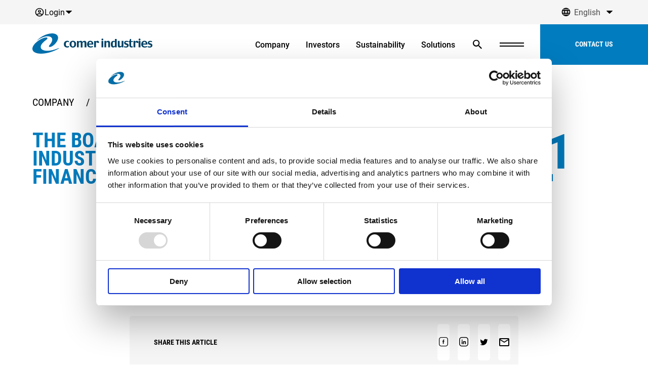

--- FILE ---
content_type: text/html; charset=utf-8
request_url: https://www.comerindustries.com/en/news-and-events/the-board-of-directors-of-comer-industries-approved-the-consolidated-financial-results-at-december-31st-2022/
body_size: 37066
content:
<!DOCTYPE html><html lang="en"><head><meta charSet="utf-8"/><meta http-equiv="content-language" content="en"/><meta property="og:url" content="/news-and-events/the-board-of-directors-of-comer-industries-approved-the-consolidated-financial-results-at-december-31st-2022/"/><meta name="theme-color" content="#000000"/><meta name="viewport" content="width=device-width, initial-scale=1.0, maximum-scale=1.0, user-scalable=no, minimal-ui"/><meta name="apple-mobile-web-app-capable" content="yes"/><meta name="google-site-verification" content="XvxN75bccjvO0ThCaXCuNAP3QxEac0T9gH-Kp6W9Gs0"/><link rel="icon" sizes="192x192" href="/static/icons/android-icon-192x192-seochecker-manifest-709.png"/><link rel="apple-touch-icon" href="/static/icons/android-icon-192x192-seochecker-manifest-709.png"/><link rel="manifest" href="/favicons/manifest.json"/><meta property="og:title" content="The Board of Directors of Comer Industries approved the consolidated financial results at December 31st, 2022 - Comer Industries"/><meta property="og:description" content="The Board of Directors of Comer Industries approved the consolidated financial results at December 31st, 2022 - Comer Industries"/><meta property="og:image" content="/favicons/android-icon-192x192.png"/><meta property="og:url" content="/news-and-events/the-board-of-directors-of-comer-industries-approved-the-consolidated-financial-results-at-december-31st-2022/"/><meta property="og:locale" content="en"/><title>The Board of Directors of Comer Industries approved the consolidated financial results at December 31st, 2022 - Comer Industries</title><link rel="icon" href="/favicons/favicon-96x96.png"/><link rel="apple-touch-icon" href="/favicons/apple-icon-180x180.png"/><meta name="next-head-count" content="18"/><style id="stitches">--sxs{--sxs:0 t-bivlOK}@media{:root,.t-bivlOK{--fonts-primary:Roboto Condensed;--fonts-secondary:Roboto;--colors-black:#000000;--colors-black30:#4D4D4D;--colors-black45:#737373;--colors-black70:#b3b3b3;--colors-black80:#cccccc;--colors-black96:#f5f5f5;--colors-black02:rgba(0,0,0,0.2);--colors-white:#ffffff;--colors-success:#2A9810;--colors-error:#AC090A;--colors-gray:#898989;--colors-primary:#007CBF;--colors-primary70:#4CA3D2;--colors-primary40:#99CAE5;--colors-primary20:#CCE5F2;--colors-primaryGradient:radial-gradient(at 20%, rgba(76,163,210,1) 0%, rgba(0,108,191,1) 100%);;--colors-secondary:#002A61;--colors-secondary70:#4C6990;--colors-secondary40:#99A9C0;--colors-secondary20:#CCD4DF;--colors-background:#ffffff;--colors-surface:#f5f5f5;--space-none:0;--space-space2:2px;--space-space4:4px;--space-space6:6px;--space-space8:8px;--space-space10:10px;--space-space12:12px;--space-space14:14px;--space-space16:16px;--space-space18:18px;--space-space20:20px;--space-space24:24px;--space-space28:28px;--space-space32:32px;--space-space36:36px;--space-space40:40px;--space-space44:44px;--space-space48:48px;--space-space56:56px;--space-space64:64px;--space-space72:72px;--space-space76:76px;--space-space80:80px;--space-space88:88px;--space-space100:100px;--space-space120:120px;--space-space150:150px;--space-space180:180px;--space-space240:240px;--sizes-headerHeightMobile:80px;--sizes-headerHeightDesktop:80px;--sizes-topHeaderHeightDesktop:48px;--fontWeights-light:300;--fontWeights-normal:400;--fontWeights-medium:500;--fontWeights-bold:700;--zIndices-header:10000;--zIndices-mainMenu:9000;--zIndices-cursor:1;--zIndices-splash:99999;--radii-default:5px;--radii-circle:50%;--radii-round:30px;--transitions-transition_default:cubic-bezier(0.87,0,0.13,1);--shadows-default:0 0 10px 0 #aaaaaa70}}--sxs{--sxs:1 k-fehnNV k-feVUdh k-kJITOZ bKODjP}@media{@keyframes k-fehnNV{0%{transform:rotate(0deg)}100%{transform:rotate(360deg)}}@keyframes k-feVUdh{from{opacity:0}to{opacity:1}}@keyframes k-kJITOZ{from{opacity:1}to{opacity:0}}html,body,div,span,applet,object,iframe,h1,h2,h3,h4,h5,h6,p,blockquote,pre,a,abbr,acronym,address,big,cite,code,del,dfn,em,img,ins,kbd,q,s,samp,small,strike,strong,sub,tt,var,b,u,i,center,dl,dt,dd,ol,ul,li,fieldset,form,label,legend,table,caption,tbody,tfoot,thead,tr,th,td,article,aside,canvas,details,embed,figure,figcaption,footer,header,hgroup,main,menu,nav,output,ruby,section,summary,time,mark,audio,video{margin:0;padding:0;border:0;font-size:100%;font:inherit;vertical-align:baseline}article,aside,details,figcaption,figure,footer,header,hgroup,main,menu,nav,section{display:block}*[hidden]{display:none}body{background-color:var(--colors-background)}ol,ul{list-style:none}blockquote,q{quotes:none}blockquote:before,blockquote:after,q:before,q:after{content:""}table{border-collapse:collapse;border-spacing:0}button{padding:0;border:0;border-radius:0;margin:0;width:100%;overflow:visible;background:transparent;color:inherit;font:inherit;line-height:normal;-webkit-appearance:none;appearance:none;cursor:pointer;-webkit-user-select:none;user-select:none}button::-moz-focus-inner{border:0;padding:0}a{display:inline-block;text-decoration:none;color:inherit}*,*::after,*::before{box-sizing:border-box;-webkit-font-smoothing:antialiased;-moz-osx-font-smoothing:grayscale;outline:none}:focus{outline:0}input:-webkit-autofill,input:-webkit-autofill:hover,input:-webkit-autofill:focus,textarea:-webkit-autofill,textarea:-webkit-autofill:hover,textarea:-webkit-autofill:focus,select:-webkit-autofill,select:-webkit-autofill:hover,select:-webkit-autofill:focus{-webkit-box-shadow:none;transition:background-color 5000s ease-in-out 0s}:root{--test:10px}img{pointer-events:none}@media (min-width:1024px){::-webkit-scrollbar{width:0px}}@media (min-width:1024px){::-webkit-scrollbar-track{background:var(--colors-black45)}}@media (min-width:1024px){::-webkit-scrollbar-thumb{background:var(--colors-black70)}}@media (min-width:1024px){::-webkit-scrollbar-thumb:hover{background:var(--colors-black70)}}}--sxs{--sxs:2 c-iZZluu c-kunoUA c-jviopg c-zgjfS c-bXbWpx c-eASpuU c-mMlMd c-jjXktd c-eZLQLI c-dHdwOE c-PJLV c-fgXzSq c-eJXcSo c-fTxUGC c-httArc c-cqUikP c-kbPBwK c-fAuJDO c-fWSUTd c-dEljLM c-kJwcta c-kXjUYm c-fdmDRy c-htuIDS c-JThIK c-bvlnAJ c-Ohgou c-dpvEJR c-cNwJsQ c-fhhGft c-efgVfK c-cvlOim c-gFwWUu c-eaHnWv c-gxpbot c-iGNacX c-gpUTvQ c-dsZhCf c-htMXHo c-iPhHuv c-hAkyim c-kICydU c-hLMlqC c-iHEpWA c-kOOrrQ c-gaoceQ c-gjnVmp c-jCfexT c-dpwcYL c-gEIUab c-bQZKap c-besrko c-dbifmi c-fxBhgc c-jWOqDX c-iBMXtD c-cQVDVX c-dsHmuD c-beMbds c-fQAecw c-cNymYB c-gGLiWV c-eUsDVb c-dPhBPp c-hYCqZs c-iatBHF c-iwHtzA c-fKKSMP c-iOzlea c-iFUYOW c-kLdtUM c-kgGZES c-ldrQyH c-gHMrja c-jMAShp c-ewgZNG c-eKcErH c-gvIzAj c-jeYTVR c-gMsmJn c-jLMsqa c-cnvFYW c-cgwhfX c-kAqiSU c-bZloKz c-kqOWxF c-gozusy c-hmPKgu c-hBWzTX c-fuxllB c-hbnhMJ c-kOtwcg c-hWJgvQ c-cBLWID c-hlvmCF c-hKVysd c-kdbEUV c-bjzexI c-hdUuqV c-frSnfU c-eOyUyG c-dWyvnO c-cTBain c-NdxtZ c-fUKpvz c-fRbtjY c-cihrtF c-humlct c-AsWAM c-rFKWC c-fBmqVv c-bSMcqW c-TNNQw c-jveDKf c-kUIioB c-gSHciy c-lfmMgD c-eIcILV c-dYVHpD c-cmpvrW c-dZPUwa c-iaZlke c-hqsdHN c-hcBpd c-cQmMOP c-jWaTDR c-kTRxez c-eFcHxB c-efYtxi c-jwLtaV c-dkZGNy c-icdeqx c-dwAdQR c-hpRuVa c-jQNIOM c-gVVKAz c-hsuECH c-ejDPbs c-jwRhQt c-jkKzqS c-kFaohU c-jnORyI c-hEDMIt c-eHBhDf c-doGtny c-jKmOZS c-dnLnsQ c-glMehk c-jQxwKe c-jJYZPD c-jIXDzt c-kYBgqX c-inudzf c-elngDP c-kxzpYo c-bAYOqo c-hFkNno c-eanduW c-vAOVY c-dpVCCc c-hTtMLY c-hRRghI c-dlaWxh c-jKAkgh c-hwhOMR c-bKNRgq c-fxHfqD c-iEFhir c-hrYfQZ c-boVztI c-iLRALj c-iPzHhT c-ccREFL c-vyRN c-iqUcQZ c-lasJqp c-dosHys c-hdEvcH c-dUymMp c-fDawvb c-lkBNdM c-hakyQ c-eQDyBV c-kAOmBN c-bEdaKo c-gDqWat c-kPModc c-cNehqx c-jaTlvv c-dlJxYt c-fQouWh c-kXRRKo c-hHgGOE c-gtvttk c-iltOyT c-kuhmNX c-fGIClb c-cUvNIC c-duIRXr c-dgkXqJ c-krmvbP c-iAKbvI c-iweQxJ c-hVDBOc c-gjkgWc c-gaSuuU c-gLUjqh c-bZfFJA c-kqYfwh c-fpIksX c-wkttG c-fCrmob c-dxHCdf c-fBYIQd c-jNXtNa c-kkytBk c-iTFjeI c-gjjSqM c-gvTmKt c-jHWzEy c-kakeKm c-idPSME c-guUfWY c-eKuzCY c-iWCvZO c-cXpBJg c-dXlzUh c-fspEXm c-kXmzjP c-jQIBnh c-eHZpSJ c-jdYwIJ c-hdgoMc c-gBzGow c-qTEGk c-duHudb c-iprCwD c-hrhCRi c-bewBjW c-iyHLRc c-iMsuQV c-gmAbIq c-fMKRYD c-gGXagH c-eZjfQS c-kBpGKa c-lbNOYO c-exlkeo c-fGPAXB c-kQhPpT c-efIQqB c-irmxyi c-ghuHiQ c-cRyqDx c-eIfmmO c-iZPdtU c-fibjeX c-llzxQg c-euYqfD c-gObIOy c-hBuoBi c-EgNi c-ejEPjm c-cyaTYl c-hqltPB c-jewRJE c-kYHmlm c-iMgeAI c-kRmJja}@media{.c-iZZluu{---bodyColumns:4;---bodyWidth:100%;---bodySpace:28px;---bodyGap:16px}@media (min-width:1024px){.c-iZZluu{---bodyColumns:8;---bodyWidth:100%;---bodySpace:44px;---bodyGap:24px}}@media (min-width:1200px){.c-iZZluu{---bodyColumns:8;---bodyWidth:100%;---bodySpace:64px;---bodyGap:24px}}@media (min-width:1440px){.c-iZZluu{---bodyColumns:12;---bodyWidth:100%;---bodySpace:64px;---bodyGap:32px}}.c-kunoUA{position:relative;---totalGap:calc(var(---bodyGap) * (var(---bodyColumns) - 1));---bodyColWidth:calc((100% - var(---totalGap)) / var(---bodyColumns));width:100%;max-width:var(---bodyWidth)}.c-jviopg{position:fixed;top:0;left:0;z-index:10000000}.c-jviopg #nprogress{pointer-events:none}.c-jviopg #nprogress .bar{position:fixed;z-index:1031;top:0;left:0;width:100%;height:2px}.c-jviopg #nprogress .peg{display:block;position:absolute;right:0;width:100px;height:100%;box-shadow:0 0 10px var(--shadows-primary), 0 0 5px var(--shadows-primary);opacity:1;transform:rotate(3deg) translate(0px, -4px)}.c-jviopg #nprogress .spinner{display:block;position:fixed;z-index:1031}.c-jviopg #nprogress .spinner-icon{box-sizing:border-box;border:solid 2px transparent;border-top-color:var(--colors-white);border-left-color:var(--colors-white);border-radius:50%;animation:k-fehnNV .5s linear infinite}@media (min-width:1024px){.c-jviopg #nprogress .spinner-icon{border-top-color:var(--colors-primary);border-left-color:var(--colors-primary)}}.c-jviopg .nprogress-custom-parent{overflow:hidden;position:relative}.c-jviopg .nprogress-custom-parent #nprogress .spinner,.c-jviopg .nprogress-custom-parent #nprogress .bar{position:absolute}.c-zgjfS > div > .side{padding:40px;min-height:100vh;padding-top:headerHeightMobile}@media (min-width:1024px){.c-zgjfS > div > .side{padding-top:0}}.c-bXbWpx{display:flex;box-sizing:border-box}.c-eASpuU{width:100%;min-height:100vh;display:flex;flex-direction:column}.c-mMlMd{position:fixed;left:0;top:0;right:0;z-index:var(--zIndices-header);will-change:transform}.c-jjXktd{display:none}@media (min-width:1024px){.c-jjXktd{padding-left:var(--space-space64);padding-right:var(--space-space64);height:var(--sizes-topHeaderHeightDesktop);display:flex}}.c-eZLQLI{padding:0 var(--space-space16);background:var(--colors-white);height:var(--sizes-headerHeightMobile);position:relative}@media (min-width:1024px){.c-eZLQLI{padding:0 0 0 var(--space-space64);background:transparent;height:var(--sizes-headerHeightDesktop)}}.c-eZLQLI:before{position:absolute;inset:0;z-index:-1;width:100vw;transform:translateY(-110%);transition:transform .7s var(--transitions-transition_default)}@media (min-width:1024px){.c-eZLQLI:before{background-color:var(--colors-background);content:""}}@media (min-width:1024px){.c-dHdwOE{padding-right:var(--space-space32)}}@media (min-width:1024px){.c-dHdwOE .menu > .menu-1deep{margin:var(--space-space8) var(--space-space16);height:100%;align-items:center;position:relative}}@media (min-width:1024px){.c-dHdwOE .menu > .menu-1deep:after{content:"";position:absolute;bottom:0;left:0;width:0;background-color:var(--colors-white);height:2px;opacity:0;visibility:hidden;transition:all 0.3s}}@media (min-width:1024px){.c-dHdwOE .menu > .menu-1deep.dark:after{background-color:var(--colors-black)}}@media (min-width:1024px){.c-dHdwOE .menu > .menu-1deep:hover:after,.c-dHdwOE .menu > .menu-1deep.current-menu-item:after{opacity:1;visibility:visible;width:100%}}@media (min-width:1024px){.c-dHdwOE .menu > .menu-1deep .menu-childs{position:absolute;margin-top:var(--space-space4);top:100%;background-color:var(--colors-white);border:1px solid var(--colors-black80);border-radius:var(--radii-default);left:50%;transform:translate(-50%, 15px);padding:var(--space-space32);min-width:229px;opacity:0;visibility:hidden;transition:all 0.3s;transition-timing-function:ease-in-out;z-index:2}}@media (min-width:1024px){.c-dHdwOE .menu > .menu-1deep .menu-childs > * + *{margin-top:var(--space-space16)}}@media (min-width:1024px){.c-dHdwOE .menu > .menu-1deep:hover .menu-childs{opacity:1;visibility:visible;transform:translate(-50%, 0)}}.c-fgXzSq{position:relative}.c-fgXzSq:before{content:"";position:absolute;inset:-15px}.c-eJXcSo{display:flex;justify-content:center;align-items:center;font-size:24px}.c-fTxUGC{position:relative;height:8px;cursor:pointer}.c-fTxUGC span{position:absolute;height:2px;width:100%;top:0;left:0;transition-property:all;transition-duration:.4s;transition-timing-function:var(--transition_default);overflow:hidden}.c-fTxUGC span:after{position:absolute;left:0;top:-1px;width:5px;bottom:-1px;transform:translateX(-100%);transition:all 0.3s ease-out}@media (min-width:1024px){.c-fTxUGC span:after{content:""}}.c-fTxUGC:before{content:"";position:absolute;inset:-15px}.c-fTxUGC span:nth-child(2){bottom:0;top:auto}.c-fTxUGC:hover span:after{left:calc(100% - 4px);transform:translateX(100%)}.c-httArc{width:100%;padding-left:var(--space-space20);padding-right:var(--space-space20);padding-top:calc(var(--sizes-headerHeightMobile) + var(--space-space20))}@media (min-width:1024px){.c-httArc{padding-left:var(--space-space64);padding-right:var(--space-space64)}}.c-cqUikP{font-family:var(--fonts-primary);font-size:1rem;transition:all .4s var(--transitions-transition_default)}.c-kbPBwK{padding-left:var(--space-space20);padding-right:var(--space-space20);padding-bottom:var(--space-space32)}@media (min-width:1024px){.c-kbPBwK{padding-left:var(--space-space64);padding-right:var(--space-space64);padding-bottom:var(--space-space88)}}.c-fAuJDO{position:relative;border:1px solid #989898;border-radius:var(--radii-default);width:100%;overflow:hidden}@media (max-width:1023px){.c-fAuJDO{height:50px}}@media (min-width:1024px){.c-fAuJDO{border:1px solid rgba(0,0,0,0.3);padding:var(--space-space4);width:-moz-fit-content;width:fit-content}}.c-fWSUTd{position:relative;width:auto;min-width:164px;border-radius:var(--radii-default);transition:all 0.3s ease-out;display:flex;align-items:center;justify-content:center;margin-inline-start:1px;margin-inline-end:1px;padding:24px 18px}.c-fWSUTd >div{display:inline-block;white-space:nowrap}.c-dEljLM{position:absolute;inset:0;background-color:var(--colors-primary);z-index:-1;border-radius:var(--radii-default)}.c-kJwcta{margin-top:var(--space-space32);display:grid;grid-template-columns:repeat(2, minmax(0, 1fr));gap:var(--space-space16)}@media (min-width:1024px){.c-kJwcta{grid-template-columns:repeat(3, minmax(0, 1fr));gap:var(--space-space32)}}.c-kXjUYm{position:relative;width:100%;border-radius:var(--radii-default);overflow:hidden;background-color:var(--colors-black96)}.c-fdmDRy img{transition:transform .7s var(--transitions-transition_default)}.c-fdmDRy:hover img{transform:scale(110%)}.c-fdmDRy:hover button{opacity:0.7;transition:0.3s;transition-timing-function:ease-in-out}.c-htuIDS{position:relative;width:100%;aspect-ratio:1;overflow:hidden;height:-moz-fit-content;height:fit-content}.c-JThIK{transition:opacity .4s var(--transitions-transition_default);opacity:0}.c-JThIK img{display:block}.c-bvlnAJ{padding:var(--space-space16);align-items:flex-start;justify-content:space-between;gap:var(--space-space2)}@media (min-width:1024px){.c-bvlnAJ{padding:var(--space-space32);align-items:flex-end}}.c-bvlnAJ button{width:auto}.c-bvlnAJ > div > * + *{margin-top:var(--space-space12)}.c-Ohgou{position:relative;width:100%;padding-left:var(--space-space20);padding-right:var(--space-space20);padding-top:var(--space-space16);padding-bottom:0}@media (min-width:1024px){.c-Ohgou{padding-left:var(--space-space64);padding-right:var(--space-space64);padding-top:var(--space-space32)}}.c-dpvEJR{margin-top:var(--space-space20);margin-bottom:var(--space-space16);padding-left:var(--space-space20);padding-right:var(--space-space20)}@media (min-width:1024px){.c-dpvEJR{width:60vw;margin-left:auto;margin-right:auto;padding-left:0;padding-right:0;margin-top:var(--space-space32);margin-bottom:var(--space-space64)}}.c-cNwJsQ{margin-top:var(--space-space20);margin-bottom:var(--space-space16);padding-left:var(--space-space20);padding-right:var(--space-space20);display:flex;gap:var(--space-space32);flex-direction:column;flex-wrap:wrap}@media (min-width:1024px){.c-cNwJsQ{flex-direction:row;gap:var(--space-space64);width:60vw;margin-left:auto;margin-right:auto;padding-left:0;padding-right:0;margin-top:var(--space-space32);margin-bottom:var(--space-space64)}}.c-fhhGft{position:relative;width:-moz-fit-content;width:fit-content;transition:all 0.3s ease-out;z-index:0;-webkit-tap-highlight-color:transparent;cursor:pointer}.c-efgVfK{transition:all 0.3s ease-out}.c-cvlOim{cursor:pointer;transition:all 0.3s ease-out;-webkit-tap-highlight-color:transparent}.c-cvlOim:before{content:"";position:absolute;width:0;height:0;left:50%;top:50%;background-color:var(--colors-primary);opacity:0;transition:all 0.3s ease-out;transform-origin:center;border-radius:var(--radii-circle);z-index:-1}.c-gFwWUu{position:relative;width:80%;display:flex;align-items:center;justify-content:center;transition:all 0.3s ease-out}.c-gFwWUu:before{content:"";position:absolute;transition:all 0.3s ease-out}.c-gFwWUu:after{content:"";transition:all 0.3s ease-out}.c-eaHnWv{overflow:hidden}.c-eaHnWv .keen-slider__slide{will-change:transform}.c-gxpbot{margin:var(--space-space16) 0 0;position:relative}.c-iGNacX{position:absolute;background-color:var(--colors-black80)}.c-gpUTvQ{max-width:1168px;position:relative}.c-dsZhCf{padding:var(--space-space20) 0;width:100%;position:relative}.c-htMXHo{width:100%}.c-htMXHo a{color:var(--colors-primary);font-weight:var(--fontWeights-bold);text-decoration:none}.c-iPhHuv{position:relative;display:inline-block;width:100%;border-radius:var(--radii-field)}.c-hAkyim{font-family:var(--fonts-secondary);font-weight:var(--fontWeights-normal);line-height:1;font-size:14px;color:var(--colors-textPrimary)}@media (min-width:1024px){.c-hAkyim{font-family:var(--fonts-secondary);font-weight:var(--fontWeights-normal);line-height:1.34;font-size:16px}}.c-hAkyim{position:relative;width:100%;padding:var(--space-space16) var(--space-space20);border-radius:5px;transition:all .4s var(--transitions-transition_default);border:solid 1px var(--colors-black70)}.c-hAkyim::placeholder{color:rgba(0,0,0,0.5)}.c-hAkyim .textarea::placeholder{color:var(--colors-primary)}.c-hAkyim:hover,.c-hAkyim:focus{border:solid 1px var(--colors-black)}.c-hAkyim::-webkit-search-decoration,.c-hAkyim::-webkit-search-cancel-button,.c-hAkyim::-webkit-search-results-button,.c-hAkyim::-webkit-search-results-decoration{display:none}.c-kICydU{display:flex;flex-direction:row;align-items:center;transition:all .5s ease;width:100%}.c-iHEpWA{color:var(---checkboxColor)}.c-hLMlqC{all:unset;position:relative;background-color:var(---checkboxBg);width:20px;height:20px;display:flex;align-items:center;justify-content:center;border:solid 2px var(--colors-black);border-radius:5px;transition:all .5s ease}.c-hLMlqC::before{position:absolute;top:50%;left:50%;width:calc(100% + 20px);height:calc(100% + 20px);background-color:var(--colors-primary);transform:translate(-50%, -50%);border-radius:50%;z-index:-1;opacity:0;pointer-events:none;content:"";transition:all .5s ease}@media (hover: hover){.c-hLMlqC:hover::before{opacity:0.08}}.c-hLMlqC:focus::before{opacity:0.22}.c-kOOrrQ{font-family:var(--fonts-secondary);font-weight:var(--fontWeights-normal);line-height:1.34;font-size:14px;color:var(--colors-textPrimary)}@media (min-width:1024px){.c-kOOrrQ{font-family:var(--fonts-secondary);font-weight:var(--fontWeights-normal);line-height:1.34;font-size:16px}}.c-kOOrrQ{-webkit-user-select:none;user-select:none}.c-kOOrrQ strong{font-weight:var(--fontWeights-black)}.c-kOOrrQ a{text-decoration:underline}.c-kOOrrQ small{font-family:var(--fonts-secondary);font-weight:var(--fontWeights-normal);line-height:1.34;font-size:14px;color:var(--colors-black30)}@media (min-width:1024px){.c-kOOrrQ small{font-family:var(--fonts-secondary);font-weight:var(--fontWeights-normal);line-height:1.34;font-size:16px}}.c-kOOrrQ{width:calc(100% - 15px)}@media (min-width:1024px){.c-gaoceQ{padding-left:var(---bodySpace);padding-right:var(---bodySpace)}}.c-gaoceQ > div{height:100%;padding-top:var(---bodySpace);padding-bottom:var(---bodySpace)}.c-gaoceQ .menu-1deep > div:first-of-type{padding-bottom:var(--space-space16);font-weight:bold;font-size:16px;font-family:var(--fonts-secondary)}@media (min-width:1024px){.c-gaoceQ .menu-1deep > div:first-of-type{padding-bottom:var(--space-space32)}}.c-gaoceQ .menu-childs > *{padding-bottom:var(--space-space12)}@media (min-width:1024px){.c-gaoceQ .menu-childs > *{padding-bottom:var(--space-space16)}}.c-gaoceQ .menu-childs a{transition:all 0.3s ease-out}.c-gaoceQ .menu-childs a:hover{opacity:0.7}.c-gaoceQ .col2 > div{width:calc(100vw - var(---bodySpace) - var(---bodySpace))}.c-gaoceQ .col2 > div .menu-1deep{width:100%}.c-gaoceQ .col2 .menu-childs{columns:2}.c-gaoceQ .col2 .menu-childs > div{color:var(--colors-black30);width:100%}.c-gjnVmp{position:relative;margin-left:var(---bodySpace);margin-right:var(---bodySpace)}@media (min-width:1024px){.c-gjnVmp{border:0;padding-left:0;margin-left:0;margin-right:0}}@media (min-width:1440px){.c-gjnVmp{padding-right:4.166666666666667%}}.c-jCfexT{position:relative}@media (max-width:1023px){.c-jCfexT{height:1px;width:100vw;padding-bottom:0 !important;padding-top:0 !important}}@media (min-width:1024px){.c-jCfexT{height:auto !important;align-self:normal}}@media (min-width:1440px){.c-jCfexT{width:var(---bodyColWidth)}}.c-dpwcYL{padding-left:var(---bodySpace);padding-right:var(---bodySpace)}@media (min-width:1024px){.c-dpwcYL{padding-left:0;padding-right:0}}.c-gEIUab{padding-left:var(---bodySpace);padding-right:var(---bodySpace)}@media (max-width:1023px){.c-gEIUab{padding-top:0 !important}}@media (min-width:1024px){.c-gEIUab{padding-left:0;padding-right:0}}@media (max-width:1023px){.c-bQZKap{padding-top:var(--space-space16) !important}}@media (max-width:1023px){.c-bQZKap:nth-child(even){padding-left:var(--space-space16) !important}}@media (min-width:1024px){.c-bQZKap > a{transition:all .4s var(--transitions-transition_default)}}@media (min-width:1024px){.c-bQZKap > a:hover{opacity:0.7}}.c-besrko{padding:var(--space-space32) var(---bodySpace);position:relative}.c-dbifmi{background-color:var(--colors-white);z-index:var(--zIndices-splash);inset:0;position:fixed;pointer-events:none}.c-fxBhgc{position:relative;width:100%;flex-grow:1;margin-top:var(--space-space40)}@media (min-width:1024px){.c-fxBhgc{margin-top:var(--space-space32)}}.c-jWOqDX{position:relative;align-items:start;column-gap:var(--space-space32);padding:var(--space-space32) var(--space-space20);padding-top:var(--space-space0);row-gap:var(--space-space20)}@media (min-width:1024px){.c-jWOqDX{padding:var(--space-space64);padding-top:var(--space-space0)}}.c-iBMXtD{position:relative;position:relative}.c-iBMXtD::before{content:"";display:block;width:100%;padding-bottom:150%}.c-iBMXtD > *{position:absolute;top:0;left:0;width:100%;height:100%}.c-iBMXtD{width:235px}@media (min-width:1024px){.c-iBMXtD{flex:1}}.c-cQVDVX{position:relative}@media (min-width:1024px){.c-cQVDVX{flex:2;row-gap:var(--space-space64)}}@media (max-width:1023px){.c-dsHmuD p + p{margin-top:var(--space-space20)}}@media (min-width:1024px){.c-dsHmuD{columns:2;column-gap:var(--space-space32)}}@media (min-width:1024px){.c-dsHmuD p{break-inside:avoid-column}}.c-beMbds{row-gap:var(--space-space32)}@media (min-width:1024px){.c-beMbds{column-gap:var(--space-space32)}}@media (min-width:1024px){.c-beMbds > div{width:50%}}.c-fQAecw{row-gap:var(--space-space8);margin-top:var(--space-space24)}@media (min-width:1024px){.c-fQAecw{margin-top:0;margin-bottom:0}}.c-cNymYB{background-color:var(--colors-black96);padding:var(--space-space16) var(--space-space20)}@media (min-width:1024px){.c-cNymYB{padding:var(--space-space64)}}.c-gGLiWV{display:grid;grid-template-columns:repeat(1, minmax(0, 1fr));gap:var(--space-space16);margin-top:var(--space-space16)}@media (min-width:1024px){.c-gGLiWV{gap:var(--space-space32);margin-top:var(--space-space32)}}.c-eUsDVb{background-color:var(--colors-white);border-radius:var(--radii-default);padding:var(--space-space32);display:flex;flex-direction:column;align-items:center}.c-dPhBPp{position:relative;aspect-ratio:1.5600070909413226;width:100%;margin-bottom:var(--space-space8)}.c-hYCqZs{padding-top:var(--space-space32);padding-bottom:var(--space-space20);overflow:hidden}@media (min-width:1024px){.c-hYCqZs{padding-top:var(--space-space180);padding-left:var(--space-space64);padding-bottom:var(--space-space64);padding-right:var(--space-space64)}}.c-iatBHF{padding-left:var(--space-space20);padding-right:var(--space-space20);margin-bottom:var(--space-space16)}@media (min-width:1024px){.c-iatBHF{padding-left:0;padding-right:0;margin-bottom:var(--space-space90)}}.c-iwHtzA{display:inline-block;transform:translateY(-50%);padding-right:var(--space-space16);transition:none}@media (min-width:1024px){.c-iwHtzA{vertical-align:super}}.c-fKKSMP{max-width:237px}@media (min-width:1024px){.c-fKKSMP{margin-right:var(---bodyColWidth);max-width:448px;margin-left:auto}}.c-iOzlea{border-width:0;width:100%;overflow:hidden;border-radius:var(--radii-default)}@media (max-width:1023px){.c-iOzlea{padding-left:var(--space-space20);padding-right:var(--space-space20)}}@media (min-width:1024px){.c-iOzlea{margin-top:70px}}.c-iFUYOW{position:relative;width:100%;padding-left:var(--space-space20);padding-right:var(--space-space20);padding-bottom:var(--space-space20)}@media (min-width:1024px){.c-iFUYOW{padding-bottom:var(--space-space48);width:60vw;margin-left:auto;margin-right:auto;padding-left:0;padding-right:0}}.c-kLdtUM{position:relative;width:100%;padding-top:var(--space-space8)}@media (min-width:1024px){.c-kLdtUM{padding-top:var(--space-space32)}}@media (max-width:1023px){.c-kLdtUM >div{padding-top:var(--space-space16)}}@media (min-width:1024px){.c-kgGZES{columns:none;display:grid;grid-template-columns:repeat(2, minmax(0, 1fr));gap:var(--space-space32)}}.c-ldrQyH{position:relative;padding:var(--space-space20) var(--space-space20) var(--space-space32);overflow:hidden;background-color:var(--colors-surface)}@media (min-width:1024px){.c-ldrQyH{padding:var(--space-space64)}}.c-gHMrja{background-color:var(--colors-white);border-radius:var(--radii-default);padding:var(--space-space16);margin-top:var(--space-space16)}@media (min-width:1024px){.c-gHMrja{padding:var(--space-space32)}}.c-jMAShp{width:100%;border-collapse:separate;border-spacing:0 8px}.c-jMAShp th{text-align:left;padding-bottom:var(--space-space16)}.c-jMAShp th:last-child{padding-right:var(--space-space16)}.c-ewgZNG td,.c-ewgZNG th{padding-top:var(--space-space16);padding-bottom:var(--space-space16)}.c-ewgZNG td:first-child,.c-ewgZNG th:first-child{border-top-left-radius:var(--radii-default);border-bottom-left-radius:var(--radii-default);padding-left:var(--space-space16)}.c-ewgZNG td:last-child,.c-ewgZNG th:last-child{border-top-right-radius:var(--radii-default);border-bottom-right-radius:var(--radii-default);padding-right:var(--space-space16)}.c-eKcErH{background-color:var(--colors-black96)}.c-eKcErH td,.c-eKcErH th{padding-top:var(--space-space16);padding-bottom:var(--space-space16)}.c-eKcErH td:first-child,.c-eKcErH th:first-child{border-top-left-radius:var(--radii-default);border-bottom-left-radius:var(--radii-default);padding-left:var(--space-space16)}.c-eKcErH td:last-child,.c-eKcErH th:last-child{border-top-right-radius:var(--radii-default);border-bottom-right-radius:var(--radii-default);padding-right:var(--space-space16)}.c-gvIzAj{position:relative;padding:var(--space-space20) var(--space-space20) var(--space-space32);background-color:var(--colors-surface);overflow:hidden}@media (min-width:1024px){.c-gvIzAj{padding:var(--space-space64)}}.c-jeYTVR{grid-template-columns:repeat(1, minmax(0, 1fr));margin-top:var(--space-space16);gap:var(--space-space8);display:grid}@media (min-width:1024px){.c-jeYTVR{grid-template-columns:repeat(2, minmax(0, 1fr));gap:var(--space-space32)}}.c-gMsmJn{background-color:var(--colors-white);border-radius:var(--radii-default);padding:var(--space-space16);display:flex;flex-direction:column}@media (min-width:1024px){.c-gMsmJn{padding:var(--space-space32)}}.c-jLMsqa{display:flex;gap:var(--space-space4)}.c-cnvFYW{width:8px;height:8px;border:1px solid var(--colors-black);border-radius:9999px;display:inline-block}.c-cgwhfX{flex:1 1 0;display:flex;flex-direction:column;justify-content:space-between}@media (max-width:1023px){.c-kAqiSU{display:none}}.c-bZloKz{height:207px;aspect-ratio:1;flex-shrink:0}.c-bZloKz svg{overflow:visible}@media (min-width:1024px){.c-bZloKz{height:259px}}@media (max-width:1023px){.c-bZloKz{margin-top:var(--space-space12)}}@media (min-width:1024px){.c-kqOWxF{display:none}}.c-gozusy{display:flex}@media (max-width:1023px){.c-gozusy{margin-left:auto}}@media (min-width:1024px){.c-gozusy{flex-direction:column;justify-content:space-between;height:100%}}.c-hmPKgu{width:100%;border-collapse:separate;border-spacing:0 8px;margin-top:-8px;margin-bottom:var(--space-space24)}.c-hmPKgu th{text-align:left;padding-bottom:var(--space-space16)}.c-hmPKgu th:last-child{padding-right:var(--space-space16)}.c-hBWzTX{background-color:var(--colors-black96)}.c-hBWzTX td{padding-top:var(--space-space16);padding-bottom:var(--space-space16)}.c-hBWzTX td:first-child{border-top-left-radius:var(--radii-default);border-bottom-left-radius:var(--radii-default);padding-left:var(--space-space16)}.c-hBWzTX td:last-child{border-top-right-radius:var(--radii-default);border-bottom-right-radius:var(--radii-default);padding-right:var(--space-space16)}.c-fuxllB{padding:var(--space-space20);overflow:hidden}@media (min-width:1024px){.c-fuxllB{padding:0 var(--space-space64);margin:var(--space-space64) 0}}.c-hbnhMJ{position:relative;width:11em;height:4em;border-radius:var(--radii-default);overflow:hidden;cursor:pointer;background:var(--colors-secondary);-webkit-tap-highlight-color:transparent}.c-kOtwcg{position:absolute;inset:0;opacity:0;transition:all 0.3s ease-out;background:linear-gradient(to left, var(--colors-secondary) 0%, var(--colors-secondary40) 90%)}.c-hWJgvQ{position:absolute;inset:0;opacity:0;transition:all 0.3s ease-out;background:linear-gradient(to left, var(--colors-secondary40) 0%, var(--colors-secondary) 90%)}.c-cBLWID{position:absolute;width:50%;height:100%;display:flex;z-index:1;left:50%}.c-cBLWID:before{content:"";position:relative;width:0.5em;height:0.5em;top:48%;left:40%;border-bottom:1.6px solid;border-right:1.6px solid;border-color:var(--colors-white);transform:rotate(-45deg) translate(0,-50%);transition:all 0.3s ease-out}.c-cBLWID:after{content:"";position:relative;width:0px;top:50%;left:calc(50% - 0.875em);height:1px;opacity:0;background:var(--colors-white);transform:translate(2px,-50%);transition:all 0.3s ease-out}@media (hover: hover){.c-cBLWID:hover:before{left:calc(40% + 0.875em)}}@media (hover: hover){.c-cBLWID:hover:after{width:0.875em;opacity:1}}.c-hlvmCF{transform:rotate(180deg);left:0}.c-hKVysd{max-width:calc(var(---bodyColWidth) * 3 + var(---bodyGap) * 2);min-width:calc(var(---bodyColWidth) * 3 + var(---bodyGap) * 2);width:calc(var(---bodyColWidth) * 3 + var(---bodyGap) * 2)}@media (min-width:1024px){.c-hKVysd{width:calc(var(---bodyColWidth) * 4 + var(---bodyGap) * 3);max-width:calc(var(---bodyColWidth) * 4 + var(---bodyGap) * 3);min-width:calc(var(---bodyColWidth) * 4 + var(---bodyGap) * 3)}}.c-kdbEUV{height:100%;background-color:var(--colors-surface);padding:var(--space-space20)}@media (min-width:1024px){.c-kdbEUV{padding:var(--space-space32)}}.c-bjzexI{margin-top:var(--space-space24)}@media (min-width:1024px){.c-bjzexI{display:none}}.c-hdUuqV{padding-top:var(--space-space24);padding-bottom:var(--space-space24);border-top:1px solid var(--colors-black02)}.c-hdUuqV > * + *{margin-top:var(--space-space16)}.c-hdUuqV:last-child{border-bottom:1px solid var(--colors-black02)}.c-frSnfU{display:none}@media (min-width:1024px){.c-frSnfU{display:table}}.c-frSnfU{margin-top:var(--space-space48);width:100%}.c-frSnfU th{text-align:left;padding-bottom:var(--space-space16);padding-left:var(--space-space32);padding-right:var(--space-space32)}.c-frSnfU th:first-child{padding-left:0}.c-frSnfU th:last-child{padding-right:0}.c-frSnfU tr{border-bottom:1px solid var(--colors-black02)}.c-frSnfU td{padding-top:var(--space-space16);padding-bottom:var(--space-space16);padding-left:var(--space-space32);padding-right:var(--space-space32);vertical-align:middle}.c-frSnfU td:first-child{padding-left:0}.c-frSnfU td:last-child{padding-right:0}.c-frSnfU td:nth-child(1),.c-frSnfU td:nth-child(2),.c-frSnfU td:nth-child(3){white-space:nowrap}.c-eOyUyG{padding-top:calc(var(--sizes-headerHeightMobile) + var(--space-space20));padding-bottom:var(--space-space64);padding-left:var(--space-space20);padding-right:var(--space-space20);display:flex;flex-direction:column;align-items:center}.c-eOyUyG > * + *{margin-top:var(--space-space40)}@media (min-width:1024px){.c-eOyUyG{padding-top:calc(var(--sizes-headerHeightDesktop) + var(--sizes-topHeaderHeightDesktop) + var(--space-space64));padding-bottom:var(--space-space80);padding-left:var(--space-space64);padding-right:var(--space-space64)}}@media (max-width:1023px){.c-dWyvnO{width:100%}}.c-cTBain{height:100vh;max-height:-webkit-fill-available;overflow:hidden;position:relative}.c-NdxtZ{pointer-events:none;z-index:var(--zIndices-cursor);position:absolute;left:0;top:0}.c-NdxtZ > div{border-radius:100%;height:120px;width:120px;transform:translate(-50%,-50%)}@media (min-width:1024px){.c-NdxtZ > div{height:132px;width:132px}}.c-fUKpvz{position:relative;width:100%;height:100%}.c-fUKpvz > video,.c-fUKpvz > iframe{object-fit:cover}.c-cihrtF{position:relative;width:90%;margin:auto;color:var(--colors-white)}@media (min-width:1024px){.c-cihrtF{max-width:1200px;padding:var(--space-space64) var(--space-space64) var(--space-space64) calc(var(--space-space64) * 3);margin:unset}}@media (min-width:1440px){.c-cihrtF{padding:var(--space-space64) var(--space-space64) var(--space-space64) calc(var(--space-space64) * 4)}}.c-humlct [class^='overlaytitle-span-']{display:block}.c-AsWAM{display:inline-block}.c-fRbtjY{transition:none;position:absolute;top:calc(var(--space-space80) + var(--space-space20))}@media (min-width:1024px){.c-fRbtjY{padding:var(--space-space64)}}.c-fRbtjY .overlaytitle-span-0{margin-left:var(--space-space64)}.c-rFKWC{position:absolute;padding:var(--space-space24) var(--space-space24) var(--space-space16) var(--space-space24);bottom:var(--space-space20);background:var(--colors-white);border-radius:var(--radii-default);z-index:1}@media (max-width:1023px){.c-rFKWC{width:90%;left:5%}}@media (min-width:1024px){.c-rFKWC{max-width:570px;padding:var(--space-space32) var(--space-space32) var(--space-space16) var(--space-space32)}}.c-fBmqVv{width:100%;display:block}.c-fBmqVv >div{width:100%;justify-content:space-between}.c-bSMcqW{position:relative;width:100%}.c-TNNQw{position:relative;width:100%}@media (min-width:1024px){.c-TNNQw{width:calc((var(---bodyColWidth) * 3) + (var(---bodyGap) * 2))}}.c-TNNQw > div{position:relative;width:100%;aspect-ratio:1/1;border-radius:var(--radii-default);overflow:hidden}.c-jveDKf{position:relative;width:100%;margin-top:var(--space-space16)}@media (min-width:1024px){.c-jveDKf{margin-top:0}}.c-kUIioB{position:relative;width:100%;padding:var(--space-space20)}@media (min-width:1024px){.c-kUIioB{padding:var(--space-space32) var(--space-space64)}}.c-gSHciy{position:relative}.c-gSHciy .title{padding-bottom:var(--space-space24);padding-right:30%}.c-gSHciy .subtitle{padding-bottom:var(--space-space32);color:var(--colors-primary)}.c-gSHciy .content{padding-bottom:var(--space-space8)}@media (min-width:1024px){.c-gSHciy .content{padding-bottom:var(--space-space48)}}.c-lfmMgD{position:relative;width:100%;padding-top:var(--space-space20)}@media (min-width:1024px){.c-lfmMgD{width:55%;padding-top:0}}.c-eIcILV{position:relative;width:48%;position:relative}.c-eIcILV::before{content:"";display:block;width:100%;padding-bottom:133.33333333333331%}.c-eIcILV > *{position:absolute;top:0;left:0;width:100%;height:100%}.c-eIcILV{overflow:hidden;height:-moz-fit-content;height:fit-content;border-radius:var(--radii-default)}.c-dYVHpD{position:relative;width:100%;padding:var(--space-space32) var(--space-space20) var(--space-space20) var(--space-space20)}@media (min-width:1024px){.c-dYVHpD{padding:var(--space-space180) calc(var(---bodyColWidth) + var(--space-space64)) var(--space-space64)}}.c-cmpvrW{position:relative}.c-dZPUwa{position:relative;width:100%;margin-top:var(--space-space8);border-width:0;overflow:hidden;border-radius:var(--radii-default);padding-top:0 !important}@media (min-width:1024px){.c-dZPUwa{margin-top:var(--space-space80)}}.c-iaZlke{position:relative;width:100%;height:100vh;max-height:-webkit-fill-available;padding:var(--space-space20) 0;overflow:hidden}.c-hqsdHN{position:relative;width:90%;margin:auto;color:var(--colors-white)}@media (min-width:1024px){.c-hqsdHN{max-width:1200px;padding:var(--space-space64) var(--space-space64) var(--space-space64) calc(var(--space-space64) * 3);margin:unset}}@media (min-width:1024px){.c-hqsdHN .overlaytitle-span-0,.c-hqsdHN .overlaytitle-span-1-transparent-true{display:block;margin-left:calc(var(--space-space64) * -2);width:100%}}@media (min-width:1440px){.c-hqsdHN{padding:var(--space-space64) var(--space-space64) var(--space-space64) calc(var(--space-space64) * 4)}}@media (min-width:1440px){.c-hqsdHN .overlaytitle-span-0,.c-hqsdHN .overlaytitle-span-1-transparent-true{margin-left:calc(var(--space-space64) * -3)}}.c-hcBpd{position:relative;width:100%;padding:0 var(--space-space20) var(--space-space20) var(--space-space20);overflow:hidden;margin-top:var(--space-space32)}@media (min-width:1024px){.c-hcBpd{padding:0 var(--space-space64) var(--space-space64);margin-top:var(--space-space120)}}@media (min-width:1024px){.c-hcBpd > div:first-child{margin-left:var(---bodyColWidth)}}.c-cQmMOP{max-width:calc(var(---bodyColWidth) * 3 + var(---bodyGap) * 2);min-width:calc(var(---bodyColWidth) * 3 + var(---bodyGap) * 2)}@media (min-width:1024px){.c-cQmMOP{max-width:calc(var(---bodyColWidth) * 4 + var(---bodyGap) * 3);min-width:calc(var(---bodyColWidth) * 4 + var(---bodyGap) * 3)}}.c-cQmMOP > div{height:100%}.c-jWaTDR{border-radius:var(--radii-default);overflow:hidden;background-color:#F6F6F6;display:flex;height:100%;flex-direction:column}.c-jWaTDR img{transition:transform .7s var(--transitions-transition_default)}.c-kTRxez{position:relative;aspect-ratio:1.5}.c-eFcHxB{padding:var(--space-space20);flex:1;display:flex;flex-direction:column}@media (min-width:1024px){.c-eFcHxB{padding:var(--space-space32)}}.c-efYtxi{margin-top:auto;display:flex;align-items:center;justify-content:space-between}.c-efYtxi p{transition:all 0.3s ease-out}@media (hover: hover){.c-efYtxi:hover p,.c-efYtxi.hover p{opacity:0.7}}@media (hover: hover){.c-efYtxi:hover .c-jwLtaV svg,.c-efYtxi.hover .c-jwLtaV svg{color:var(--colors-white)}}@media (hover: hover){.c-efYtxi:hover .c-jwLtaV:before,.c-efYtxi.hover .c-jwLtaV:before{width:100%;height:100%;left:0;top:0;opacity:1}}@media (hover: hover){.c-efYtxi:hover .c-jwLtaV .c-dkZGNy,.c-efYtxi.hover .c-jwLtaV .c-dkZGNy{width:40%}}@media (hover: hover){.c-efYtxi:hover .c-jwLtaV .c-dkZGNy:before,.c-efYtxi:hover .c-jwLtaV .c-dkZGNy:after,.c-efYtxi.hover .c-jwLtaV .c-dkZGNy:before,.c-efYtxi.hover .c-jwLtaV .c-dkZGNy:after{border-color:var(--colors-white)}}.c-jwLtaV{cursor:pointer;transition:all 0.3s ease-out;-webkit-tap-highlight-color:transparent;position:relative;width:3rem;height:3rem;display:flex;align-items:center;justify-content:center;flex-shrink:0}.c-jwLtaV svg{color:var(--colors-secondary);transition:all 0.3s ease-out}.c-jwLtaV:before{content:"";position:absolute;width:0;height:0;left:50%;top:50%;background-color:var(--colors-primary);opacity:0;transition:all 0.3s ease-out;transform-origin:center;border-radius:var(--radii-circle)}.c-dkZGNy{position:relative;width:48px;display:flex;align-items:center;justify-content:center;transition:all 0.3s ease-out}.c-dkZGNy:before{content:"";position:absolute;transition:all 0.3s ease-out;border:solid var(--colors-primary);border-width:0 2px 2px 0;padding:3px;right:0;top:50%;transform:rotate(-45deg) translate(0,-50%);transform-origin:top}.c-dkZGNy:after{content:"";transition:all 0.3s ease-out;position:absolute;width:100%;left:0;top:50%;transform:translate(0,-50%);border:1px solid var(--colors-primary)}.c-icdeqx{position:relative;width:100%;height:90vh;max-height:-webkit-fill-available;background:radial-gradient(var(--colors-primary70) 0%, var(--colors-primary) 100%);padding:var(--space-space20);overflow:hidden;display:flex;flex-direction:column}@media (min-width:1024px){.c-icdeqx{height:100vh;max-height:-webkit-fill-available;display:grid;padding:var(--space-space64);flex-direction:row;grid-template-columns:repeat(12, minmax(0, 1fr));gap:var(--space-space32)}}.c-dwAdQR{position:relative}@media (min-width:1024px){.c-dwAdQR{grid-row-start:1}}.c-hpRuVa{position:relative;width:100%;padding-top:var(--space-space80);padding-bottom:var(--space-space16)}@media (min-width:1024px){.c-hpRuVa{padding-top:var(--space-space120);padding-bottom:var(--space-space64)}}.c-jQNIOM{position:relative;width:100%;aspect-ratio:1 / 1;margin:auto;overflow:hidden}@media (min-width:1024px){.c-jQNIOM{grid-row-start:1;grid-column:span 7 / span 7;grid-column-start:6;height:100%}}@media (min-width:1800px){.c-jQNIOM{grid-column:span 8 / span 8;grid-column-start:5}}.c-gVVKAz{text-align:center}@media (max-width:1023px){.c-gVVKAz{display:inline-flex;justify-content:center;align-items:center;color:var(--colors-white)}}@media (min-width:1024px){.c-gVVKAz{text-align:left;height:80px;width:80px;position:absolute;bottom:0;padding-left:var(--space-space16);left:var(--space-space64)}}@media (min-width:1024px){.c-gVVKAz:before{content:"";position:absolute;left:0;top:0;height:100%;width:1px;background-color:rgba(255,255,255,0.3)}}@media (min-width:1024px){.c-gVVKAz:after{content:"";position:absolute;left:0;top:0;height:26px;width:1px;background-color:rgba(255,255,255)}}.c-hsuECH{position:relative;width:100%;padding-top:var(--space-space20)}@media (min-width:1024px){.c-hsuECH{padding-top:var(--space-space32)}}.c-ejDPbs{position:relative;width:100%}@media (min-width:1024px){.c-ejDPbs{width:48%}}.c-ejDPbs > *{display:block;margin-top:var(--space-space8)}.c-ejDPbs >div{padding-top:var(--space-space8)}.c-jwRhQt{margin-left:var(--space-space20);margin-right:var(--space-space20);background-color:#F6F6F6;border-radius:var(--radii-default);position:relative;margin-top:var(--space-space12)}@media (min-width:1024px){.c-jwRhQt{margin-left:var(--space-space64);margin-right:var(--space-space64);margin-top:var(--space-space16)}}.c-jwRhQt .keen-slider__slide{transition-timing-function:cubic-bezier(0.65, 0, 0.35, 1);transition-duration:1.3s}.c-jkKzqS{display:flex;gap:var(--space-space32)}@media (max-width:1023px){.c-jkKzqS{flex-wrap:wrap}}@media (min-width:1024px){.c-jkKzqS{height:100%}}.c-kFaohU{width:100%;flex-shrink:0;padding-left:var(--space-space20);padding-right:var(--space-space20);padding-top:var(--space-space20)}@media (min-width:1024px){.c-kFaohU{width:40%;padding-left:var(--space-space48);padding-top:var(--space-space48);padding-bottom:var(--space-space48);padding-right:0}}.c-jnORyI{margin-top:var(--space-space20)}@media (min-width:1024px){.c-jnORyI{margin-top:var(--space-space28)}}@media (min-width:1024px){.c-jnORyI ul{max-width:240px}}.c-jnORyI ul > * + *{margin-top:var(--space-space20)}.c-jnORyI ul svg{flex-shrink:0}@media (min-width:1024px){.c-hEDMIt{flex:1}}@media (max-width:1023px){.c-hEDMIt{width:100%;padding-left:var(--space-space20);padding-right:var(--space-space64);padding-bottom:var(--space-space24)}}.c-eHBhDf{position:relative;border-radius:var(--radii-default)}.c-doGtny{aspect-ratio:1;position:absolute;overflow:hidden;height:80px;bottom:0;right:0;transform:translateX(50%)}@media (min-width:1024px){.c-doGtny{height:176px;margin-bottom:var(--space-space24);margin-left:calc(var(--space-space64)*-1)}}.c-jKmOZS{position:relative;width:100%;padding:var(--space-space20);overflow:hidden}@media (max-width:1023px){.c-jKmOZS > div:first-of-type{padding-top:var(--space-space20);padding-bottom:var(--space-space20)}}@media (min-width:1024px){.c-jKmOZS{padding:var(--space-space32) var(--space-space64)}}.c-dnLnsQ{min-width:calc(var(---bodyColWidth) * 3 + var(---bodyGap) * 2);width:calc(var(---bodyColWidth) * 3 + var(---bodyGap) * 2)}.c-dnLnsQ .image{position:relative;width:100%;position:relative}.c-dnLnsQ .image::before{content:"";display:block;width:100%;padding-bottom:133.33333333333331%}.c-dnLnsQ .image > *{position:absolute;top:0;left:0;width:100%;height:100%}@media (min-width:1024px){.c-dnLnsQ{min-width:calc(var(---bodyColWidth) * 4 + var(---bodyGap) * 3);width:calc(var(---bodyColWidth) * 4 + var(---bodyGap) * 3)}}.c-glMehk{position:relative;width:100%;height:100%;background-color:var(--colors-black96);border-radius:var(--radii-default)}.c-glMehk:before{content:"";position:absolute;left:0;top:0;width:100%;height:100%;background:radial-gradient(var(--colors-primary70) 0%, var(--colors-primary) 100%);opacity:0;border-radius:var(--radii-default);transition:all .5s ease-out}.c-glMehk img{transition:transform .7s var(--transitions-transition_default)}.c-glMehk:hover img{transform:scale(110%)}.c-jQxwKe{position:relative;overflow:hidden}.c-jJYZPD{position:absolute;z-index:1;top:0;left:0;padding:var(--space-space16);transition:all .5s ease-out}@media (min-width:1024px){.c-jJYZPD{padding:var(--space-space32)}}.c-jIXDzt{margin-left:var(--space-space20);margin-right:var(--space-space20);display:flex;justify-content:space-between;align-items:center;margin-bottom:var(--space-space20);position:relative}.c-jIXDzt > * + *{margin-left:var(--space-space16)}@media (min-width:1024px){.c-jIXDzt{margin-left:var(--space-space64);margin-right:var(--space-space64)}}.c-kYBgqX{position:relative}@media (min-width:1024px){.c-kYBgqX{width:294px}}.c-inudzf{position:absolute;left:var(--space-space16);top:50%;transform:translateY(-50%)}.c-elngDP{border:1px solid #989898;width:100%;border-radius:var(--radii-default);height:50px;padding-top:var(--space-space16);padding-bottom:var(--space-space16)}.c-elngDP::placeholder{color:currentColor}@media (min-width:1024px){.c-elngDP{padding-left:var(--space-space48);padding-right:var(--space-space48)}}@media (max-width:1023px){.c-kxzpYo{width:68px}}.c-bAYOqo{display:inline-flex;position:absolute;left:50%;top:50%;transform:translate(-50%, -50%);width:auto;font-size:1.5rem;padding:0.5rem 1rem;z-index:1}@media (min-width:1024px){.c-bAYOqo{left:0;transform:translateY(-50%)}}.c-hFkNno{font-family:var(--fonts-secondary);font-weight:var(--fontWeights-normal);line-height:1;font-size:14px;position:relative;width:100%;padding:var(--space-space16) var(--space-space20);color:var(--colors-textPrimary);border-radius:var(--radii-default);transition:all .4s var(--transitions-transition_default);border:solid 1px var(--colors-black70);height:50px}.c-hFkNno::placeholder{color:rgba(0,0,0,0.5)}.c-hFkNno .textarea::placeholder{color:var(--colors-primary)}.c-hFkNno:hover,.c-hFkNno:focus{border:solid 1px var(--colors-black)}.c-hFkNno::-webkit-search-decoration,.c-hFkNno::-webkit-search-cancel-button,.c-hFkNno::-webkit-search-results-button,.c-hFkNno::-webkit-search-results-decoration{display:none}@media (max-width:1023px){.c-hFkNno{padding-left:0;padding-right:0;color:transparent}}@media (max-width:1023px){.c-hFkNno::placeholder{color:transparent}}.c-eanduW{padding-left:var(--space-space64);padding-right:var(--space-space64)}@media (max-width:1023px){.c-eanduW{padding-left:var(--space-space20);padding-right:var(--space-space20)}}@media (max-width:1023px){.c-eanduW > * + *{margin-top:var(--space-space20)}}.c-vAOVY{display:flex}@media (max-width:1023px){.c-vAOVY{flex-direction:column}}.c-vAOVY:hover img{transform:scale(110%)}.c-dpVCCc{position:relative;flex-shrink:0;overflow:hidden}.c-dpVCCc img{transition:all .7s var(--transitions-transition_default)}.c-hTtMLY{flex:1;display:flex;flex-direction:column}.c-hRRghI{margin-top:var(--space-space32)}@media (min-width:1024px){.c-hRRghI{margin-top:auto;padding-top:var(--space-space10)}}.c-dlaWxh{position:relative;width:100%;padding:var(--space-space20);overflow:hidden}@media (min-width:1024px){.c-dlaWxh{padding:var(--space-space32) var(--space-space64)}}.c-jKAkgh{padding-bottom:var(--space-space16)}@media (max-width:1023px){.c-jKAkgh > div{width:48%}}@media (max-width:1023px){.c-jKAkgh > div > div{width:100%}}@media (min-width:1024px){.c-jKAkgh{padding-inline-start:var(--space-space120);padding-inline-end:var(--space-space120);padding-bottom:var(--space-space20)}}@media (max-width:1023px){.c-hwhOMR{padding-left:var(--space-space44);padding-right:var(--space-space44)}}.c-bKNRgq{padding-left:var(--space-space20);padding-right:var(--space-space20);padding-top:calc(var(--sizes-headerHeightMobile) + var(--space-space20));padding-bottom:0;display:flex}@media (min-width:1024px){.c-bKNRgq{padding-left:var(--space-space64);padding-right:var(--space-space64);padding-top:calc(var(--sizes-headerHeightDesktop) + var(--sizes-topHeaderHeightDesktop) + var(--space-space64))}}.c-fxHfqD{margin-left:var(--space-space8);margin-right:var(--space-space8)}@media (min-width:1024px){.c-fxHfqD{margin-left:var(--space-space24);margin-right:var(--space-space24)}}.c-iEFhir{position:relative;width:100%;padding-left:var(--space-space20);padding-right:var(--space-space20);padding-top:var(--space-space16);padding-bottom:0}@media (min-width:1024px){.c-iEFhir{padding-left:var(--space-space64);padding-right:var(--space-space64);padding-top:var(--space-space48)}}@media (min-width:1024px){.c-hrYfQZ{margin-right:86px}}.c-boVztI{display:none}@media (min-width:1024px){.c-boVztI{display:block}}.c-iLRALj{margin-left:var(--space-space20);margin-right:var(--space-space20);margin-bottom:var(--space-space20)}@media (min-width:1024px){.c-iLRALj{margin-left:var(--space-space64);margin-right:var(--space-space64);margin-bottom:var(--space-space64)}}.c-iPzHhT{display:flex;gap:var(--space-space16);flex-direction:column;margin-top:var(--space-space16)}@media (min-width:1024px){.c-iPzHhT{flex-direction:row}}.c-ccREFL{border:1px solid #989898;border-radius:var(--radii-default);overflow:hidden;min-width:162px}.c-iqUcQZ{width:0;height:0;border-left:5px solid transparent;border-right:5px solid transparent;border-top:5px solid black}.c-vyRN{width:100%;padding:var(--space-space16) var(--space-space12);background-color:var(--colors-white);color:#333333;display:flex;align-items:center;justify-content:space-between;gap:16px}.c-vyRN[data-placeholder]{font-family:var(--fonts-secondary);font-weight:var(--fontWeights-normal);line-height:1.34;font-size:14px}.c-vyRN[data-placeholder] span{white-space:nowrap;overflow:hidden;text-overflow:ellipsis}.c-lasJqp{display:grid;grid-template-columns:repeat(2, minmax(0, 1fr));gap:var(--space-space16);margin-top:var(--space-space16)}@media (min-width:1024px){.c-lasJqp{grid-template-columns:repeat(4, minmax(0, 1fr));gap:var(--space-space32);margin-top:var(--space-space32)}}.c-dosHys{border-radius:var(--radii-default);overflow:hidden;background-color:#F6F6F6;padding:var(--space-space8);display:flex;flex-direction:column}.c-hdEvcH{padding-top:var(--space-space16);display:flex;flex-direction:column;flex-grow:1}@media (min-width:1024px){.c-hdEvcH{padding-left:var(--space-space8);padding-right:var(--space-space8);padding-bottom:var(--space-space8)}}.c-dUymMp{width:100%;margin-top:auto}.c-fDawvb{padding-left:var(--space-space20);padding-right:var(--space-space20);padding-top:var(--space-space32);padding-bottom:var(--space-space32);overflow:hidden}@media (min-width:1024px){.c-fDawvb{margin-left:auto;margin-right:auto;padding-left:var(--space-space64);padding-right:var(--space-space100);padding-top:var(--space-space64);padding-bottom:var(--space-space64)}}.c-lkBNdM{height:100%}.c-hakyQ{display:block}.c-eQDyBV{padding-top:var(--space-space12)}@media (min-width:1024px){.c-eQDyBV{padding-top:var(--space-space72)}}.c-kAOmBN{padding-bottom:var(--space-space32)}.c-kAOmBN > * + *{margin-top:var(--space-space24)}@media (min-width:1024px){.c-kAOmBN{padding-bottom:var(--space-space80)}}@media (min-width:1024px){.c-kAOmBN > * + *{margin-top:var(--space-space32)}}.c-bEdaKo{display:flex;align-items:flex-start;padding-top:var(--space-space24);position:relative;column-gap:var(--space-space16);row-gap:var(--space-space8);margin-left:auto;margin-right:auto;width:calc(100vw - 40px);flex-wrap:wrap}@media (min-width:1024px){.c-bEdaKo{padding-top:var(--space-space32);width:76vw;column-gap:var(--space-space32);flex-wrap:nowrap}}.c-gDqWat{position:absolute;background-color:var(--colors-black02)}.c-kPModc{aspect-ratio:1;position:relative;width:21.68%;flex-shrink:0}.c-kPModc img{object-fit:cover;object-position:center;width:100%;height:100%;position:absolute;inset:0}@media (min-width:1024px){.c-kPModc{width:17.8%}}.c-cNehqx{width:100%}@media (min-width:1024px){.c-cNehqx{flex-direction:column;margin-left:auto;flex-shrink:0}}.c-cNehqx ul{list-style-position:outside;list-style-type:disc;padding-left:var(--space-space18)}.c-cNehqx ul > * + *{margin-top:var(--space-space16)}.c-jaTlvv{width:21.68%;flex-shrink:0}@media (min-width:1024px){.c-jaTlvv{display:none}}.c-dlJxYt{display:flex;flex-direction:column}.c-dlJxYt > * + *{margin-top:var(--space-space16)}.c-fQouWh{padding-left:var(--space-space20);padding-right:var(--space-space20);margin-bottom:var(--space-space32);margin-top:var(--space-space32);overflow:hidden}@media (min-width:1024px){.c-fQouWh{padding-left:var(--space-space64);padding-right:var(--space-space64);margin-bottom:var(--space-space80);margin-top:var(--space-space64)}}.c-kXRRKo{display:grid;grid-template-columns:repeat(5, minmax(0, 1fr));gap:var(--space-space16)}.c-hHgGOE{aspect-ratio:1;position:relative;width:48px}.c-gtvttk{height:61.17vh;max-height:-webkit-fill-available;width:100%;padding-left:var(--space-space20);padding-right:var(--space-space20);padding-top:var(--space-space18);padding-bottom:var(--space-space20)}@media (min-width:1024px){.c-gtvttk{height:79.97vh;max-height:-webkit-fill-available;padding-top:var(--space-space48);padding-bottom:var(--space-space64)}}.c-iltOyT{position:relative;width:100%;height:100%}.c-kuhmNX{display:block;box-sizing:border-box}.c-fGIClb{margin-top:var(--space-space12);margin-bottom:var(--space-space32)}@media (min-width:1024px){.c-fGIClb{margin-bottom:var(--space-space64);margin-top:0}}.c-cUvNIC{position:relative;width:100%;padding-top:var(--space-space20);padding-bottom:var(--space-space20)}@media (min-width:1024px){.c-cUvNIC{padding-top:var(--space-space120);padding-bottom:var(--space-space32);width:76%;margin-left:auto;margin-right:auto;padding-left:0;padding-right:0}}.c-duIRXr{position:relative;width:100%}@media (max-width:1023px){.c-duIRXr >div{padding-top:var(--space-space16)}}.c-dgkXqJ{width:73.75%}@media (max-width:1023px){.c-dgkXqJ p + p{margin-top:var(--space-space20)}}@media (min-width:1024px){.c-dgkXqJ{width:38.36%}}@media (min-width:1024px){.c-dgkXqJ p{break-inside:avoid-column}}.c-krmvbP{overflow:hidden;padding-left:var(--space-space20);padding-right:var(--space-space20)}@media (min-width:1024px){.c-krmvbP{padding-left:var(--space-space64);padding-right:var(--space-space64)}}.c-iAKbvI{border-radius:var(--radii-default);overflow:hidden;background-color:#F6F6F6;padding:var(--space-space8);height:100%}.c-iweQxJ{position:relative;aspect-ratio:1.56}.c-hVDBOc{padding-top:var(--space-space16);display:flex;flex-direction:column;flex-grow:1;padding-left:var(--space-space12);padding-right:var(--space-space12)}@media (min-width:1024px){.c-hVDBOc{padding-left:var(--space-space32);padding-right:var(--space-space32)}}.c-gjkgWc{margin-top:var(--space-space16);margin-bottom:var(--space-space20);padding-left:var(--space-space20);padding-right:var(--space-space20)}@media (min-width:1024px){.c-gjkgWc{width:60vw;margin-left:auto;margin-right:auto;padding-left:0;padding-right:0;margin-top:var(--space-space40);margin-bottom:var(--space-space64)}}.c-gaSuuU{position:relative;width:100%;overflow:hidden;border-radius:var(--radii-default)}@media (min-width:1024px){.c-gaSuuU{aspect-ratio:1.774378585086042}}@media (max-width:1023px){.c-gaSuuU{aspect-ratio:1}}.c-gLUjqh{position:relative;aspect-ratio:1.7777777777777777;margin-top:var(--space-space20);margin-bottom:var(--space-space16);margin-left:var(--space-space20);margin-right:var(--space-space20);overflow:hidden;border-radius:var(--radii-default)}.c-gLUjqh iframe{position:absolute;left:0;top:0;width:100%;height:100%}@media (min-width:1024px){.c-gLUjqh{width:60vw;margin-left:auto;margin-right:auto;padding-left:0;padding-right:0}}.c-bZfFJA{margin-left:var(--space-space20);margin-right:var(--space-space20);border-radius:var(--radii-default);aspect-ratio:0.8888888888888888;background:radial-gradient(at 0% 0%, #006CBF 0%, var(--colors-secondary) 100%);display:flex;align-items:center;justify-content:center;padding:20px}@media (min-width:1024px){.c-bZfFJA{margin-left:var(--space-space64);margin-right:var(--space-space64);aspect-ratio:1.9971631205673759}}.c-kqYfwh{width:20px;height:20px;border-radius:9999px;display:inline-block;position:absolute;transform:translate(-50%, -50%);background-color:var(--colors-white);box-shadow:3px 3px 6px #00000029;text-align:left}@media (max-width:1023px){.c-kqYfwh{pointer-events:none}}.c-kqYfwh:after{content:"";background-color:var(--colors-primary);width:6px;height:6px;border-radius:9999px;position:absolute;left:50%;top:50%;transform:translate(-50%, -50%)}.c-fpIksX{margin-left:var(--space-space20);margin-right:var(--space-space20);margin-top:var(--space-space20);margin-bottom:var(--space-space32)}@media (min-width:1024px){.c-fpIksX{margin-top:var(--space-space120);margin-bottom:var(--space-space120);margin-left:auto;margin-right:auto;width:60vw}}.c-wkttG{margin-top:var(--space-space8)}@media (min-width:1024px){.c-wkttG{margin-top:var(--space-space48);display:flex;justify-content:space-between;width:81%}}.c-fCrmob{margin-top:var(--space-space16)}.c-fCrmob > * + *{margin-top:var(--space-space8)}.c-dxHCdf{margin-top:var(--space-space16);display:flex;flex-direction:column}.c-dxHCdf > * + *{margin-top:var(--space-space8)}@media (min-width:1024px){.c-dxHCdf{margin-top:0}}.c-fBYIQd{margin-top:var(--space-space16)}@media (min-width:1024px){.c-fBYIQd{margin-top:var(--space-space32)}}.c-jNXtNa{margin-left:var(--space-space20);margin-right:var(--space-space20);margin-top:var(--space-space32);margin-bottom:var(--space-space32)}@media (min-width:1024px){.c-jNXtNa{margin-left:var(--space-space64);margin-right:var(--space-space64);margin-top:var(--space-space120);margin-bottom:var(--space-space64)}}@media (min-width:1024px){.c-kkytBk{padding-left:var(--space-space120);padding-right:var(--space-space120)}}.c-iTFjeI{grid-template-columns:repeat(1, minmax(0, 1fr));gap:var(--space-space8);display:grid;margin-top:var(--space-space20)}@media (min-width:1024px){.c-iTFjeI{grid-template-columns:repeat(3, minmax(0, 1fr));gap:var(--space-space32);margin-top:var(--space-space64)}}.c-gjjSqM{background-color:var(--colors-black96);padding:var(--space-space16);display:flex;flex-direction:column;border-radius:var(--radii-default)}@media (min-width:1024px){.c-gjjSqM{padding:var(--space-space32)}}.c-gvTmKt{margin-top:auto}.c-jHWzEy{display:block;margin-bottom:var(--space-space20);transition:none}@media (min-width:1024px){.c-jHWzEy{display:inline-block;margin-left:var(--space-space120);vertical-align:super;margin-bottom:0}}.c-kakeKm{display:flex}.c-kakeKm > * + *{margin-left:4px}.c-idPSME{cursor:pointer;-webkit-tap-highlight-color:transparent}.c-guUfWY{width:24px;height:24px;display:inline-flex;align-items:center;justify-content:center;position:relative}.c-guUfWY:before{content:"";position:relative;width:0;top:0;left:calc(50% - 0.875em);height:2px;opacity:0;background:var(--colors-black);transition:all 0.3s ease-out;transform:translateX(8px)}.c-guUfWY:after{content:"";width:0.5em;height:0.5em;border-bottom:2px solid;border-right:2px solid;border-color:var(--colors-black);transform:rotate(-45deg);transition:all 0.3s ease-out}@media (hover: hover){.c-guUfWY:hover:before{width:0.875em;opacity:1}}.c-eKuzCY{transform:rotate(180deg)}.c-iWCvZO{width:100%;padding-left:var(--space-space20);padding-right:var(--space-space20);padding-top:calc(var(--sizes-headerHeightMobile) + var(--space-space20));flex-direction:column;gap:var(--space-space24)}@media (min-width:1024px){.c-iWCvZO{padding-top:calc(var(--sizes-headerHeightDesktop) + var(--sizes-topHeaderHeightDesktop) + var(--space-space64));padding-left:var(--space-space64);padding-right:var(--space-space64);justify-content:space-between;margin-bottom:var(--space-space40);flex-direction:row}}.c-cXpBJg{flex-direction:column}.c-cXpBJg > * + *{margin-top:var(--space-space8);margin-right:var(--space-space120)}.c-dXlzUh{display:flex;background-color:var(--colors-black96);border-radius:var(--radii-default);overflow:hidden;margin-bottom:var(--space-space20);flex-direction:column;margin-top:var(--space-space20);margin-left:var(--space-space20);margin-right:var(--space-space20)}@media (min-width:1024px){.c-dXlzUh{flex-direction:row;margin-left:var(--space-space64);margin-right:var(--space-space64);margin-bottom:var(--space-space32)}}.c-dXlzUh .c-fspEXm{aspect-ratio:1;width:100%}@media (min-width:1024px){.c-dXlzUh .c-fspEXm{width:42.61%}}.c-fspEXm{position:relative;flex-shrink:0;overflow:hidden}.c-kXmzjP{padding:var(--space-space20)}@media (min-width:1024px){.c-kXmzjP{padding-left:var(--space-space120);padding-right:var(--space-space120);padding-top:var(--space-space100);padding-bottom:var(--space-space64)}}.c-kXmzjP{display:flex;flex-direction:column}.c-jQIBnh > * + *{margin-top:var(--space-space8)}.c-eHZpSJ{background-color:var(--colors-black96);border-radius:var(--radii-default);display:flex;margin-left:var(--space-space20);margin-right:var(--space-space20);padding-top:var(--space-space32);padding-bottom:var(--space-space32);margin-bottom:var(--space-space20)}.c-eHZpSJ > div{padding-left:var(--space-space20);padding-right:var(--space-space20)}@media (min-width:1024px){.c-eHZpSJ{margin-left:var(--space-space64);margin-right:var(--space-space64);margin-top:var(--space-space32);margin-bottom:var(--space-space64);padding-top:var(--space-space120);padding-bottom:var(--space-space120);justify-content:center}}@media (min-width:1024px){.c-eHZpSJ > div{width:65.91%}}.c-eHZpSJ form{margin-top:var(--space-space24)}@media (min-width:1024px){.c-eHZpSJ form{margin-top:var(--space-space48)}}.c-jdYwIJ{display:grid;gap:var(--space-space24)}@media (min-width:1024px){.c-jdYwIJ{gap:var(--space-space32);grid-template-columns:repeat(2, minmax(0, 1fr))}}@media (min-width:1024px){.c-hdgoMc{grid-column:span 2 / span 2}}.c-gBzGow{margin-left:var(--space-space20);margin-right:var(--space-space20);padding-top:calc(var(--sizes-headerHeightMobile) + var(--space-space12));padding-bottom:var(--space-space32)}@media (min-width:1024px){.c-gBzGow{padding-top:calc(var(--sizes-headerHeightDesktop) + var(--sizes-topHeaderHeightDesktop) + var(--space-space64));padding-bottom:var(--space-space64);margin-left:auto;margin-right:auto;width:60vw}}.c-qTEGk > *:first-child{margin-top:0}.c-qTEGk > *:last-child{margin-bottom:0}.c-qTEGk p{font-family:var(--fonts-secondary);font-weight:var(--fontWeights-normal);line-height:1.34;font-size:16px;color:var(--colors-black30)}@media (min-width:1024px){.c-qTEGk p{font-family:var(--fonts-secondary);font-weight:var(--fontWeights-normal);line-height:1.25;font-size:20px}}.c-qTEGk p{margin-top:var(--space-space8);margin-bottom:var(--space-space8)}.c-qTEGk h2{font-family:var(--fonts-secondary);font-weight:var(--fontWeights-normal);line-height:1.25;font-size:20px;color:var(--colors-black30)}@media (min-width:1024px){.c-qTEGk h2{font-family:var(--fonts-secondary);font-size:calc(24px + (8) * (100vw - 1440px)/(360));line-height:1.25}}@media (min-width:1024px){@media (max-width:1439px){.c-qTEGk h2{font-size:24px}}}@media (min-width:1024px){@media (min-width:1536px){.c-qTEGk h2{font-size:32px}}}@media (min-width:1024px){.c-qTEGk h2{color:var(--colors-black)}}.c-qTEGk h2{margin-top:var(--space-space64);margin-bottom:var(--space-space32)}.c-qTEGk h3{font-family:var(--fonts-secondary);font-weight:var(--fontWeights-bold) !important;line-height:1.34;font-size:16px;color:var(--colors-black30)}@media (min-width:1024px){.c-qTEGk h3{margin-top:var(--space-space64)}}.c-qTEGk h3{margin-top:var(--space-space20);margin-bottom:var(--space-space8)}.c-qTEGk strong{font-weight:var(--fontWeights-bold)}.c-qTEGk a{font-family:var(--fonts-secondary);font-weight:var(--fontWeights-bold);line-height:1.34;font-size:16px;color:var(--colors-primary)}@media (min-width:1024px){.c-qTEGk a{font-family:var(--fonts-secondary);font-weight:var(--fontWeights-bold);line-height:1.25;font-size:20px}}.c-qTEGk ul,.c-qTEGk ol{font-family:var(--fonts-secondary);font-weight:var(--fontWeights-normal);line-height:1.34;font-size:16px;color:var(--colors-black30)}@media (min-width:1024px){.c-qTEGk ul,.c-qTEGk ol{margin-top:var(--space-space32);margin-bottom:var(--space-space32)}}.c-qTEGk ul,.c-qTEGk ol{margin-top:var(--space-space16);margin-bottom:var(--space-space16);padding-left:1em}.c-qTEGk ul > li + li,.c-qTEGk ol > li + li{margin-top:var(--space-space24)}.c-qTEGk ul{list-style-type:disc}.c-qTEGk ol{list-style-type:decimal}.c-duHudb{overflow:scroll;scrollbar-width:none;left:0;right:0;z-index:10;padding-top:10px;padding-bottom:10px;padding-left:var(--space-space28);position:absolute;bottom:50px;max-width:100%}@media (min-width:1024px){.c-duHudb{left:50%;transform:translateX(-50%);bottom:var(--space-space14)}}.c-duHudb::-webkit-scrollbar{display:none}.c-iprCwD{display:flex;gap:var(--space-space8)}@media (min-width:1024px){.c-iprCwD{justify-content:center}}@media (max-width:1023px){.c-iprCwD:after{content:"";flex-grow:1;min-width:28px}}.c-hrhCRi{border:1px solid transparent;width:auto;flex-shrink:0;border-radius:var(--radii-default);box-shadow:0px 3px 10px rgba(0, 0, 0, 0.16);padding:var(--space-space4);padding-right:var(--space-space20);display:inline-flex;gap:var(--space-space8);align-items:center;background-color:var(--colors-white);overflow:hidden;position:relative;transition:all 0.3s;white-space:nowrap}.c-hrhCRi:after{content:"";position:absolute;inset:0;background-color:var(--colors-primary);opacity:0;transition:all 0.3s}.c-bewBjW{width:46px;aspect-ratio:1;position:relative;background-color:var(--colors-black96);border-radius:var(--radii-default)}.c-iyHLRc{padding-left:var(--space-space20);padding-right:var(--space-space20);padding-bottom:var(--space-space32);overflow:hidden}@media (min-width:1024px){.c-iyHLRc{padding-left:var(--space-space64);padding-right:var(--space-space64);padding-bottom:var(--space-space64)}}.c-iMsuQV{padding-top:var(--space-space32);padding-bottom:var(--space-space32);display:grid;gap:var(--space-space16);grid-template-columns:repeat(1, minmax(0, 1fr));padding-left:var(--space-space20);padding-right:var(--space-space20)}@media (min-width:1024px){.c-iMsuQV{grid-template-columns:repeat(3, minmax(0, 1fr));padding-left:var(--space-space64);padding-right:var(--space-space64);gap:var(--space-space32);padding-top:var(--space-space64);padding-bottom:var(--space-space80)}}.c-gmAbIq{background-color:var(--colors-white);padding:var(--space-space32);border-radius:var(--radii-default)}.c-gmAbIq > * + *{margin-top:var(--space-space24)}@media (min-width:1024px){.c-gmAbIq{padding:var(--space-space64) var(--space-space32)}}.c-fMKRYD{padding-left:var(--space-space20);padding-right:var(--space-space20);padding-bottom:var(--space-space64);margin-top:var(--space-space20)}@media (min-width:1024px){.c-fMKRYD{padding-left:var(--space-space64);padding-right:var(--space-space64);margin-top:0}}.c-gGXagH{display:flex;align-items:center;gap:var(--space-space8)}@media (min-width:1024px){.c-gGXagH{gap:var(--space-space32)}}.c-kBpGKa{display:inline-flex;position:absolute;left:0;top:50%;transform:translateY(-50%);width:auto;font-size:1.5rem;padding:0.5rem 1rem;z-index:1}.c-eZjfQS{width:568px}.c-lbNOYO{width:auto}.c-exlkeo{margin-left:auto;display:flex;align-items:center}.c-fGPAXB{border:1px solid #989898;border-radius:var(--radii-default);margin-left:var(--space-space16);width:115px;overflow:hidden}.c-kQhPpT{position:relative;width:100%;padding-left:var(--space-space20);padding-right:var(--space-space20);margin-top:var(--space-space20);margin-bottom:var(--space-space20)}@media (min-width:1024px){.c-kQhPpT{margin-top:var(--space-space120);margin-bottom:var(--space-space48);width:60%;margin-left:auto;margin-right:auto;padding:0}}@media (max-width:1023px){.c-efIQqB p + p{margin-top:var(--space-space20)}}@media (min-width:1024px){.c-efIQqB p{break-inside:avoid-column}}.c-irmxyi{position:relative;flex-shrink:0}.c-irmxyi >* + *{padding-top:var(--space-space8);display:block}.c-ghuHiQ{padding-bottom:var(--space-space180);padding-top:168px;max-width:100vw;overflow:auto;scrollbar-width:none}.c-ghuHiQ::-webkit-scrollbar{display:none}.c-ghuHiQ > div{display:flex}.c-ghuHiQ > div > div:last-child{padding-right:94px}.c-cRyqDx{margin-left:-13px;display:flex;position:relative;flex-direction:column;align-items:center}@media (min-width:1024px){.c-cRyqDx{flex-direction:row;margin-left:-48px;align-items:baseline}}@media (max-width:1023px){.c-cRyqDx .c-eIfmmO{bottom:85%;left:30%}}.c-eIfmmO{position:absolute;z-index:1}@media (min-width:1024px){.c-eIfmmO:hover .c-llzxQg{visibility:visible;opacity:1}}.c-iZPdtU{width:162px;height:162px;border-radius:999px;display:flex;justify-content:center;align-items:center}.c-fibjeX{background-color:var(--colors-white);width:127px;height:127px;border-radius:999px;box-shadow:10px 10px 16px 0px rgba(0,0,0,0.16);display:flex;justify-content:center;align-items:center;color:var(--colors-secondary);font-family:var(--fonts-primary);font-size:34px;font-weight:var(--fontWeights-bold)}.c-llzxQg{background-color:var(--colors-white);padding:var(--space-space16);border-radius:var(--radii-default);border:1px solid #EDEDED;box-shadow:10px 10px 16px 0px rgba(0,0,0,0.16);width:240px;margin-top:-6px;margin-left:32px}@media (min-width:1024px){.c-llzxQg{position:absolute;bottom:90%;left:75%;opacity:0;visibility:hidden;z-index:-1;margin-left:0}}.c-llzxQg{transition:0.3s}.c-euYqfD{padding-left:var(--space-space20);padding-right:var(--space-space20);padding-bottom:var(--space-space32);padding-top:var(--space-space12);flex-direction:column;overflow:hidden}@media (min-width:1024px){.c-euYqfD{flex-direction:row;padding-left:var(--space-space180);padding-right:var(--space-space64);padding-bottom:var(--space-space120);align-items:center}}.c-gObIOy > * + *{margin-top:var(--space-space32)}@media (min-width:1024px){.c-gObIOy{width:50%;padding-right:var(--space-space32)}}@media (min-width:1024px){.c-gObIOy > * + *{margin-top:var(--space-space64)}}.c-hBuoBi > * + *{margin-top:var(--space-space16)}.c-EgNi > * + *{margin-left:var(--space-space16)}.c-ejEPjm{aspect-ratio:1;position:relative;width:64px}.c-cyaTYl{width:100%;flex-shrink:0;margin-top:var(--space-space32)}@media (min-width:1024px){.c-cyaTYl{margin-top:0;width:35%;margin-left:auto}}.c-hqltPB{position:absolute;left:50%;top:50%;transform:translate(-50%, -50%);width:51.24%;aspect-ratio:1/1;border-radius:9999px;display:flex;align-items:center;justify-content:center;padding:var(--space-space8);overflow:hidden;flex-direction:column}.c-jewRJE{display:flex;flex-direction:column;justify-content:center;align-items:center}.c-kYHmlm{position:relative;overflow:hidden;aspect-ratio:1/1;height:50px}@media (min-width:1024px){.c-kYHmlm{height:72px;margin-top:-8px}}.c-iMgeAI{align-self:flex-end;width:21%;flex-shrink:0;margin-top:calc(var(--space-space32)*-1)}@media (min-width:1024px){.c-iMgeAI{width:7%;margin-left:138px;margin-top:0}}.c-kRmJja{width:100%;color:var(--colors-black30)}@media (min-width:1024px){.c-kRmJja{width:240px}}}--sxs{--sxs:3 c-jviopg-iXPhDp-site-corporate c-bXbWpx-fGHEql-full-true c-bXbWpx-jroWjL-align-center c-bXbWpx-knmidH-justify-between c-jjXktd-SpncS-isReservedArea-false c-fTxUGC-dxjchE-color-white c-bXbWpx-iTKOFX-column-true c-httArc-cUsJZz-image-false c-httArc-dYMyGg-site-corporate c-cqUikP-cLWqWQ-fontVariant-primary64 c-cqUikP-hpoeWl-color-primary c-cqUikP-KuHyo-textTransform-uppercase c-fWSUTd-knattT-selected-true c-cqUikP-bEDwEm-fontVariant-body c-cqUikP-fOMdTm-color-black c-fWSUTd-ZvTJq-selected-false c-cqUikP-cAKNWs-fontVariant-secondary14 c-cqUikP-jzjrfW-fontVariant-secondary12 c-bXbWpx-igtkwp-align-end c-cqUikP-hhmcgt-fontVariant-titleSmall c-fhhGft-gKstuw-variant-secondaryDark c-cqUikP-loKFLf-fontVariant-callToAction c-cqUikP-eEROkD-fontVariant-secondary20 c-bXbWpx-bICGYT-justify-center c-iGNacX-gOPCBB-orientation-horizontal c-iGNacX-eKWvch-align-top-left c-bXbWpx-lfBecd-root-space56 c-iGNacX-iRVvYF-orientation-vertical c-cqUikP-hiDimk-fontVariant-titleMediumColored c-cqUikP-gjdJOs-align-center c-bXbWpx-bdIgnO-root-space40 c-bXbWpx-JrrAq-align-start c-bXbWpx-kIfdja-top-space24 c-kICydU-fvhuYF-variant-default c-fhhGft-Ugkdy-variant-primary c-iGNacX-qrlee-align-top-right c-iGNacX-LBxUt-align-bottom-left c-bXbWpx-NMLpe-width-12 c-bXbWpx-knqeEl-centered-true c-bXbWpx-XefLA-wrapped-true c-bXbWpx-jBbVQi-top-space20 c-bXbWpx-eAoVDD-width-2 c-bXbWpx-NQuQc-left-space8 c-cqUikP-dHayZh-color-black30 c-httArc-kmIthv-image-true c-JThIK-duFosF-rounded-true c-cqUikP-bKTpyZ-fontVariant-bodyBig c-bXbWpx-kRIfoH-align-baseline c-cqUikP-kJqqdw-fontVariant-contentTitleMedium c-cqUikP-jUDQQz-color-black45 c-cqUikP-hyvuql-fontWeight-bold c-cqUikP-jUHGgi-fontVariant-secondary16 c-bXbWpx-iHKWAs-top-space8 c-cqUikP-kDDQsv-fontVariant-primary14 c-cqUikP-ddUUWD-color-secondary c-iFUYOW-fNJAtF-isFirst-true c-cqUikP-cmVlgk-align-left c-cnvFYW-dmaBAR-active-true c-cqUikP-hkSRxO-fontVariant-secondary32 c-cqUikP-cszYny-fontVariant-primary40 c-cqUikP-gsXdEb-align-right c-bXbWpx-UqaNz-top-space16 c-cBLWID-gsGGpb-disabled-true c-bXbWpx-awKDG-justify-start c-bXbWpx-jGeGbA-top-space48 c-cqUikP-eWjTCB-fontVariant-label c-cqUikP-ewDrUd-fontVariant-link c-cqUikP-iqKmYR-fontWeight-medium c-cqUikP-eHoLhR-color-black70 c-cqUikP-YauTk-fontVariant-contentTitleBig c-fhhGft-dWyvnO-mobileFull-true c-PJLV-iUpaEF-first-true c-cqUikP-fdFqnC-color-white c-fRbtjY-jcjkAB-align-left-center c-cqUikP-eCePnE-fontVariant-titleMediumNegative c-humlct-hNduxm-hasSide-true c-AsWAM-btmoKT-transparent-true c-rFKWC-bTDfWY-tooltipAlign-right c-fhhGft-iMwADJ-variant-secondary c-bSMcqW-cgmspG-padding-large c-cqUikP-fmBcCN-fontVariant-contentTitleSmall c-humlct-gKvhEq-hasSide-false c-jWaTDR-gejfgy-isLink-true c-dwAdQR-cGWlgl-small-true c-iFUYOW-cjmrDO-isFirst-false c-cvlOim-dICZpW-border-true c-cqUikP-iEiuEg-fontVariant-primary24 c-eHBhDf-hFLbbW-imageFull-false c-glMehk-fZbnbW-variant-primary c-PJLV-gCYbFg-first-false c-jQxwKe-bCKDDN-variant-primary c-kYBgqX-bDibPa-size-big c-inudzf-dapAkZ-size-big c-elngDP-idHKUZ-size-big c-hFkNno-ikDCYv-hasIcon-true c-vAOVY-juGDEo-main-true c-cqUikP-cqjPKz-fontVariant-mainDateDay c-cqUikP-gDwWZE-fontVariant-primary20 c-cqUikP-eoDUjR-fontVariant-primary16 c-cqUikP-kRynsH-fontVariant-primary32 c-fhhGft-gsmDXe-hasAction-true c-cmpvrW-hUUdTT-orientation-vertical c-bXbWpx-gtsvqC-reverse-true c-fhhGft-gtsvqC-reverse-true c-fhhGft-fGHEql-full-true c-PJLV-gsjErs-background-true c-bEdaKo-kxKmOD-hasImage-true c-gDqWat-gOPCBB-orientation-horizontal c-gDqWat-eKWvch-align-top-left c-cNehqx-emfPCy-hasImage-true c-gtvttk-cRqbDc-small-false c-bSMcqW-gtSdDS-padding-small c-bSMcqW-gsjErs-background-light c-bXbWpx-bZmKkd-justify-end c-fRbtjY-loApzN-align-center-center c-cqUikP-uCLMQ-fontVariant-titleBig c-fRbtjY-fLgXHu-align-top-left c-rFKWC-blZfEc-slider-true c-rFKWC-fKJSyz-tooltipAlign-left c-guUfWY-eZyOwE-disabled-true c-iPhHuv-iIDHgP-textarea-true c-hAkyim-eRwEmC-textarea-true c-kOOrrQ-jzjrfW-small-true c-dwAdQR-bDyjkB-small-false c-glMehk-cFMDwH-variant-secondary c-jQxwKe-dxWmSP-variant-secondary c-hrhCRi-jJyrGI-selected-true c-hrhCRi-fYqeWf-selected-false c-cqUikP-yhVWO-fontVariant-number c-hAkyim-LiLCF-hasIcon-true c-eHBhDf-cREIKA-imageFull-true c-cRyqDx-bPxbad-variant-start c-cqUikP-kexrUf-fontVariant-menu c-cRyqDx-gTXknD-variant-middle c-cRyqDx-iybNoi-variant-end c-cqUikP-bIWJXO-fontVariant-primary51}@media{.c-jviopg-iXPhDp-site-corporate #nprogress .bar{background:var(--colors-primary)}.c-jviopg-iXPhDp-site-corporate #nprogress .spinner{top:25px;right:5px}@media (min-width:1024px){.c-jviopg-iXPhDp-site-corporate #nprogress .spinner{top:15px;right:15px}}.c-jviopg-iXPhDp-site-corporate #nprogress .spinner-icon{width:18px;height:18px}.c-bXbWpx-fGHEql-full-true{width:100%}.c-bXbWpx-jroWjL-align-center{align-items:center}.c-bXbWpx-knmidH-justify-between{justify-content:space-between}@media (min-width:1024px){.c-jjXktd-SpncS-isReservedArea-false{background-color:var(--colors-black96)}}.c-fTxUGC-dxjchE-color-white span{background:var(--colors-white)}.c-fTxUGC-dxjchE-color-white span:after{background:var(--colors-white);filter:invert(100%)}.c-bXbWpx-iTKOFX-column-true{flex-direction:column}.c-httArc-cUsJZz-image-false{padding-bottom:var(--space-space18)}@media (min-width:1024px){.c-httArc-cUsJZz-image-false{padding-bottom:var(--space-space32)}}@media (min-width:1024px){.c-httArc-dYMyGg-site-corporate{padding-top:calc(var(--sizes-headerHeightDesktop) + var(--sizes-topHeaderHeightDesktop) + var(--space-space88))}}.c-cqUikP-cLWqWQ-fontVariant-primary64{font-family:var(--fonts-primary);font-weight:var(--fontWeights-bold);font-size:calc(56px + (8) * (100vw - 1440px)/(360));line-height:0.9}@media (max-width:1439px){.c-cqUikP-cLWqWQ-fontVariant-primary64{font-size:56px}}@media (min-width:1536px){.c-cqUikP-cLWqWQ-fontVariant-primary64{font-size:64px}}.c-cqUikP-hpoeWl-color-primary{color:var(--colors-primary) !important}.c-cqUikP-KuHyo-textTransform-uppercase{text-transform:uppercase}.c-fWSUTd-knattT-selected-true >div{color:var(--colors-white) !important}.c-cqUikP-bEDwEm-fontVariant-body{font-family:var(--fonts-secondary);font-weight:var(--fontWeights-normal);line-height:1.34;font-size:14px;color:var(--colors-black30)}@media (min-width:1024px){.c-cqUikP-bEDwEm-fontVariant-body{font-family:var(--fonts-secondary);font-weight:var(--fontWeights-normal);line-height:1.34;font-size:16px}}.c-cqUikP-fOMdTm-color-black{color:var(--colors-black) !important}@media (hover: hover){.c-fWSUTd-ZvTJq-selected-false:hover{background-color:var(--colors-primary20)}}.c-cqUikP-cAKNWs-fontVariant-secondary14{font-family:var(--fonts-secondary);font-weight:var(--fontWeights-normal);line-height:1.34;font-size:14px}.c-cqUikP-jzjrfW-fontVariant-secondary12{font-family:var(--fonts-secondary);font-weight:var(--fontWeights-normal);line-height:1.34;font-size:12px}.c-bXbWpx-igtkwp-align-end{align-items:flex-end}.c-cqUikP-hhmcgt-fontVariant-titleSmall{font-family:var(--fonts-primary);font-weight:var(--fontWeights-bold);font-size:32px;line-height:0.9;color:var(--colors-primary);text-transform:uppercase}@media (min-width:1024px){.c-cqUikP-hhmcgt-fontVariant-titleSmall{font-family:var(--fonts-primary);font-weight:var(--fontWeights-bold);font-size:calc(64px + (8) * (100vw - 1440px)/(360));line-height:0.9}}@media (min-width:1024px){@media (max-width:1439px){.c-cqUikP-hhmcgt-fontVariant-titleSmall{font-size:64px}}}@media (min-width:1024px){@media (min-width:1536px){.c-cqUikP-hhmcgt-fontVariant-titleSmall{font-size:72px}}}.c-fhhGft-gKstuw-variant-secondaryDark{flex-direction:row-reverse;justify-content:flex-end}.c-fhhGft-gKstuw-variant-secondaryDark .c-cqUikP:where(.c-efgVfK){margin-left:0.5rem}.c-fhhGft-gKstuw-variant-secondaryDark .c-cvlOim{position:relative;width:4.5rem;height:4.5rem;display:flex;align-items:center;justify-content:center;flex-shrink:0}.c-fhhGft-gKstuw-variant-secondaryDark .c-cvlOim svg{color:var(--colors-secondary);transition:all 0.3s ease-out}.c-fhhGft-gKstuw-variant-secondaryDark .c-cvlOim:before{width:100%;height:100%;left:0;top:0;background-color:var(--colors-black96);opacity:1}.c-fhhGft-gKstuw-variant-secondaryDark .c-cvlOim .c-gFwWUu{width:40%;height:40%}.c-fhhGft-gKstuw-variant-secondaryDark .c-cvlOim .c-gFwWUu:before{width:0.5rem;height:0.5rem;top:25%;border-bottom:2px solid;border-right:2px solid;border-color:var(--colors-black);transform:rotate(45deg)}.c-fhhGft-gKstuw-variant-secondaryDark .c-cvlOim .c-gFwWUu:after{width:0;left:50%;top:0;height:0;opacity:0;border:1px solid}@media (hover: hover){.c-fhhGft-gKstuw-variant-secondaryDark:hover svg,.c-fhhGft-gKstuw-variant-secondaryDark.hover svg{color:var(--colors-white)}}@media (hover: hover){.c-fhhGft-gKstuw-variant-secondaryDark:hover .c-cqUikP:where(.c-efgVfK),.c-fhhGft-gKstuw-variant-secondaryDark.hover .c-cqUikP:where(.c-efgVfK){opacity:0.7}}@media (hover: hover){.c-fhhGft-gKstuw-variant-secondaryDark:hover .c-cvlOim:before,.c-fhhGft-gKstuw-variant-secondaryDark.hover .c-cvlOim:before{background-color:var(--colors-primary)}}@media (hover: hover){.c-fhhGft-gKstuw-variant-secondaryDark:hover .c-cvlOim .c-gFwWUu:before,.c-fhhGft-gKstuw-variant-secondaryDark.hover .c-cvlOim .c-gFwWUu:before{top:50%;border-color:var(--colors-white)}}@media (hover: hover){.c-fhhGft-gKstuw-variant-secondaryDark:hover .c-cvlOim .c-gFwWUu:after,.c-fhhGft-gKstuw-variant-secondaryDark.hover .c-cvlOim .c-gFwWUu:after{height:1rem;opacity:1;border-color:var(--colors-white)}}@media (hover: hover){.c-fhhGft-gKstuw-variant-secondaryDark:hover .c-cvlOim .c-PJLV,.c-fhhGft-gKstuw-variant-secondaryDark.hover .c-cvlOim .c-PJLV{color:var(--colors-white)}}.c-cqUikP-loKFLf-fontVariant-callToAction{font-family:var(--fonts-primary);font-weight:var(--fontWeights-bold);line-height:1;font-size:14px;color:var(--colors-primary);text-transform:uppercase}.c-cqUikP-eEROkD-fontVariant-secondary20{font-family:var(--fonts-secondary);font-weight:var(--fontWeights-normal);line-height:1.25;font-size:20px}.c-bXbWpx-bICGYT-justify-center{justify-content:center}.c-iGNacX-gOPCBB-orientation-horizontal{height:1px;width:0}.c-iGNacX-eKWvch-align-top-left{top:0;left:0}.c-bXbWpx-lfBecd-root-space56{padding:var(--space-space56)}.c-iGNacX-iRVvYF-orientation-vertical{height:0;width:1px}.c-cqUikP-hiDimk-fontVariant-titleMediumColored{font-family:var(--fonts-primary);font-weight:var(--fontWeights-bold);font-size:40px;line-height:0.9;color:var(--colors-primary);text-transform:uppercase}@media (min-width:1024px){.c-cqUikP-hiDimk-fontVariant-titleMediumColored{font-family:var(--fonts-primary);font-weight:var(--fontWeights-bold);font-size:calc(72px + (24) * (100vw - 1440px)/(360));line-height:0.9}}@media (min-width:1024px){@media (max-width:1439px){.c-cqUikP-hiDimk-fontVariant-titleMediumColored{font-size:72px}}}@media (min-width:1024px){@media (min-width:1536px){.c-cqUikP-hiDimk-fontVariant-titleMediumColored{font-size:96px}}}.c-cqUikP-gjdJOs-align-center{text-align:center}.c-bXbWpx-bdIgnO-root-space40{padding:var(--space-space40)}.c-bXbWpx-JrrAq-align-start{align-items:flex-start}.c-bXbWpx-kIfdja-top-space24 > *:not(:first-child){padding-top:var(--space-space24)}.c-kICydU-fvhuYF-variant-default{---checkboxColor:var(--colors-black);---checkboxBg:var(--colors-white);---checkboxShadow:#000}.c-fhhGft-Ugkdy-variant-primary{min-width:14rem;padding:0 1.5rem;height:3.5rem;border-radius:var(--radii-round);justify-content:center;align-items:center}.c-fhhGft-Ugkdy-variant-primary .c-cvlOim{position:absolute;width:100%;height:100%;left:0;top:0;background-color:var(--colors-primary);border-radius:var(--radii-round)}.c-fhhGft-Ugkdy-variant-primary .c-cvlOim:before,.c-fhhGft-Ugkdy-variant-primary .c-cvlOim:after{display:none}.c-fhhGft-Ugkdy-variant-primary .c-cqUikP:where(.c-efgVfK){color:var(--colors-white)}@media (hover: hover){.c-fhhGft-Ugkdy-variant-primary:hover .c-cvlOim,.c-fhhGft-Ugkdy-variant-primary.hover .c-cvlOim{opacity:0.8}}.c-iGNacX-qrlee-align-top-right{top:0;right:0}.c-iGNacX-LBxUt-align-bottom-left{bottom:0;left:0}.c-bXbWpx-NMLpe-width-12{width:calc((var(---bodyColWidth) * 12) + (var(---bodyGap) * 11))}.c-bXbWpx-knqeEl-centered-true{justify-content:center;align-items:center}.c-bXbWpx-XefLA-wrapped-true{flex-wrap:wrap}.c-bXbWpx-jBbVQi-top-space20 > *:not(:first-child){padding-top:var(--space-space20)}.c-bXbWpx-eAoVDD-width-2{width:calc((var(---bodyColWidth) * 2) + (var(---bodyGap) * 1))}.c-bXbWpx-NQuQc-left-space8 > *:not(:first-child){padding-left:var(--space-space8)}.c-cqUikP-dHayZh-color-black30{color:var(--colors-black30) !important}.c-httArc-kmIthv-image-true{height:100vh;max-height:-webkit-fill-available;padding-bottom:var(--space-space16)}@media (min-width:1024px){.c-httArc-kmIthv-image-true{padding-bottom:var(--space-space64)}}.c-JThIK-duFosF-rounded-true img{border-radius:5px}.c-cqUikP-bKTpyZ-fontVariant-bodyBig{font-family:var(--fonts-secondary);font-weight:var(--fontWeights-normal);line-height:1.34;font-size:16px;color:var(--colors-black30)}@media (min-width:1024px){.c-cqUikP-bKTpyZ-fontVariant-bodyBig{font-family:var(--fonts-secondary);font-weight:var(--fontWeights-normal);line-height:1.25;font-size:20px}}.c-bXbWpx-kRIfoH-align-baseline{align-items:baseline}.c-cqUikP-kJqqdw-fontVariant-contentTitleMedium{font-family:var(--fonts-primary);font-weight:var(--fontWeights-bold);font-size:32px;line-height:0.9;color:var(--colors-primary);text-transform:uppercase}@media (min-width:1024px){.c-cqUikP-kJqqdw-fontVariant-contentTitleMedium{font-family:var(--fonts-primary);font-weight:var(--fontWeights-bold);font-size:calc(40px + (16) * (100vw - 1440px)/(360));line-height:0.9}}@media (min-width:1024px){@media (max-width:1439px){.c-cqUikP-kJqqdw-fontVariant-contentTitleMedium{font-size:40px}}}@media (min-width:1024px){@media (min-width:1536px){.c-cqUikP-kJqqdw-fontVariant-contentTitleMedium{font-size:56px}}}.c-cqUikP-jUDQQz-color-black45{color:var(--colors-black45) !important}.c-cqUikP-hyvuql-fontWeight-bold{font-weight:var(--fontWeights-bold)}.c-cqUikP-jUHGgi-fontVariant-secondary16{font-family:var(--fonts-secondary);font-weight:var(--fontWeights-normal);line-height:1.34;font-size:16px}.c-bXbWpx-iHKWAs-top-space8 > *:not(:first-child){padding-top:var(--space-space8)}.c-cqUikP-kDDQsv-fontVariant-primary14{font-family:var(--fonts-primary);font-weight:var(--fontWeights-normal);line-height:1;font-size:14px}.c-cqUikP-ddUUWD-color-secondary{color:var(--colors-secondary) !important}.c-iFUYOW-fNJAtF-isFirst-true{padding-top:calc(var(--sizes-headerHeightMobile) + var(--space-space12))}@media (min-width:1024px){.c-iFUYOW-fNJAtF-isFirst-true{padding-top:calc(var(--sizes-headerHeightDesktop) + var(--sizes-topHeaderHeightDesktop) + var(--space-space56))}}.c-cqUikP-cmVlgk-align-left{text-align:left}.c-cnvFYW-dmaBAR-active-true{background-color:var(--colors-black);border:0}.c-cqUikP-hkSRxO-fontVariant-secondary32{font-family:var(--fonts-secondary);font-size:calc(24px + (8) * (100vw - 1440px)/(360));line-height:1.25}@media (max-width:1439px){.c-cqUikP-hkSRxO-fontVariant-secondary32{font-size:24px}}@media (min-width:1536px){.c-cqUikP-hkSRxO-fontVariant-secondary32{font-size:32px}}.c-cqUikP-cszYny-fontVariant-primary40{font-family:var(--fonts-primary);font-weight:var(--fontWeights-bold);font-size:40px;line-height:0.9}.c-cqUikP-gsXdEb-align-right{text-align:right}.c-bXbWpx-UqaNz-top-space16 > *:not(:first-child){padding-top:var(--space-space16)}.c-cBLWID-gsGGpb-disabled-true:before{border-color:var(--colors-black45)}.c-cBLWID-gsGGpb-disabled-true:after{background:var(--colors-black45)}.c-bXbWpx-awKDG-justify-start{justify-content:flex-start}.c-bXbWpx-jGeGbA-top-space48 > *:not(:first-child){padding-top:var(--space-space48)}.c-cqUikP-eWjTCB-fontVariant-label{font-family:var(--fonts-primary);font-weight:var(--fontWeights-normal);line-height:1;font-size:14px;color:var(--colors-secondary);text-transform:uppercase}@media (min-width:1024px){.c-cqUikP-eWjTCB-fontVariant-label{font-family:var(--fonts-primary);font-weight:var(--fontWeights-normal);line-height:1;font-size:20px;color:var(--colors-secondary)}}.c-cqUikP-ewDrUd-fontVariant-link{font-family:var(--fonts-secondary);font-weight:var(--fontWeights-bold);line-height:1.34;font-size:16px;color:var(--colors-primary)}@media (min-width:1024px){.c-cqUikP-ewDrUd-fontVariant-link{font-family:var(--fonts-secondary);font-weight:var(--fontWeights-bold);line-height:1.25;font-size:20px}}.c-cqUikP-iqKmYR-fontWeight-medium{font-weight:var(--fontWeights-medium)}.c-cqUikP-eHoLhR-color-black70{color:var(--colors-black70) !important}.c-cqUikP-YauTk-fontVariant-contentTitleBig{font-family:var(--fonts-primary);font-weight:var(--fontWeights-bold);font-size:40px;line-height:0.9;color:var(--colors-primary);text-transform:uppercase}@media (min-width:1024px){.c-cqUikP-YauTk-fontVariant-contentTitleBig{font-family:var(--fonts-primary);font-weight:var(--fontWeights-bold);font-size:calc(64px + (8) * (100vw - 1440px)/(360));line-height:0.9}}@media (min-width:1024px){@media (max-width:1439px){.c-cqUikP-YauTk-fontVariant-contentTitleBig{font-size:64px}}}@media (min-width:1024px){@media (min-width:1536px){.c-cqUikP-YauTk-fontVariant-contentTitleBig{font-size:72px}}}@media (max-width:1023px){.c-fhhGft-dWyvnO-mobileFull-true{width:100%}}.c-PJLV-iUpaEF-first-true{top:var(--sizes-headerHeightMobile)}@media (min-width:1024px){.c-PJLV-iUpaEF-first-true{top:calc(var(--sizes-headerHeightDesktop) + var(--sizes-topHeaderHeightDesktop))}}.c-cqUikP-fdFqnC-color-white{color:var(--colors-white) !important}.c-cqUikP-eCePnE-fontVariant-titleMediumNegative{font-family:var(--fonts-primary);font-weight:var(--fontWeights-bold);font-size:40px;line-height:0.9;color:var(--colors-primary);text-transform:uppercase}@media (min-width:1024px){.c-cqUikP-eCePnE-fontVariant-titleMediumNegative{font-family:var(--fonts-primary);font-weight:var(--fontWeights-bold);font-size:calc(72px + (24) * (100vw - 1440px)/(360));line-height:0.9}}@media (min-width:1024px){@media (max-width:1439px){.c-cqUikP-eCePnE-fontVariant-titleMediumNegative{font-size:72px}}}@media (min-width:1024px){@media (min-width:1536px){.c-cqUikP-eCePnE-fontVariant-titleMediumNegative{font-size:96px}}}@media (min-width:1024px){.c-cqUikP-eCePnE-fontVariant-titleMediumNegative{color:var(--colors-white)}}@media (min-width:1024px){.c-humlct-hNduxm-hasSide-true .overlaytitle-span-0{display:inline-block}}.c-AsWAM-btmoKT-transparent-true{mix-blend-mode:overlay}.c-fRbtjY-jcjkAB-align-left-center{left:var(--space-space20)}@media (min-width:1024px){.c-fRbtjY-jcjkAB-align-left-center{top:25%;left:0;max-width:1024px}}@media (min-width:1024px){.c-rFKWC-bTDfWY-tooltipAlign-right{bottom:var(--space-space20);right:var(--space-space64)}}.c-fhhGft-iMwADJ-variant-secondary .c-cqUikP:where(.c-efgVfK){margin-right:0.5rem}.c-fhhGft-iMwADJ-variant-secondary .c-cvlOim{position:relative;width:3rem;height:3rem;display:flex;align-items:center;justify-content:center;flex-shrink:0}.c-fhhGft-iMwADJ-variant-secondary .c-cvlOim svg{color:var(--colors-secondary);transition:all 0.3s ease-out}.c-fhhGft-iMwADJ-variant-secondary .c-gFwWUu:before{border:solid var(--colors-primary);border-width:0 2px 2px 0;padding:3px;right:0;top:50%;transform:rotate(-45deg) translate(0,-50%);transform-origin:top}.c-fhhGft-iMwADJ-variant-secondary .c-gFwWUu:after{position:absolute;width:100%;left:0;top:50%;transform:translate(0,-50%);border:1px solid var(--colors-primary)}@media (hover: hover){.c-fhhGft-iMwADJ-variant-secondary:hover .c-cqUikP:where(.c-efgVfK),.c-fhhGft-iMwADJ-variant-secondary.hover .c-cqUikP:where(.c-efgVfK){opacity:0.7}}@media (hover: hover){.c-fhhGft-iMwADJ-variant-secondary:hover .c-cvlOim svg,.c-fhhGft-iMwADJ-variant-secondary.hover .c-cvlOim svg{color:var(--colors-white)}}@media (hover: hover){.c-fhhGft-iMwADJ-variant-secondary:hover .c-cvlOim:before,.c-fhhGft-iMwADJ-variant-secondary.hover .c-cvlOim:before{width:100%;height:100%;left:0;top:0;opacity:1}}@media (hover: hover){.c-fhhGft-iMwADJ-variant-secondary:hover .c-cvlOim .c-gFwWUu,.c-fhhGft-iMwADJ-variant-secondary.hover .c-cvlOim .c-gFwWUu{width:40%}}@media (hover: hover){.c-fhhGft-iMwADJ-variant-secondary:hover .c-cvlOim .c-gFwWUu:before,.c-fhhGft-iMwADJ-variant-secondary:hover .c-cvlOim .c-gFwWUu:after,.c-fhhGft-iMwADJ-variant-secondary.hover .c-cvlOim .c-gFwWUu:before,.c-fhhGft-iMwADJ-variant-secondary.hover .c-cvlOim .c-gFwWUu:after{border-color:var(--colors-white)}}.c-bSMcqW-cgmspG-padding-large{padding:var(--space-space20)}@media (min-width:1024px){.c-bSMcqW-cgmspG-padding-large{padding:var(--space-space32) var(--space-space64)}}@media (min-width:1440px){.c-bSMcqW-cgmspG-padding-large .c-TNNQw{width:calc((var(---bodyColWidth) * 5) + (var(---bodyGap) * 4))}}.c-cqUikP-fmBcCN-fontVariant-contentTitleSmall{font-family:var(--fonts-primary);font-weight:var(--fontWeights-normal);line-height:1;font-size:20px;color:var(--colors-black)}@media (min-width:1024px){.c-cqUikP-fmBcCN-fontVariant-contentTitleSmall{font-family:var(--fonts-primary);font-weight:var(--fontWeights-normal);line-height:0.9;font-size:24px}}@media (min-width:1024px){.c-humlct-gKvhEq-hasSide-false .overlaytitle-span-0{display:block;width:100%}}.c-jWaTDR-gejfgy-isLink-true:hover img{transform:scale(110%)}@media (min-width:1024px){.c-dwAdQR-cGWlgl-small-true{grid-column:span 6 / span 6;grid-column-start:1}}.c-iFUYOW-cjmrDO-isFirst-false{padding-top:var(--space-space20)}@media (min-width:1024px){.c-iFUYOW-cjmrDO-isFirst-false{padding-top:var(--space-space120)}}.c-cvlOim-dICZpW-border-true:before{border:2px solid white}.c-cqUikP-iEiuEg-fontVariant-primary24{font-family:var(--fonts-primary);font-weight:var(--fontWeights-bold);line-height:0.9;font-size:24px}.c-eHBhDf-hFLbbW-imageFull-false{width:100%;aspect-ratio:1}@media (min-width:1024px){.c-eHBhDf-hFLbbW-imageFull-false{width:568px}}@media (hover: hover){.c-glMehk-fZbnbW-variant-primary:hover:before{opacity:1}}.c-PJLV-gCYbFg-first-false{top:0}.c-jQxwKe-bCKDDN-variant-primary{border-radius:var(--radii-default);width:100%;height:100%}@media (max-width:1023px){.c-kYBgqX-bDibPa-size-big{position:absolute;inset:0;width:100%;margin-left:0;z-index:2}}@media (max-width:1023px){.c-inudzf-dapAkZ-size-big{left:var(--space-space16);transform:translateY(-50%)}}@media (max-width:1023px){.c-elngDP-idHKUZ-size-big{padding-left:48px;padding-right:48px;color:#333333}}@media (min-width:1024px){.c-hFkNno-ikDCYv-hasIcon-true{padding-left:var(--space-space48)}}.c-vAOVY-juGDEo-main-true{background-color:var(--colors-secondary);border-radius:var(--radii-default);overflow:hidden}@media (min-width:1024px){.c-vAOVY-juGDEo-main-true{margin-bottom:var(--space-space80)}}.c-vAOVY-juGDEo-main-true .c-PJLV{position:absolute;left:var(--space-space20);top:var(--space-space20);display:flex;align-items:center;gap:var(--space-space8)}@media (min-width:1024px){.c-vAOVY-juGDEo-main-true .c-PJLV{left:var(--space-space48);top:var(--space-space48)}}.c-vAOVY-juGDEo-main-true .c-dpVCCc{aspect-ratio:1;width:100%}@media (min-width:1024px){.c-vAOVY-juGDEo-main-true .c-dpVCCc{width:42.61%}}.c-vAOVY-juGDEo-main-true .c-hTtMLY{padding:var(--space-space20)}@media (min-width:1024px){.c-vAOVY-juGDEo-main-true .c-hTtMLY{padding:var(--space-space80) var(--space-space120)}}.c-vAOVY-juGDEo-main-true .c-eCcAKC{bottom:var(--space-space20);left:var(--space-space20);width:100px}@media (min-width:1024px){.c-vAOVY-juGDEo-main-true .c-eCcAKC{bottom:var(--space-space40);left:var(--space-space40);width:200px}}.c-cqUikP-cqjPKz-fontVariant-mainDateDay{font-family:var(--fonts-primary);font-weight:var(--fontWeights-bold);font-size:calc(64px + (8) * (100vw - 1440px)/(360));line-height:0.9}@media (max-width:1439px){.c-cqUikP-cqjPKz-fontVariant-mainDateDay{font-size:64px}}@media (min-width:1536px){.c-cqUikP-cqjPKz-fontVariant-mainDateDay{font-size:72px}}.c-cqUikP-cqjPKz-fontVariant-mainDateDay{color:var(--colors-white)}@media (min-width:1024px){.c-cqUikP-cqjPKz-fontVariant-mainDateDay{font-family:var(--fonts-primary);font-weight:var(--fontWeights-bold);font-size:calc(96px + (24) * (100vw - 1440px)/(360));line-height:0.85}}@media (min-width:1024px){@media (max-width:1439px){.c-cqUikP-cqjPKz-fontVariant-mainDateDay{font-size:96px}}}@media (min-width:1024px){@media (min-width:1536px){.c-cqUikP-cqjPKz-fontVariant-mainDateDay{font-size:120px}}}.c-cqUikP-gDwWZE-fontVariant-primary20{font-family:var(--fonts-primary);font-weight:var(--fontWeights-normal);line-height:1;font-size:20px}.c-cqUikP-eoDUjR-fontVariant-primary16{font-family:var(--fonts-primary);font-weight:var(--fontWeights-normal);line-height:1;font-size:16px}.c-cqUikP-kRynsH-fontVariant-primary32{font-family:var(--fonts-primary);font-weight:var(--fontWeights-bold);font-size:32px;line-height:0.9}.c-fhhGft-gsmDXe-hasAction-true{cursor:pointer}.c-cmpvrW-hUUdTT-orientation-vertical{aspect-ratio:0.7}.c-bXbWpx-gtsvqC-reverse-true{flex-direction:row-reverse}.c-fhhGft-gtsvqC-reverse-true{flex-direction:row-reverse}.c-fhhGft-fGHEql-full-true{width:100%}.c-PJLV-gsjErs-background-true{background-color:var(--colors-black96)}.c-bEdaKo-kxKmOD-hasImage-true{row-gap:var(--space-space8)}.c-gDqWat-gOPCBB-orientation-horizontal{height:1px;width:0}.c-gDqWat-eKWvch-align-top-left{top:0;left:0}@media (min-width:1024px){.c-cNehqx-emfPCy-hasImage-true{width:38.36%}}@media (min-width:1024px){.c-gtvttk-cRqbDc-small-false{padding-left:var(--space-space64);padding-right:var(--space-space64)}}.c-bSMcqW-gtSdDS-padding-small{padding:var(--space-space12)}.c-bSMcqW-gtSdDS-padding-small .c-bXbWpx:where(.c-jveDKf){margin-top:var(--space-space16);padding:0 var(--space-space12) var(--space-space12)}@media (min-width:1024px){.c-bSMcqW-gtSdDS-padding-small .c-bXbWpx:where(.c-jveDKf){padding:0;margin-top:0}}@media (min-width:1440px){.c-bSMcqW-gtSdDS-padding-small .c-TNNQw{width:calc((var(---bodyColWidth) * 6) + (var(---bodyGap) * 5))}}.c-bSMcqW-gsjErs-background-light{background-color:var(--colors-black96)}.c-bXbWpx-bZmKkd-justify-end{justify-content:flex-end}.c-cqUikP-uCLMQ-fontVariant-titleBig{font-family:var(--fonts-primary);font-weight:var(--fontWeights-bold);font-size:calc(40px + (16) * (100vw - 1440px)/(360));line-height:0.9}@media (max-width:1439px){.c-cqUikP-uCLMQ-fontVariant-titleBig{font-size:40px}}@media (min-width:1536px){.c-cqUikP-uCLMQ-fontVariant-titleBig{font-size:56px}}.c-cqUikP-uCLMQ-fontVariant-titleBig{color:var(--colors-primary);text-transform:uppercase}@media (min-width:1024px){.c-cqUikP-uCLMQ-fontVariant-titleBig{font-family:var(--fonts-primary);font-weight:var(--fontWeights-bold);font-size:calc(96px + (24) * (100vw - 1440px)/(360));line-height:0.85}}@media (min-width:1024px){@media (max-width:1439px){.c-cqUikP-uCLMQ-fontVariant-titleBig{font-size:96px}}}@media (min-width:1024px){@media (min-width:1536px){.c-cqUikP-uCLMQ-fontVariant-titleBig{font-size:120px}}}@media (min-width:1024px){.c-cqUikP-uCLMQ-fontVariant-titleBig{color:var(--colors-white)}}.c-fRbtjY-loApzN-align-center-center{left:var(--space-space20)}.c-fRbtjY-loApzN-align-center-center .overlaytitle-span-2{margin-left:var(--space-space40)}@media (max-width:1023px){.c-fRbtjY-loApzN-align-center-center .overlaytitle-span-0{margin-left:88px}}@media (min-width:1024px){.c-fRbtjY-loApzN-align-center-center{left:20%;padding-left:0;padding-right:0;max-width:931px}}@media (min-width:1024px){.c-fRbtjY-loApzN-align-center-center .overlaytitle-span-2{margin-left:var(--space-space120)}}.c-fRbtjY-fLgXHu-align-top-left .overlaytitle-span-0{margin-left:0}.c-fRbtjY-fLgXHu-align-top-left{left:var(--space-space20);top:var(--space-space20)}@media (max-width:1023px){.c-fRbtjY-fLgXHu-align-top-left{font-size:56px}}@media (min-width:1024px){.c-fRbtjY-fLgXHu-align-top-left{top:0;left:0}}@media (min-width:1024px){.c-fRbtjY-fLgXHu-align-top-left .overlaytitle-span-1,.c-fRbtjY-fLgXHu-align-top-left .overlaytitle-span-2{margin-left:var(--space-space240)}}.c-rFKWC-blZfEc-slider-true{padding:var(--space-space24)}@media (min-width:1024px){.c-rFKWC-blZfEc-slider-true{padding:var(--space-space32)}}@media (min-width:1024px){.c-rFKWC-fKJSyz-tooltipAlign-left{bottom:var(--space-space64);left:var(--space-space64)}}.c-guUfWY-eZyOwE-disabled-true{pointer-events:none}.c-guUfWY-eZyOwE-disabled-true:after{border-color:var(--colors-black45)}.c-iPhHuv-iIDHgP-textarea-true{height:205px}.c-hAkyim-eRwEmC-textarea-true{height:200px}@media (max-width:1199px){.c-hAkyim-eRwEmC-textarea-true{border:solid 1px rgba(0,0,0,0.3)}}.c-kOOrrQ-jzjrfW-small-true{font-family:var(--fonts-secondary);font-weight:var(--fontWeights-normal);line-height:1.34;font-size:12px}@media (min-width:1024px){.c-dwAdQR-bDyjkB-small-false{grid-column:span 8 / span 8;grid-column-start:1}}.c-glMehk-cFMDwH-variant-secondary .c-jJYZPD >div{color:var(--colors-secondary) !important}@media (hover: hover){.c-glMehk-cFMDwH-variant-secondary:hover .c-jJYZPD >div{color:var(--colors-white) !important}}@media (hover: hover){.c-glMehk-cFMDwH-variant-secondary:hover:before{opacity:1}}.c-jQxwKe-dxWmSP-variant-secondary{top:10%;width:100%;height:70%}.c-hrhCRi-jJyrGI-selected-true:after{opacity:0.25}.c-hrhCRi-jJyrGI-selected-true{border-color:var(--colors-primary)}.c-hrhCRi-fYqeWf-selected-false:hover{border-color:var(--colors-black80)}.c-cqUikP-yhVWO-fontVariant-number{font-family:var(--fonts-primary);font-weight:var(--fontWeights-bold);font-size:calc(56px + (8) * (100vw - 1440px)/(360));line-height:0.9}@media (max-width:1439px){.c-cqUikP-yhVWO-fontVariant-number{font-size:56px}}@media (min-width:1536px){.c-cqUikP-yhVWO-fontVariant-number{font-size:64px}}.c-cqUikP-yhVWO-fontVariant-number{color:var(--colors-primary);text-transform:uppercase}@media (min-width:1024px){.c-cqUikP-yhVWO-fontVariant-number{font-family:var(--fonts-primary);font-weight:var(--fontWeights-bold);font-size:calc(64px + (8) * (100vw - 1440px)/(360));line-height:0.9}}@media (min-width:1024px){@media (max-width:1439px){.c-cqUikP-yhVWO-fontVariant-number{font-size:64px}}}@media (min-width:1024px){@media (min-width:1536px){.c-cqUikP-yhVWO-fontVariant-number{font-size:72px}}}.c-hAkyim-LiLCF-hasIcon-true{padding-left:var(--space-space48)}.c-eHBhDf-cREIKA-imageFull-true{width:100%;aspect-ratio:1}@media (min-width:1024px){.c-eHBhDf-cREIKA-imageFull-true{aspect-ratio:auto;height:100%}}.c-cRyqDx-bPxbad-variant-start{margin-left:-32px}@media (min-width:1024px){.c-cRyqDx-bPxbad-variant-start{margin-left:-226px}}@media (min-width:1024px){.c-cRyqDx-bPxbad-variant-start .c-eIfmmO{bottom:64px;left:65%}}.c-cqUikP-kexrUf-fontVariant-menu{font-family:var(--fonts-secondary);font-weight:var(--fontWeights-medium);line-height:1.34;font-size:16px;color:var(--colors-black)}@media (min-width:1024px){.c-cqUikP-kexrUf-fontVariant-menu{font-family:var(--fonts-secondary);font-weight:var(--fontWeights-medium);line-height:1.34;font-size:16px;color:var(--colors-black)}}@media (min-width:1024px){.c-cRyqDx-gTXknD-variant-middle:nth-child(odd){align-items:flex-end}}@media (min-width:1024px){.c-cRyqDx-gTXknD-variant-middle:nth-child(odd) svg{transform:rotate(180deg)}}@media (min-width:1024px){.c-cRyqDx-gTXknD-variant-middle:nth-child(odd) .c-eIfmmO{bottom:64px}}@media (min-width:1024px){.c-cRyqDx-gTXknD-variant-middle:nth-child(even) .c-eIfmmO{top:64px}}@media (min-width:1024px){.c-cRyqDx-gTXknD-variant-middle .c-eIfmmO{left:calc(50% - 81px)}}@media (min-width:1024px){.c-cRyqDx-iybNoi-variant-end .c-eIfmmO{left:15%}}@media (min-width:1024px){.c-cRyqDx-iybNoi-variant-end:nth-child(odd) .c-eIfmmO{bottom:64px}}@media (min-width:1024px){.c-cRyqDx-iybNoi-variant-end:nth-child(even) svg{transform:rotateX(180deg)}}@media (min-width:1024px){.c-cRyqDx-iybNoi-variant-end:nth-child(even) .c-eIfmmO{top:64px}}.c-cqUikP-bIWJXO-fontVariant-primary51{font-family:var(--fonts-primary);font-weight:var(--fontWeights-bold);font-size:calc(35px + (16) * (100vw - 1440px)/(360));line-height:1.16}@media (max-width:1439px){.c-cqUikP-bIWJXO-fontVariant-primary51{font-size:35px}}@media (min-width:1536px){.c-cqUikP-bIWJXO-fontVariant-primary51{font-size:51px}}}--sxs{--sxs:4 c-cqUikP-kzJrjz-fontVariant-primary96 c-cqUikP-hcaXmM-fontWeight-bold c-cqUikP-ghhwGI-fontVariant-secondary24 c-cqUikP-ddObHj-fontVariant-secondary16 c-bXbWpx-bsEyFG-column-false c-cqUikP-iiyUgX-fontVariant-body c-cqUikP-ejgJLv-fontVariant-secondary32 c-bXbWpx-khByUa-justify-center c-bXbWpx-TRVby-width-2 c-bXbWpx-eQkATx-width-3 c-bXbWpx-exwBXw-width-4 c-bXbWpx-fADEAw-width-6 c-bXbWpx-dpQVSy-width-6 c-bXbWpx-dZWQpe-width-8 c-bXbWpx-gkCAqn-width-12 c-bXbWpx-bidHCQ-align-end c-bXbWpx-guWgy-justify-between c-cqUikP-bsEegO-fontVariant-primary72 c-cqUikP-gmXuXu-fontVariant-secondary20 c-cqUikP-gXVKNR-fontVariant-primary20 c-bXbWpx-dZQWYb-column-true c-bXbWpx-hKCMIS-align-center c-bXbWpx-pIefz-width-3 c-bXbWpx-qeLxa-width-4 c-cqUikP-doOAtI-fontVariant-primary64 c-cqUikP-imcMmp-fontVariant-titleBig c-cqUikP-gDgWsp-fontVariant-titleXxl c-cqUikP-faoeOY-fontVariant-primary16 c-cqUikP-bejOOW-fontWeight-normal c-cqUikP-jtKQQR-textTransform-uppercase c-cqUikP-bhCTbq-fontVariant-primary32 c-cqUikP-krocFf-fontVariant-primary40 c-cqUikP-coatIb-fontVariant-primary56 c-bXbWpx-bTwDOu-align-baseline c-bXbWpx-doISvz-width-5 c-cqUikP-dzvgWg-fontVariant-titleSmall c-cqUikP-eQiUaF-fontVariant-titleMediumNegative}@media{@media (min-width:1024px){.c-cqUikP-kzJrjz-fontVariant-primary96{font-family:var(--fonts-primary);font-weight:var(--fontWeights-bold);font-size:calc(72px + (24) * (100vw - 1440px)/(360));line-height:1.1}}@media (min-width:1024px){@media (max-width:1439px){.c-cqUikP-kzJrjz-fontVariant-primary96{font-size:72px}}}@media (min-width:1024px){@media (min-width:1536px){.c-cqUikP-kzJrjz-fontVariant-primary96{font-size:96px}}}@media (min-width:1024px){.c-cqUikP-hcaXmM-fontWeight-bold{font-weight:var(--fontWeights-bold)}}@media (min-width:1024px){.c-cqUikP-ghhwGI-fontVariant-secondary24{font-family:var(--fonts-secondary);font-size:calc(20px + (4) * (100vw - 1440px)/(360));line-height:1.25}}@media (min-width:1024px){@media (max-width:1439px){.c-cqUikP-ghhwGI-fontVariant-secondary24{font-size:20px}}}@media (min-width:1024px){@media (min-width:1536px){.c-cqUikP-ghhwGI-fontVariant-secondary24{font-size:24px}}}@media (min-width:1024px){.c-cqUikP-ddObHj-fontVariant-secondary16{font-family:var(--fonts-secondary);font-weight:var(--fontWeights-normal);line-height:1.34;font-size:16px}}@media (min-width:1024px){.c-bXbWpx-bsEyFG-column-false{flex-direction:row}}@media (min-width:1024px){.c-cqUikP-iiyUgX-fontVariant-body{font-family:var(--fonts-secondary);font-weight:var(--fontWeights-normal);line-height:1.34;font-size:14px;color:var(--colors-black30)}}@media (min-width:1024px){@media (min-width:1024px){.c-cqUikP-iiyUgX-fontVariant-body{font-family:var(--fonts-secondary);font-weight:var(--fontWeights-normal);line-height:1.34;font-size:16px}}}@media (min-width:1024px){.c-cqUikP-ejgJLv-fontVariant-secondary32{font-family:var(--fonts-secondary);font-size:calc(24px + (8) * (100vw - 1440px)/(360));line-height:1.25}}@media (min-width:1024px){@media (max-width:1439px){.c-cqUikP-ejgJLv-fontVariant-secondary32{font-size:24px}}}@media (min-width:1024px){@media (min-width:1536px){.c-cqUikP-ejgJLv-fontVariant-secondary32{font-size:32px}}}@media (min-width:1024px){.c-bXbWpx-khByUa-justify-center{justify-content:center}}@media (min-width:1024px){.c-bXbWpx-TRVby-width-2{width:calc((var(---bodyColWidth) * 2) + (var(---bodyGap) * 1))}}@media (min-width:1440px){.c-bXbWpx-eQkATx-width-3{width:calc((var(---bodyColWidth) * 3) + (var(---bodyGap) * 2))}}@media (min-width:1024px){.c-bXbWpx-exwBXw-width-4{width:calc((var(---bodyColWidth) * 4) + (var(---bodyGap) * 3))}}@media (min-width:1440px){.c-bXbWpx-fADEAw-width-6{width:calc((var(---bodyColWidth) * 6) + (var(---bodyGap) * 5))}}@media (min-width:1024px){.c-bXbWpx-dpQVSy-width-6{width:calc((var(---bodyColWidth) * 6) + (var(---bodyGap) * 5))}}@media (min-width:1440px){.c-bXbWpx-dZWQpe-width-8{width:calc((var(---bodyColWidth) * 8) + (var(---bodyGap) * 7))}}@media (min-width:1024px){.c-bXbWpx-gkCAqn-width-12{width:calc((var(---bodyColWidth) * 12) + (var(---bodyGap) * 11))}}@media (min-width:1024px){.c-bXbWpx-bidHCQ-align-end{align-items:flex-end}}@media (min-width:1024px){.c-bXbWpx-guWgy-justify-between{justify-content:space-between}}@media (min-width:1024px){.c-cqUikP-bsEegO-fontVariant-primary72{font-family:var(--fonts-primary);font-weight:var(--fontWeights-bold);font-size:calc(64px + (8) * (100vw - 1440px)/(360));line-height:0.9}}@media (min-width:1024px){@media (max-width:1439px){.c-cqUikP-bsEegO-fontVariant-primary72{font-size:64px}}}@media (min-width:1024px){@media (min-width:1536px){.c-cqUikP-bsEegO-fontVariant-primary72{font-size:72px}}}@media (min-width:1024px){.c-cqUikP-gmXuXu-fontVariant-secondary20{font-family:var(--fonts-secondary);font-weight:var(--fontWeights-normal);line-height:1.25;font-size:20px}}@media (min-width:1024px){.c-cqUikP-gXVKNR-fontVariant-primary20{font-family:var(--fonts-primary);font-weight:var(--fontWeights-normal);line-height:1;font-size:20px}}@media (max-width:1023px){.c-bXbWpx-dZQWYb-column-true{flex-direction:column}}@media (min-width:1024px){.c-bXbWpx-hKCMIS-align-center{align-items:center}}@media (min-width:1024px){.c-bXbWpx-pIefz-width-3{width:calc((var(---bodyColWidth) * 3) + (var(---bodyGap) * 2))}}@media (max-width:1023px), (min-width:1440px){.c-bXbWpx-qeLxa-width-4{width:calc((var(---bodyColWidth) * 4) + (var(---bodyGap) * 3))}}@media (max-width:1023px){.c-cqUikP-doOAtI-fontVariant-primary64{font-family:var(--fonts-primary);font-weight:var(--fontWeights-bold);font-size:calc(56px + (8) * (100vw - 1440px)/(360));line-height:0.9}}@media (max-width:1023px){@media (max-width:1439px){.c-cqUikP-doOAtI-fontVariant-primary64{font-size:56px}}}@media (max-width:1023px){@media (min-width:1536px){.c-cqUikP-doOAtI-fontVariant-primary64{font-size:64px}}}@media (min-width:1024px){.c-cqUikP-imcMmp-fontVariant-titleBig{font-family:var(--fonts-primary);font-weight:var(--fontWeights-bold);font-size:calc(40px + (16) * (100vw - 1440px)/(360));line-height:0.9}}@media (min-width:1024px){@media (max-width:1439px){.c-cqUikP-imcMmp-fontVariant-titleBig{font-size:40px}}}@media (min-width:1024px){@media (min-width:1536px){.c-cqUikP-imcMmp-fontVariant-titleBig{font-size:56px}}}@media (min-width:1024px){.c-cqUikP-imcMmp-fontVariant-titleBig{color:var(--colors-primary);text-transform:uppercase}}@media (min-width:1024px){@media (min-width:1024px){.c-cqUikP-imcMmp-fontVariant-titleBig{font-family:var(--fonts-primary);font-weight:var(--fontWeights-bold);font-size:calc(96px + (24) * (100vw - 1440px)/(360));line-height:0.85}}}@media (min-width:1024px){@media (min-width:1024px){@media (max-width:1439px){.c-cqUikP-imcMmp-fontVariant-titleBig{font-size:96px}}}}@media (min-width:1024px){@media (min-width:1024px){@media (min-width:1536px){.c-cqUikP-imcMmp-fontVariant-titleBig{font-size:120px}}}}@media (min-width:1024px){@media (min-width:1024px){.c-cqUikP-imcMmp-fontVariant-titleBig{color:var(--colors-white)}}}@media (min-width:1024px){.c-cqUikP-gDgWsp-fontVariant-titleXxl{font-family:var(--fonts-primary);font-weight:var(--fontWeights-bold);font-size:calc(40px + (16) * (100vw - 1440px)/(360));line-height:0.9}}@media (min-width:1024px){@media (max-width:1439px){.c-cqUikP-gDgWsp-fontVariant-titleXxl{font-size:40px}}}@media (min-width:1024px){@media (min-width:1536px){.c-cqUikP-gDgWsp-fontVariant-titleXxl{font-size:56px}}}@media (min-width:1024px){.c-cqUikP-gDgWsp-fontVariant-titleXxl{color:var(--colors-primary);text-transform:uppercase}}@media (min-width:1024px){@media (min-width:1024px){.c-cqUikP-gDgWsp-fontVariant-titleXxl{font-family:var(--fonts-primary);font-weight:var(--fontWeights-bold);font-size:calc(96px + (24) * (100vw - 1440px)/(360));line-height:0.85}}}@media (min-width:1024px){@media (min-width:1024px){@media (max-width:1439px){.c-cqUikP-gDgWsp-fontVariant-titleXxl{font-size:96px}}}}@media (min-width:1024px){@media (min-width:1024px){@media (min-width:1536px){.c-cqUikP-gDgWsp-fontVariant-titleXxl{font-size:120px}}}}@media (min-width:1024px){@media (min-width:1024px){.c-cqUikP-gDgWsp-fontVariant-titleXxl{color:var(--colors-white)}}}@media (min-width:1024px){@media (min-width:1800px){.c-cqUikP-gDgWsp-fontVariant-titleXxl{font-family:var(--fonts-primary);font-weight:var(--fontWeights-bold);font-size:calc(120px + (40) * (100vw - 1440px)/(360));line-height:0.85}}}@media (min-width:1024px){@media (min-width:1800px){@media (max-width:1439px){.c-cqUikP-gDgWsp-fontVariant-titleXxl{font-size:120px}}}}@media (min-width:1024px){@media (min-width:1800px){@media (min-width:1536px){.c-cqUikP-gDgWsp-fontVariant-titleXxl{font-size:160px}}}}@media (min-width:1024px){.c-cqUikP-faoeOY-fontVariant-primary16{font-family:var(--fonts-primary);font-weight:var(--fontWeights-normal);line-height:1;font-size:16px}}@media (min-width:1024px){.c-cqUikP-bejOOW-fontWeight-normal{font-weight:var(--fontWeights-normal)}}@media (min-width:1024px){.c-cqUikP-jtKQQR-textTransform-uppercase{text-transform:uppercase}}@media (min-width:1024px){.c-cqUikP-bhCTbq-fontVariant-primary32{font-family:var(--fonts-primary);font-weight:var(--fontWeights-bold);font-size:32px;line-height:0.9}}@media (min-width:1024px){.c-cqUikP-krocFf-fontVariant-primary40{font-family:var(--fonts-primary);font-weight:var(--fontWeights-bold);font-size:40px;line-height:0.9}}@media (min-width:1024px){.c-cqUikP-coatIb-fontVariant-primary56{font-family:var(--fonts-primary);font-weight:var(--fontWeights-bold);font-size:calc(40px + (16) * (100vw - 1440px)/(360));line-height:0.9}}@media (min-width:1024px){@media (max-width:1439px){.c-cqUikP-coatIb-fontVariant-primary56{font-size:40px}}}@media (min-width:1024px){@media (min-width:1536px){.c-cqUikP-coatIb-fontVariant-primary56{font-size:56px}}}@media (min-width:1024px){.c-bXbWpx-bTwDOu-align-baseline{align-items:baseline}}@media (min-width:1440px){.c-bXbWpx-doISvz-width-5{width:calc((var(---bodyColWidth) * 5) + (var(---bodyGap) * 4))}}@media (min-width:1024px){.c-cqUikP-dzvgWg-fontVariant-titleSmall{font-family:var(--fonts-primary);font-weight:var(--fontWeights-bold);font-size:32px;line-height:0.9;color:var(--colors-primary);text-transform:uppercase}}@media (min-width:1024px){@media (min-width:1024px){.c-cqUikP-dzvgWg-fontVariant-titleSmall{font-family:var(--fonts-primary);font-weight:var(--fontWeights-bold);font-size:calc(64px + (8) * (100vw - 1440px)/(360));line-height:0.9}}}@media (min-width:1024px){@media (min-width:1024px){@media (max-width:1439px){.c-cqUikP-dzvgWg-fontVariant-titleSmall{font-size:64px}}}}@media (min-width:1024px){@media (min-width:1024px){@media (min-width:1536px){.c-cqUikP-dzvgWg-fontVariant-titleSmall{font-size:72px}}}}@media (min-width:1024px){.c-cqUikP-eQiUaF-fontVariant-titleMediumNegative{font-family:var(--fonts-primary);font-weight:var(--fontWeights-bold);font-size:40px;line-height:0.9;color:var(--colors-primary);text-transform:uppercase}}@media (min-width:1024px){@media (min-width:1024px){.c-cqUikP-eQiUaF-fontVariant-titleMediumNegative{font-family:var(--fonts-primary);font-weight:var(--fontWeights-bold);font-size:calc(72px + (24) * (100vw - 1440px)/(360));line-height:0.9}}}@media (min-width:1024px){@media (min-width:1024px){@media (max-width:1439px){.c-cqUikP-eQiUaF-fontVariant-titleMediumNegative{font-size:72px}}}}@media (min-width:1024px){@media (min-width:1024px){@media (min-width:1536px){.c-cqUikP-eQiUaF-fontVariant-titleMediumNegative{font-size:96px}}}}@media (min-width:1024px){@media (min-width:1024px){.c-cqUikP-eQiUaF-fontVariant-titleMediumNegative{color:var(--colors-white)}}}}--sxs{--sxs:5 c-vAOVY-frUhWq-cv c-fhhGft-cJUwGE-cv c-fhhGft-iaoiGQ-cv c-fhhGft-bbqQnM-cv}@media{.c-vAOVY-frUhWq-cv{width:76vw;margin-left:auto;margin-right:auto;padding-bottom:var(--space-space48);margin-bottom:var(--space-space48);border-bottom:1px solid var(--colors-black02)}.c-vAOVY-frUhWq-cv .c-PJLV{width:6.5%}.c-vAOVY-frUhWq-cv .c-dpVCCc{aspect-ratio:1.5;width:28.08%;border-radius:var(--radii-default);margin-left:var(--space-space56)}.c-vAOVY-frUhWq-cv .c-hTtMLY{margin-left:var(--space-space150)}.c-fhhGft-cJUwGE-cv{flex-direction:row}.c-fhhGft-cJUwGE-cv .c-cqUikP:where(.c-efgVfK){margin-right:0.5rem}.c-fhhGft-iaoiGQ-cv .c-cqUikP:where(.c-efgVfK){margin-left:0}@media (max-width:1023px){.c-fhhGft-bbqQnM-cv{flex-wrap:wrap;justify-content:flex-start}}@media (max-width:1023px){.c-fhhGft-bbqQnM-cv .c-cqUikP:where(.c-kRmJja){order:-2;margin-bottom:var(--space-space8)}}@media (max-width:1023px){.c-fhhGft-bbqQnM-cv .c-cvlOim{order:-1}}}--sxs{--sxs:6 c-bXbWpx-ilkBNdM-css c-PJLV-igPgcba-css c-eJXcSo-idqdOhW-css c-fTxUGC-ithWOW-css c-cqUikP-ieWhiMK-css c-cqUikP-icQFdVt-css c-eJXcSo-iPJLV-css c-bXbWpx-igCTusx-css c-PJLV-ibpofge-css c-cqUikP-igrsEll-css c-cqUikP-ibWQwDA-css c-cvlOim-iPJLV-css c-cqUikP-ifPRFJB-css c-bXbWpx-iboVztI-css c-bXbWpx-iepOHxe-css c-kOOrrQ-icgBAgt-css c-bXbWpx-iiPiNVB-css c-bXbWpx-ikajpTO-css c-bXbWpx-ikqOWxF-css c-bXbWpx-ikVQBbi-css c-cqUikP-ielVuHK-css c-bXbWpx-icypeWe-css c-gGLiWV-icHxKXk-css c-cqUikP-icwWIFe-css c-PJLV-ikCsggJ-css c-PJLV-ikQHnkf-css c-cqUikP-ielsiWP-css c-cqUikP-ihtLnkD-css c-bXbWpx-ihZcSBV-css c-bXbWpx-igVcDmP-css c-cqUikP-iiqKmYR-css c-bXbWpx-ijlkoTW-css c-bZloKz-igsmDXe-css c-cgwhfX-iiKEaKB-css c-cqUikP-igvTmKt-css c-bXbWpx-inYgec-css c-cqUikP-ihyvuql-css c-cqUikP-ikviPkZ-css c-bXbWpx-icwDkdY-css c-bXbWpx-iWJfub-css c-bXbWpx-ikrgohU-css c-bXbWpx-iiZrZSD-css c-cqUikP-icjgZik-css c-NdxtZ-iglEuNs-css c-cqUikP-ijYfGUB-css c-NdxtZ-iihLXXQ-css c-fRbtjY-iPJLV-css c-bXbWpx-igpOCNc-css c-cqUikP-iekYywC-css c-PJLV-icFpcyF-css c-eIcILV-ieGEybe-css c-eIcILV-iVrAOD-css c-bXbWpx-ijZHFOk-css c-bXbWpx-igqQGsh-css c-cqUikP-iipXAyp-css c-cqUikP-iiVTgmd-css c-cqUikP-iWGzCT-css c-eJXcSo-ikqOWxF-css c-cqUikP-iimrGyh-css c-bXbWpx-ijAoRTk-css c-bXbWpx-ijNPxva-css c-cqUikP-igKdcQZ-css c-cqUikP-ikRgebR-css c-jIXDzt-ifvayZa-css c-bXbWpx-icgNxQI-css c-cqUikP-ilfQUHv-css c-cqUikP-iePLwKx-css c-bXbWpx-ifvRbLd-css c-bXbWpx-igTtnYd-css c-PJLV-idrNeBK-css c-vyRN-iXtcgj-css c-cqUikP-igqQGsh-css c-bXbWpx-iwIpwb-css c-cqUikP-ibrvKRw-css c-bXbWpx-ijYIgWc-css c-bXbWpx-ijMyIxb-css c-bXbWpx-icPRqAP-css c-hakyQ-ibmRnSo-css c-bXbWpx-ieEnTbn-css c-hakyQ-ilcMNDA-css c-cqUikP-iiXRNjz-css c-bXbWpx-igsJMiI-css c-cqUikP-ifbSEli-css c-bXbWpx-ifirrNq-css c-bXbWpx-ikpQDSX-css c-hakyQ-ifdcTk-css c-bXbWpx-idIcEGr-css c-hakyQ-ifKYgeE-css c-bXbWpx-iimKlBL-css c-hakyQ-ikkqPKo-css c-bXbWpx-iftQCYP-css c-hakyQ-iiUGAhI-css c-gGLiWV-ijPmmXf-css c-kuhmNX-ibzQptS-css c-kuhmNX-ifMDiPp-css c-bXbWpx-iefCvqN-css c-cqUikP-ihMtN-css c-bXbWpx-ibIhoty-css c-eJXcSo-icWxLmj-css c-cqUikP-iitbDhO-css c-bXbWpx-iriBxy-css c-bXbWpx-ifoZWih-css c-kuhmNX-ieWViWB-css c-fRbtjY-ijCMOAb-css c-cqUikP-ihDEUsw-css c-bXbWpx-idFztyz-css c-bXbWpx-idyfqaZ-css c-bXbWpx-idjchmP-css c-bXbWpx-iktOVtu-css c-bXbWpx-ihQuCcP-css c-hakyQ-idNgkls-css c-bXbWpx-iIADCr-css c-hakyQ-ieZiQDk-css c-bXbWpx-iedgVWH-css c-hakyQ-idbtgxI-css c-bXbWpx-igtkgwz-css c-hakyQ-igBSMow-css c-cqUikP-iiycQxD-css c-bXbWpx-ibLkklv-css c-hakyQ-ifCsFgM-css c-bXbWpx-igDJMhf-css c-hakyQ-ikUFqCE-css c-bXbWpx-ieWWdUP-css c-hakyQ-igWYVkw-css c-bXbWpx-ihiiQWX-css c-hakyQ-ifrthwg-css c-bXbWpx-ikDoWzD-css c-hakyQ-iejShuo-css c-bXbWpx-igJtkzG-css c-bXbWpx-iifuuDT-css c-hakyQ-ijjSenk-css c-bXbWpx-ifCBVMP-css c-hakyQ-iVslY-css c-bXbWpx-ikZIiOX-css c-hakyQ-icwqIls-css c-bXbWpx-ijrYDlf-css c-hakyQ-iewfIHA-css c-bXbWpx-idJRfCr-css c-hakyQ-igmVzwM-css c-bXbWpx-ibGacZv-css c-hakyQ-ijoUuow-css c-bXbWpx-ijwzdjn-css c-hakyQ-ibnrQAg-css c-bXbWpx-ifTgCAP-css c-hakyQ-ibhWkPA-css c-bXbWpx-idtWuKb-css c-hakyQ-ihCQKHA-css c-lbNOYO-idEdUgR-css c-cqUikP-ikAqiSU-css c-bXbWpx-ibdHAZS-css c-cqUikP-ijWgrQo-css c-cqUikP-ifvqufo-css c-cRyqDx-ihemFPK-css c-iZPdtU-ieMQJzj-css c-cRyqDx-icbnrVn-css c-iZPdtU-ifmMfMt-css c-cRyqDx-ihlttwg-css c-iZPdtU-ijNQJJo-css c-cRyqDx-icZyOox-css c-iZPdtU-icbPlnf-css c-cRyqDx-ijVLVTy-css c-iZPdtU-ihSbmYv-css c-cqUikP-ikcELIr-css}@media{.c-bXbWpx-ilkBNdM-css{height:100%}.c-PJLV-igPgcba-css{margin-left:var(--space-space16);height:100%;display:inline-flex;align-items:center;position:relative}.c-eJXcSo-idqdOhW-css{color:var(--colors-white);font-size:24px;transition:all 0.4s var(--transitions-transition_default)}.c-fTxUGC-ithWOW-css{margin-left:var(--space-space32);width:48px}.c-fTxUGC-ithWOW-css:before,.c-fTxUGC-ithWOW-css:after{transition-delay:0}.c-cqUikP-ieWhiMK-css{transition:none}.c-cqUikP-icQFdVt-css{font-weight:bold}.c-bXbWpx-igCTusx-css{gap:0}.c-PJLV-ibpofge-css{max-width:57%}.c-cqUikP-igrsEll-css{display:inline}.c-cqUikP-igrsEll-css > *{display:inline}.c-cqUikP-ibWQwDA-css a{font-weight:var(--fontWeights-bold);color:var(--colors-primary)}.c-cqUikP-ibWQwDA-css strong{font-weight:var(--fontWeights-bold)}.c-cqUikP-ifPRFJB-css{padding-bottom:var(--space-space24)}@media (min-width:1024px){.c-cqUikP-ifPRFJB-css{padding-bottom:var(--space-space48)}}.c-bXbWpx-iboVztI-css{display:none}@media (min-width:1024px){.c-bXbWpx-iboVztI-css{display:block}}.c-bXbWpx-iepOHxe-css{padding-top:40px;max-width:550px}@media (max-width:1023px){.c-bXbWpx-iepOHxe-css{width:100%}}.c-kOOrrQ-icgBAgt-css{padding-left:15px;padding-top:0}.c-bXbWpx-iiPiNVB-css{gap:var(--space-space8)}@media (min-width:1024px){.c-bXbWpx-ikajpTO-css{gap:var(--space-space16)}}@media (min-width:1440px){.c-bXbWpx-ikajpTO-css{gap:var(--space-space32)}}@media (min-width:1024px){.c-bXbWpx-ikqOWxF-css{display:none}}@media (min-width:1024px){.c-bXbWpx-ikVQBbi-css{gap:var(--space-space32)}}@media (max-width:1023px){.c-cqUikP-ielVuHK-css{width:100%}}@media (max-width:1023px){.c-bXbWpx-icypeWe-css > * + *{margin-top:var(--space-space6)}}@media (min-width:1024px){.c-gGLiWV-icHxKXk-css{grid-template-columns:repeat(4, minmax(0, 1fr))}}.c-cqUikP-icwWIFe-css{margin-bottom:var(--space-space8)}.c-PJLV-ikCsggJ-css{max-width:550px}.c-PJLV-ikQHnkf-css{max-width:688px}.c-cqUikP-ielsiWP-css{font-weight:var(--fontWeights-medium)}.c-cqUikP-ielsiWP-css b{font-weight:var(--fontWeights-bold)}.c-cqUikP-ihtLnkD-css b{font-weight:var(--fontWeights-bold)}.c-bXbWpx-ihZcSBV-css{margin-bottom:var(--space-space16)}@media (min-width:1024px){.c-bXbWpx-ihZcSBV-css{display:none}}.c-bXbWpx-igVcDmP-css{gap:var(--space-space24)}.c-cqUikP-iiqKmYR-css{font-weight:var(--fontWeights-medium)}.c-bXbWpx-ijlkoTW-css{margin-top:var(--space-space8)}@media (min-width:1024px){.c-bXbWpx-ijlkoTW-css{margin-bottom:var(--space-space32);margin-top:var(--space-space16)}}.c-bZloKz-igsmDXe-css{cursor:pointer}@media (max-width:1023px){.c-cgwhfX-iiKEaKB-css{margin-top:var(--space-space16);display:flex;flex-direction:row;justify-content:normal}}.c-cqUikP-igvTmKt-css{margin-top:auto}.c-bXbWpx-inYgec-css{margin-top:var(--space-space16);padding-top:var(--space-space16);border-top:1px solid var(--colors-black02)}@media (min-width:1024px){.c-bXbWpx-inYgec-css{margin-top:auto;padding-top:var(--space-space32);padding-right:var(--space-space20)}}.c-cqUikP-ihyvuql-css{font-weight:var(--fontWeights-bold)}.c-cqUikP-ikviPkZ-css{margin-top:var(--space-space16)}.c-bXbWpx-icwDkdY-css{padding-top:var(--space-space32);justify-content:center;align-items:center;flex-direction:row-reverse}@media (min-width:1024px){.c-bXbWpx-icwDkdY-css{padding-top:var(--space-space0);padding-bottom:var(--space-space16);justify-content:space-between}}.c-bXbWpx-iWJfub-css > * + *{margin-top:0;margin-left:var(--space-space16)}.c-bXbWpx-ikrgohU-css{color:var(--colors-secondary)}.c-bXbWpx-iiZrZSD-css > * + *{margin-top:var(--space-space4)}@media (min-width:1024px){.c-bXbWpx-iiZrZSD-css > * + *{margin-top:0;margin-left:var(--space-space16)}}@media (max-width:1023px){.c-cqUikP-icjgZik-css{display:none}}.c-cqUikP-icjgZik-css{margin-top:var(--space-space16)}.c-NdxtZ-iglEuNs-css > div{background-color:white}@media (max-width:1023px){.c-NdxtZ-iglEuNs-css{mix-blend-mode:difference}}.c-cqUikP-ijYfGUB-css{filter:none}.c-NdxtZ-iihLXXQ-css > div{background-color:none}@media (max-width:1023px){.c-NdxtZ-iihLXXQ-css{mix-blend-mode:none}}.c-bXbWpx-igpOCNc-css{gap:var(--space-space32)}.c-cqUikP-iekYywC-css{padding-bottom:var(--space-space8)}.c-cqUikP-iekYywC-css strong{font-weight:var(--fontWeights-bold)}.c-PJLV-icFpcyF-css{max-width:100%}@media (min-width:1024px){.c-eIcILV-ieGEybe-css{width:55%}}@media (min-width:1024px){.c-eIcILV-iVrAOD-css{width:41%}}.c-bXbWpx-ijZHFOk-css{padding-top:var(--space-space16);padding-bottom:var(--space-space16);justify-content:center}@media (min-width:1024px){.c-bXbWpx-ijZHFOk-css{padding-left:var(---bodyColWidth);padding-right:var(---bodyColWidth);padding-top:var(--space-space48);justify-content:space-between}}.c-bXbWpx-igqQGsh-css{margin-bottom:var(--space-space16)}@media (min-width:1024px){.c-cqUikP-iipXAyp-css{margin-bottom:var(--space-space16)}}.c-cqUikP-iipXAyp-css{margin-bottom:var(--space-space14)}.c-cqUikP-iiVTgmd-css{padding-inline-start:var(--space-space8);padding-inline-end:var(--space-space8)}@media (min-width:1024px){.c-cqUikP-iiVTgmd-css{padding-inline-start:var(--space-space24);padding-inline-end:var(--space-space24)}}.c-cqUikP-iWGzCT-css{transition:none;text-transform:uppercase}@media (min-width:1024px){.c-eJXcSo-ikqOWxF-css{display:none}}.c-cqUikP-iimrGyh-css{margin-bottom:var(--space-space2)}@media (min-width:1024px){.c-cqUikP-iimrGyh-css{margin-bottom:var(--space-space8)}}.c-bXbWpx-ijAoRTk-css{justify-content:center;padding-left:var(--space-space20);padding-right:var(--space-space20);padding-bottom:var(--space-space20)}@media (min-width:1024px){.c-bXbWpx-ijAoRTk-css{padding-left:var(--space-space48);padding-bottom:var(--space-space48);position:absolute;left:0;bottom:0}}.c-bXbWpx-ijNPxva-css{padding-top:var(--space-space16);padding-bottom:var(--space-space16);justify-content:center;align-items:center;flex-direction:row-reverse}@media (min-width:1024px){.c-bXbWpx-ijNPxva-css{padding-top:var(--space-space48);justify-content:space-between}}.c-cqUikP-igKdcQZ-css{filter:invert(1)}.c-cqUikP-ikRgebR-css{padding-bottom:var(--space-space8)}.c-jIXDzt-ifvayZa-css{margin-top:0}.c-bXbWpx-icgNxQI-css{margin-left:false}.c-bXbWpx-icgNxQI-css > * + *{margin-left:var(--space-space16)}.c-cqUikP-ilfQUHv-css{margin-bottom:var(--space-space10)}.c-cqUikP-iePLwKx-css{margin-bottom:auto}.c-bXbWpx-ifvRbLd-css{margin-bottom:var(--space-space64);gap:var(--space-space16);padding:0 var(--space-space20);margin-top:var(--space-space32)}@media (min-width:1024px){.c-bXbWpx-ifvRbLd-css{margin-top:var(--space-space48)}}.c-bXbWpx-igTtnYd-css{padding-top:var(--space-space16);padding-bottom:var(--space-space16);justify-content:center;align-items:center}@media (min-width:1024px){.c-bXbWpx-igTtnYd-css{justify-content:end}}.c-PJLV-idrNeBK-css{max-width:68%}.c-vyRN-iXtcgj-css > span{overflow:hidden}.c-cqUikP-igqQGsh-css{margin-bottom:var(--space-space16)}.c-bXbWpx-iwIpwb-css{justify-content:space-between}@media (max-width:1023px){.c-bXbWpx-iwIpwb-css{flex-direction:row-reverse}}.c-cqUikP-ibrvKRw-css{margin-bottom:var(--space-space8)}@media (min-width:1024px){.c-cqUikP-ibrvKRw-css{margin-bottom:var(--space-space16)}}.c-bXbWpx-ijYIgWc-css{margin-bottom:var(--space-space64);gap:var(--space-space16);margin-top:var(--space-space32)}@media (min-width:1024px){.c-bXbWpx-ijYIgWc-css{margin-top:var(--space-space48)}}.c-bXbWpx-ijMyIxb-css{padding-top:var(--space-space16);padding-bottom:var(--space-space16);justify-content:center;align-items:center}@media (min-width:1024px){.c-bXbWpx-ijMyIxb-css{justify-content:end;padding-right:var(--space-space100)}}.c-bXbWpx-icPRqAP-css{max-width:881px;min-width:881px}.c-hakyQ-ibmRnSo-css{height:615px;width:881px;max-width:881px;min-width:881px}.c-hakyQ-ibmRnSo-css img{height:615px;width:881px}.c-bXbWpx-ieEnTbn-css{max-width:743.5294117647059px;min-width:743.5294117647059px}.c-hakyQ-ilcMNDA-css{height:615px;width:743.5294117647059px;max-width:743.5294117647059px;min-width:743.5294117647059px}.c-hakyQ-ilcMNDA-css img{height:615px;width:743.5294117647059px}.c-cqUikP-iiXRNjz-css{color:var(--colors-primary);flex:1 1 0}.c-bXbWpx-igsJMiI-css{row-gap:var(--space-space16)}.c-cqUikP-ifbSEli-css{color:var(--colors-black30)}.c-bXbWpx-ifirrNq-css{padding-top:var(--space-space20);justify-content:center}@media (min-width:1024px){.c-bXbWpx-ifirrNq-css{padding-top:var(--space-space16);padding-bottom:var(--space-space16);flex-direction:row-reverse;align-items:center;padding-right:var(--space-space100);justify-content:space-between}}.c-bXbWpx-ikpQDSX-css{max-width:941.3483146067416px;min-width:941.3483146067416px}.c-hakyQ-ifdcTk-css{height:615px;width:941.3483146067416px;max-width:941.3483146067416px;min-width:941.3483146067416px}.c-hakyQ-ifdcTk-css img{height:615px;width:941.3483146067416px}.c-bXbWpx-idIcEGr-css{max-width:821.3029315960912px;min-width:821.3029315960912px}.c-hakyQ-ifKYgeE-css{height:615px;width:821.3029315960912px;max-width:821.3029315960912px;min-width:821.3029315960912px}.c-hakyQ-ifKYgeE-css img{height:615px;width:821.3029315960912px}.c-bXbWpx-iimKlBL-css{max-width:840px;min-width:840px}.c-hakyQ-ikkqPKo-css{height:615px;width:840px;max-width:840px;min-width:840px}.c-hakyQ-ikkqPKo-css img{height:615px;width:840px}.c-bXbWpx-iftQCYP-css{max-width:NaN;min-width:NaN}.c-hakyQ-iiUGAhI-css{height:615px;width:NaN;max-width:NaN;min-width:NaN}.c-hakyQ-iiUGAhI-css img{height:615px;width:NaN}@media (min-width:1024px){.c-gGLiWV-ijPmmXf-css{grid-template-columns:repeat(3, minmax(0, 1fr))}}@media (max-width:1023px){.c-kuhmNX-ibzQptS-css{padding-top:var(--space-space16)}}@media (min-width:1024px){.c-kuhmNX-ibzQptS-css{padding-top:var(--space-space20);max-width:60%}}@media (max-width:1023px){.c-kuhmNX-ifMDiPp-css{padding-left:var(--space-space20);padding-right:var(--space-space20)}}.c-bXbWpx-iefCvqN-css{padding-top:var(--space-space16);padding-bottom:var(--space-space16);justify-content:center}@media (min-width:1024px){.c-bXbWpx-iefCvqN-css{padding-top:var(--space-space48);justify-content:flex-start;padding-left:var(--space-space120)}}.c-cqUikP-ihMtN-css{margin-bottom:var(--space-space6);font-weight:bold}@media (min-width:1024px){.c-cqUikP-ihMtN-css{margin-bottom:var(--space-space8)}}.c-bXbWpx-ibIhoty-css{gap:var(--space-space8);color:var(--colors-primary)}.c-eJXcSo-icWxLmj-css{font-size:24px}.c-cqUikP-iitbDhO-css{margin-bottom:var(--space-space16)}.c-cqUikP-iitbDhO-css strong{font-weight:var(--fontWeights-bold)}.c-bXbWpx-iriBxy-css{gap:var(--space-space8);color:var(--colors-primary);margin-bottom:var(--space-space16)}.c-bXbWpx-ifoZWih-css{gap:var(--space-space16);margin-top:var(--space-space32)}@media (min-width:1024px){.c-bXbWpx-ifoZWih-css{margin-top:var(--space-space48)}}@media (max-width:1023px){.c-kuhmNX-ieWViWB-css{padding-top:var(--space-space16)}}@media (min-width:1024px){.c-kuhmNX-ieWViWB-css{padding-top:var(--space-space24)}}@media (min-width:1024px){.c-fRbtjY-ijCMOAb-css{top:calc(50% - 0px)}}.c-cqUikP-ihDEUsw-css{margin-bottom:6px}.c-bXbWpx-idFztyz-css{margin-top:20px}@media (min-width:1024px){.c-bXbWpx-idFztyz-css{margin-top:24px}}.c-bXbWpx-idyfqaZ-css{margin-left:auto}.c-bXbWpx-idjchmP-css{margin-top:var(--space-space24);gap:var(--space-space12)}.c-bXbWpx-iktOVtu-css{width:100%}@media (min-width:1024px){.c-bXbWpx-iktOVtu-css{width:328px}}.c-bXbWpx-ihQuCcP-css{max-width:941.5784215784216px;min-width:941.5784215784216px}.c-hakyQ-idNgkls-css{height:615px;width:941.5784215784216px;max-width:941.5784215784216px;min-width:941.5784215784216px}.c-hakyQ-idNgkls-css img{height:615px;width:941.5784215784216px}.c-bXbWpx-iIADCr-css{max-width:860.777027027027px;min-width:860.777027027027px}.c-hakyQ-ieZiQDk-css{height:615px;width:860.777027027027px;max-width:860.777027027027px;min-width:860.777027027027px}.c-hakyQ-ieZiQDk-css img{height:615px;width:860.777027027027px}.c-bXbWpx-iedgVWH-css{max-width:840.2319004524886px;min-width:840.2319004524886px}.c-hakyQ-idbtgxI-css{height:615px;width:840.2319004524886px;max-width:840.2319004524886px;min-width:840.2319004524886px}.c-hakyQ-idbtgxI-css img{height:615px;width:840.2319004524886px}.c-bXbWpx-igtkgwz-css{max-width:842.0847457627119px;min-width:842.0847457627119px}.c-hakyQ-igBSMow-css{height:615px;width:842.0847457627119px;max-width:842.0847457627119px;min-width:842.0847457627119px}.c-hakyQ-igBSMow-css img{height:615px;width:842.0847457627119px}.c-cqUikP-iiycQxD-css{margin-bottom:var(--space-space32)}.c-bXbWpx-ibLkklv-css{max-width:774.4160942100099px;min-width:774.4160942100099px}.c-hakyQ-ifCsFgM-css{height:615px;width:774.4160942100099px;max-width:774.4160942100099px;min-width:774.4160942100099px}.c-hakyQ-ifCsFgM-css img{height:615px;width:774.4160942100099px}.c-bXbWpx-igDJMhf-css{max-width:760.606936416185px;min-width:760.606936416185px}.c-hakyQ-ikUFqCE-css{height:615px;width:760.606936416185px;max-width:760.606936416185px;min-width:760.606936416185px}.c-hakyQ-ikUFqCE-css img{height:615px;width:760.606936416185px}.c-bXbWpx-ieWWdUP-css{max-width:942.3155368926215px;min-width:942.3155368926215px}.c-hakyQ-igWYVkw-css{height:615px;width:942.3155368926215px;max-width:942.3155368926215px;min-width:942.3155368926215px}.c-hakyQ-igWYVkw-css img{height:615px;width:942.3155368926215px}.c-bXbWpx-ihiiQWX-css{max-width:788.75px;min-width:788.75px}.c-hakyQ-ifrthwg-css{height:615px;width:788.75px;max-width:788.75px;min-width:788.75px}.c-hakyQ-ifrthwg-css img{height:615px;width:788.75px}.c-bXbWpx-ikDoWzD-css{max-width:779.7587719298245px;min-width:779.7587719298245px}.c-hakyQ-iejShuo-css{height:615px;width:779.7587719298245px;max-width:779.7587719298245px;min-width:779.7587719298245px}.c-hakyQ-iejShuo-css img{height:615px;width:779.7587719298245px}.c-bXbWpx-igJtkzG-css{padding-top:var(--space-space20);justify-content:center}@media (min-width:1024px){.c-bXbWpx-igJtkzG-css{padding-top:0;padding-bottom:var(--space-space16);flex-direction:row;align-items:center;padding-left:var(--space-space100);justify-content:flex-start}}.c-bXbWpx-iifuuDT-css{max-width:512px;min-width:512px}.c-hakyQ-ijjSenk-css{height:615px;width:512px;max-width:512px;min-width:512px}.c-hakyQ-ijjSenk-css img{height:615px;width:512px}.c-bXbWpx-ifCBVMP-css{max-width:481.25px;min-width:481.25px}.c-hakyQ-iVslY-css{height:615px;width:481.25px;max-width:481.25px;min-width:481.25px}.c-hakyQ-iVslY-css img{height:615px;width:481.25px}.c-bXbWpx-ikZIiOX-css{max-width:942.5px;min-width:942.5px}.c-hakyQ-icwqIls-css{height:615px;width:942.5px;max-width:942.5px;min-width:942.5px}.c-hakyQ-icwqIls-css img{height:615px;width:942.5px}.c-bXbWpx-ijrYDlf-css{max-width:1113.3333333333333px;min-width:1113.3333333333333px}.c-hakyQ-iewfIHA-css{height:615px;width:1113.3333333333333px;max-width:1113.3333333333333px;min-width:1113.3333333333333px}.c-hakyQ-iewfIHA-css img{height:615px;width:1113.3333333333333px}.c-bXbWpx-idJRfCr-css{max-width:798.9021479713605px;min-width:798.9021479713605px}.c-hakyQ-igmVzwM-css{height:615px;width:798.9021479713605px;max-width:798.9021479713605px;min-width:798.9021479713605px}.c-hakyQ-igmVzwM-css img{height:615px;width:798.9021479713605px}.c-bXbWpx-ibGacZv-css{max-width:942.7252747252747px;min-width:942.7252747252747px}.c-hakyQ-ijoUuow-css{height:615px;width:942.7252747252747px;max-width:942.7252747252747px;min-width:942.7252747252747px}.c-hakyQ-ijoUuow-css img{height:615px;width:942.7252747252747px}.c-bXbWpx-ijwzdjn-css{max-width:1190.5576208178438px;min-width:1190.5576208178438px}.c-hakyQ-ibnrQAg-css{height:615px;width:1190.5576208178438px;max-width:1190.5576208178438px;min-width:1190.5576208178438px}.c-hakyQ-ibnrQAg-css img{height:615px;width:1190.5576208178438px}.c-bXbWpx-ifTgCAP-css{max-width:904.9890430971512px;min-width:904.9890430971512px}.c-hakyQ-ibhWkPA-css{height:615px;width:904.9890430971512px;max-width:904.9890430971512px;min-width:904.9890430971512px}.c-hakyQ-ibhWkPA-css img{height:615px;width:904.9890430971512px}.c-bXbWpx-idtWuKb-css{max-width:1118.4583333333335px;min-width:1118.4583333333335px}.c-hakyQ-ihCQKHA-css{height:615px;width:1118.4583333333335px;max-width:1118.4583333333335px;min-width:1118.4583333333335px}.c-hakyQ-ihCQKHA-css img{height:615px;width:1118.4583333333335px}.c-lbNOYO-idEdUgR-css{transition:.3s ease-in-out}.c-lbNOYO-idEdUgR-css:hover{opacity:0.7}@media (max-width:1023px){.c-cqUikP-ikAqiSU-css{display:none}}.c-bXbWpx-ibdHAZS-css{gap:var(--space-space32);padding-top:var(--space-space8)}@media (min-width:1024px){.c-bXbWpx-ibdHAZS-css{gap:148px;padding-top:var(--space-space32)}}.c-cqUikP-ijWgrQo-css{margin-top:var(--space-space20);color:var(--colors-black)}.c-cqUikP-ifvqufo-css{margin-top:var(--space-space6);color:var(--colors-black)}.c-cRyqDx-ihemFPK-css{z-index:5}.c-iZPdtU-ieMQJzj-css{background-color:#CCE5F2}.c-cRyqDx-icbnrVn-css{z-index:4}.c-iZPdtU-ifmMfMt-css{background-color:#99CAE5}.c-cRyqDx-ihlttwg-css{z-index:3}.c-iZPdtU-ijNQJJo-css{background-color:#4CA3D2}.c-cRyqDx-icZyOox-css{z-index:2}.c-iZPdtU-icbPlnf-css{background-color:#007CBF}.c-cRyqDx-ijVLVTy-css{z-index:1}.c-iZPdtU-ihSbmYv-css{background-color:#002A61}.c-cqUikP-ikcELIr-css{opacity:0.7}}</style><link data-next-font="" rel="preconnect" href="/" crossorigin="anonymous"/><link rel="preload" href="/_next/static/css/46412bc588f37496.css" as="style"/><link rel="stylesheet" href="/_next/static/css/46412bc588f37496.css" data-n-g=""/><noscript data-n-css=""></noscript><script defer="" nomodule="" src="/_next/static/chunks/polyfills-78c92fac7aa8fdd8.js"></script><script defer="" src="/_next/static/chunks/5413.159c30967e469589.js"></script><script defer="" src="/_next/static/chunks/433.69d8f4bc9bc2ec6c.js"></script><script src="/_next/static/chunks/webpack-eab01cbf1bd8d81a.js" defer=""></script><script src="/_next/static/chunks/framework-a2363dd3c3dbe572.js" defer=""></script><script src="/_next/static/chunks/main-60b4dc6d0290f9f1.js" defer=""></script><script src="/_next/static/chunks/pages/_app-04468c25b3770e61.js" defer=""></script><script src="/_next/static/chunks/7043-e19a53af74d2316c.js" defer=""></script><script src="/_next/static/chunks/pages/%5B%5B...path%5D%5D-7b0e9b54e7cf8ef4.js" defer=""></script><script src="/_next/static/reFQBcSQNF_Y2oKHa0cTa/_buildManifest.js" defer=""></script><script src="/_next/static/reFQBcSQNF_Y2oKHa0cTa/_ssgManifest.js" defer=""></script></head><body><div id="__next"><div><div class="c-kunoUA c-iZZluu"><div id="loader" class="c-jviopg c-jviopg-iXPhDp-site-corporate"></div><div class="c-zgjfS"><div class="c-bXbWpx c-bXbWpx-fGHEql-full-true"><main class="c-eASpuU">no menu items<div id="loader" class="c-jviopg c-jviopg-iXPhDp-site-corporate"></div><div class="c-mMlMd" style="transform:translateY(-100%) translateZ(0)"><div class="c-bXbWpx c-jjXktd c-bXbWpx-jroWjL-align-center c-bXbWpx-knmidH-justify-between c-jjXktd-SpncS-isReservedArea-false"><div></div><div></div></div><header style="transform:none" class="c-bXbWpx c-eZLQLI c-bXbWpx-fGHEql-full-true c-bXbWpx-jroWjL-align-center c-bXbWpx-knmidH-justify-between"><a target="_self" href="/en/"><svg height="40" xmlns="http://www.w3.org/2000/svg" viewBox="0 0 229.483 38.693" opacity="0"><g fill="white"><path data-name="Path 2342" d="M439.454,501.449c-13.293,7.546-30.737,11.165-41.3,8.168-11.914-3.384-10.553-13.908,3.04-23.507,13.019-9.195,23.211-7.344,14.435-1.146-11.4,8.05-12.981,16.748-3.537,19.429,6.689,1.9,17.1.271,26.677-3.7,0,0,2.081-.906,2.288-.525.111.206-.586.74-1.575,1.266Zm-40.865-15.356c6.835-5.895,16.526-9.536,23.16-8.4,7.623,1.309,8.334,8.433,1.586,15.916-5.2,5.762,2.8,6.337,10.513-2.212,8.047-8.925,6.775-17.5-2.843-19.146s-23.938,4.251-31.986,13.174c-.107.121-.213.239-.318.358-.171.2-.283.373-.256.4s.068-.023.145-.088" transform="translate(-390.04 -471.976)"></path><path data-name="Path 2343" d="M466.1,499.026a5.5,5.5,0,0,1-1.211.546,6.018,6.018,0,0,1-2.1.376,6.982,6.982,0,0,1-4.756-1.543,5.864,5.864,0,0,1-1.768-4.65v-.525a5.994,5.994,0,0,1,1.736-4.5,6.435,6.435,0,0,1,4.691-1.693,6.947,6.947,0,0,1,2.111.3,3.429,3.429,0,0,1,1.3.643v2.175a3.691,3.691,0,0,0-1.233-.7,4.616,4.616,0,0,0-1.66-.289,2.808,2.808,0,0,0-2.4,1.124,5.044,5.044,0,0,0-.825,3.064v.225a5.359,5.359,0,0,0,.674,3.1,2.526,2.526,0,0,0,2.175.91,6.492,6.492,0,0,0,1.961-.3,3.992,3.992,0,0,0,1.308-.621Zm10.028-5.442q0,2.647-.783,3.481a2.477,2.477,0,0,1-1.875.837,2.386,2.386,0,0,1-1.927-.857q-.708-.857-.708-3.461V493.4a5.752,5.752,0,0,1,.729-3.343,2.288,2.288,0,0,1,1.906-.975,2.385,2.385,0,0,1,1.887.91,5.47,5.47,0,0,1,.771,3.408v.181m3.525-.482a5.736,5.736,0,0,0-6.183-6.063,6.1,6.1,0,0,0-4.53,1.671,5.952,5.952,0,0,0-1.66,4.392v.782a5.894,5.894,0,0,0,1.681,4.425,7.124,7.124,0,0,0,9.042.042,5.949,5.949,0,0,0,1.65-4.468Zm19.669-2.132a4.022,4.022,0,0,0-1-2.817,3.059,3.059,0,0,0-2.507-1.05,5.893,5.893,0,0,0-2.324.515,3.59,3.59,0,0,0-1.661,1.8,3.5,3.5,0,0,0-1.114-1.694,3.1,3.1,0,0,0-2.036-.621,4.69,4.69,0,0,0-2.442.6,4.064,4.064,0,0,0-1.553,1.6l-.065-1.95h-3.289V499.68h3.417v-8.861a2.9,2.9,0,0,1,.922-.792,2.812,2.812,0,0,1,1.381-.311,1.567,1.567,0,0,1,1.137.4,1.232,1.232,0,0,1,.417.922v8.645h3.428v-8.645a3.044,3.044,0,0,1,.922-.943,2.525,2.525,0,0,1,1.4-.376,1.553,1.553,0,0,1,1.072.407,1.2,1.2,0,0,1,.46.911v8.645h3.428Zm4.876,1.446a3.852,3.852,0,0,1,.825-2.614,2.4,2.4,0,0,1,1.746-.782,2.265,2.265,0,0,1,1.8.793,4.291,4.291,0,0,1,.8,2.6Zm8.357,1.125v-.516a6.237,6.237,0,0,0-1.491-4.326,5.467,5.467,0,0,0-4.3-1.661,5.665,5.665,0,0,0-4.5,1.768,6.33,6.33,0,0,0-1.544,4.317V494a5.653,5.653,0,0,0,1.692,4.435,6.576,6.576,0,0,0,4.543,1.512,11.653,11.653,0,0,0,2.624-.268,8.021,8.021,0,0,0,2.088-.793v-2.057a11.9,11.9,0,0,1-2.131.761,8.624,8.624,0,0,1-2.014.246,3.575,3.575,0,0,1-2.42-.8,3.635,3.635,0,0,1-.932-2.86h8.378ZM523.4,491.1a3.959,3.959,0,0,0-.514-2.967,2.692,2.692,0,0,0-2.314-1.029,2.937,2.937,0,0,0-1.81.578,4.1,4.1,0,0,0-1.242,1.618l-.064-1.949H514.17V499.68h3.418v-8.817a1.581,1.581,0,0,1,.545-.707,1.606,1.606,0,0,1,1.03-.333.905.905,0,0,1,.857.375,1.73,1.73,0,0,1,.225.9h3.16m4.818,8.582h3.428V487.35h-3.428Zm3.514-15.073a1.791,1.791,0,0,0-1.8-1.8,1.758,1.758,0,0,0-1.274.525,1.735,1.735,0,0,0-.526,1.275,1.793,1.793,0,0,0,1.8,1.821,1.737,1.737,0,0,0,1.276-.525,1.76,1.76,0,0,0,.525-1.3m12.75,6.428a4.245,4.245,0,0,0-.89-2.958,3.1,3.1,0,0,0-2.421-.975,4.786,4.786,0,0,0-2.6.676,3.477,3.477,0,0,0-1.434,1.543l-.066-1.972h-3.289V499.68H537.2v-8.861a3.3,3.3,0,0,1,.954-.792,2.687,2.687,0,0,1,1.307-.311,1.569,1.569,0,0,1,1.178.418,1.257,1.257,0,0,1,.418.9v8.645h3.429Zm9.482,5.154a2.535,2.535,0,0,1-.911.953,2.444,2.444,0,0,1-1.329.386,1.737,1.737,0,0,1-1.565-.771,5.247,5.247,0,0,1-.5-2.689v-.857a6.1,6.1,0,0,1,.632-3.289,2.009,2.009,0,0,1,1.715-.9,2.28,2.28,0,0,1,1.243.3,2.018,2.018,0,0,1,.718.728v6.139m3.416-12.674h-3.416v4.563a2.616,2.616,0,0,0-1.277-.707,5.95,5.95,0,0,0-1.359-.172,4.8,4.8,0,0,0-3.889,1.565,6.51,6.51,0,0,0-1.317,4.339v1.286q0,3.031,1.231,4.253a4.215,4.215,0,0,0,3.075,1.21,4.316,4.316,0,0,0,2-.417,5.032,5.032,0,0,0,1.575-1.447l.086,1.693h3.288Zm12.836,3.835h-3.428v8.817a2.707,2.707,0,0,1-1.071.858,3.524,3.524,0,0,1-1.382.267,1.529,1.529,0,0,1-1-.332,1.623,1.623,0,0,1-.407-1.3v-8.314h-3.418v8.623a4.479,4.479,0,0,0,.825,3.086,3.022,3.022,0,0,0,2.283.868,4.7,4.7,0,0,0,2.592-.675,6.307,6.307,0,0,0,1.65-1.5l.063,1.928h3.289Zm9.943,8.581a3.751,3.751,0,0,0-.782-2.453,5.575,5.575,0,0,0-2.775-1.542,12.709,12.709,0,0,1-2.013-.707.937.937,0,0,1-.45-.889.978.978,0,0,1,.577-.878,3.11,3.11,0,0,1,1.533-.333,7.978,7.978,0,0,1,1.7.194,4.63,4.63,0,0,1,1.371.461V487.8a6.528,6.528,0,0,0-1.425-.471,8.444,8.444,0,0,0-1.842-.172,4.909,4.909,0,0,0-3.45,1.028,3.331,3.331,0,0,0-1.091,2.518,4.23,4.23,0,0,0,.61,2.379,4.027,4.027,0,0,0,2.3,1.424,7.158,7.158,0,0,1,2.24.942,1.326,1.326,0,0,1,.438,1.029,1.234,1.234,0,0,1-.664,1.07,3.5,3.5,0,0,1-1.885.418,6.211,6.211,0,0,1-1.884-.29,7.79,7.79,0,0,1-1.426-.59v2.176a4.154,4.154,0,0,0,1.415.481,10.555,10.555,0,0,0,2.164.2,5.95,5.95,0,0,0,4.091-1.147,3.764,3.764,0,0,0,1.243-2.871m8.057-8.333h-3.256v-4.083h-2.142l-1.148,4.1-1.6.086v1.757h1.468v6.117a4.514,4.514,0,0,0,.985,3.129,3.441,3.441,0,0,0,2.678,1.081,11.841,11.841,0,0,0,1.564-.107,5.554,5.554,0,0,0,1.35-.332V497.42a6.5,6.5,0,0,1-.75.182,5.491,5.491,0,0,1-.846.064,1.442,1.442,0,0,1-1.243-.45,2.459,2.459,0,0,1-.321-1.414v-6.321h3.256Zm10.425,3.5a3.961,3.961,0,0,0-.515-2.967,2.689,2.689,0,0,0-2.314-1.029,2.937,2.937,0,0,0-1.81.578,4.1,4.1,0,0,0-1.243,1.618l-.063-1.949h-3.289V499.68h3.417v-8.817a1.576,1.576,0,0,1,.546-.707,1.6,1.6,0,0,1,1.029-.333.9.9,0,0,1,.856.375,1.719,1.719,0,0,1,.225.9h3.161m4.126-6.491a1.793,1.793,0,0,0-1.8-1.8,1.759,1.759,0,0,0-1.276.525,1.737,1.737,0,0,0-.525,1.275,1.793,1.793,0,0,0,1.8,1.821,1.735,1.735,0,0,0,1.274-.525,1.761,1.761,0,0,0,.526-1.3m5,7.81a3.855,3.855,0,0,1,.826-2.614,2.393,2.393,0,0,1,1.746-.782,2.266,2.266,0,0,1,1.8.793,4.287,4.287,0,0,1,.8,2.6Zm8.356,1.125v-.516a6.238,6.238,0,0,0-1.489-4.326,5.469,5.469,0,0,0-4.3-1.661,5.669,5.669,0,0,0-4.5,1.768,6.339,6.339,0,0,0-1.543,4.317V494A5.651,5.651,0,0,0,606,498.437a6.57,6.57,0,0,0,4.542,1.512,11.639,11.639,0,0,0,2.624-.268,8.046,8.046,0,0,0,2.09-.793v-2.057a11.969,11.969,0,0,1-2.133.761,8.6,8.6,0,0,1-2.013.246,3.578,3.578,0,0,1-2.421-.8,3.639,3.639,0,0,1-.932-2.86h8.377Zm9.408,2.387a3.749,3.749,0,0,0-.783-2.453,5.576,5.576,0,0,0-2.775-1.542,12.759,12.759,0,0,1-2.015-.707.938.938,0,0,1-.448-.889.975.975,0,0,1,.578-.878,3.1,3.1,0,0,1,1.532-.333,7.99,7.99,0,0,1,1.7.194,4.632,4.632,0,0,1,1.37.461V487.8a6.52,6.52,0,0,0-1.426-.471,8.424,8.424,0,0,0-1.841-.172,4.907,4.907,0,0,0-3.45,1.028,3.328,3.328,0,0,0-1.092,2.518,4.233,4.233,0,0,0,.61,2.379,4.029,4.029,0,0,0,2.3,1.424,7.133,7.133,0,0,1,2.241.942,1.323,1.323,0,0,1,.439,1.029,1.235,1.235,0,0,1-.665,1.07,3.5,3.5,0,0,1-1.885.418,6.206,6.206,0,0,1-1.884-.29,7.712,7.712,0,0,1-1.425-.59v2.176a4.121,4.121,0,0,0,1.413.481,10.557,10.557,0,0,0,2.165.2A5.953,5.953,0,0,0,624.3,498.8a3.761,3.761,0,0,0,1.243-2.871m-26.281,3.749h3.427v-12.33h-3.427Z" transform="translate(-396.056 -472.96)"></path></g></svg></a><div class="c-bXbWpx c-bXbWpx-ilkBNdM-css"><div class="c-bXbWpx c-dHdwOE c-bXbWpx-jroWjL-align-center">no menu items<div class="c-PJLV c-PJLV-igPgcba-css"><button class="c-fgXzSq"><div class="c-eJXcSo c-eJXcSo-idqdOhW-css"><i class="icon-search"></i></div></button></div><div class="c-fTxUGC c-fTxUGC-dxjchE-color-white c-fTxUGC-ithWOW-css" style="opacity:0"><span></span><span></span></div></div></div></header></div><div class="" style="flex-grow:1"><div style="min-height:100%"><ul class="c-bKNRgq"><li><div class="c-cqUikP c-cqUikP-kDDQsv-fontVariant-primary14 c-cqUikP-KuHyo-textTransform-uppercase c-cqUikP-gXVKNR-fontVariant-primary20"><a target="_self" href="/en/company/about-us/">Company</a><span class="c-fxHfqD divider">/</span></div></li><li><div class="c-cqUikP c-cqUikP-kDDQsv-fontVariant-primary14 c-cqUikP-KuHyo-textTransform-uppercase c-cqUikP-gXVKNR-fontVariant-primary20"><a target="_self" href="/en/company/news-events/">News &amp; Events</a></div></li></ul><div class="c-PJLV"><div class="c-iEFhir"><div class="c-bXbWpx c-bXbWpx-iTKOFX-column-true c-bXbWpx-knmidH-justify-between c-bXbWpx-bsEyFG-column-false c-bXbWpx-igCTusx-css"><div class="c-PJLV c-PJLV-idrNeBK-css"><div style="opacity:0;transform:translateY(100px) translateZ(0)"><div class="c-cqUikP c-cqUikP-kJqqdw-fontVariant-contentTitleMedium c-cqUikP-hpoeWl-color-primary c-cqUikP-igrsEll-css"><h1>The Board of Directors of Comer Industries approved the consolidated financial results at December 31st, 2022</h1></div></div></div><div class="c-hrYfQZ"><div class="c-kqOWxF"><div class="c-cqUikP c-cqUikP-jUHGgi-fontVariant-secondary16 c-cqUikP-hpoeWl-color-primary c-cqUikP-iqKmYR-fontWeight-medium">3/21/2023</div></div><div class="c-boVztI"><div class="c-cqUikP c-cqUikP-cqjPKz-fontVariant-mainDateDay c-cqUikP-hpoeWl-color-primary">21</div><div class="c-cqUikP c-cqUikP-gDwWZE-fontVariant-primary20 c-cqUikP-hpoeWl-color-primary c-cqUikP-KuHyo-textTransform-uppercase c-cqUikP-icQFdVt-css">March</div><div class="c-cqUikP c-cqUikP-gDwWZE-fontVariant-primary20 c-cqUikP-hpoeWl-color-primary c-cqUikP-icQFdVt-css">2023</div></div></div></div></div><div class="c-dpvEJR"><div class="c-cqUikP c-cqUikP-iiyUgX-fontVariant-body c-cqUikP-ibWQwDA-css">On the one hand for the advancement of the integration process with Walterscheid that has led us to be recognized as a united, solid and global entity.<br/>On the other hand, for our entry into the market of motors and transmissions for electric vehicles with the birth of the e-comer brand, a new green-tech division of Comer Industries, part of an industrial strategy projected to seize opportunities in a rapidly evolving market.<br/>Once again, we confirm to be an example of the Italian mechanics in the world with an offer of technologically advanced products in line with the market trends.</div></div><div class="c-fQouWh"><div><div class="c-bXbWpx c-bXbWpx-knmidH-justify-between c-bXbWpx-ifirrNq-css"><div class="c-bXbWpx c-hbnhMJ c-bXbWpx-jroWjL-align-center c-bXbWpx-bICGYT-justify-center"><div class="c-kOtwcg"></div><div class="c-hWJgvQ"></div><div class="c-cBLWID c-hlvmCF c-cBLWID-gsGGpb-disabled-true"></div><div class="c-cBLWID"></div></div><div class="c-cqUikP c-cqUikP-kJqqdw-fontVariant-contentTitleMedium">no labels</div></div><div class="keen-slider" style="overflow:visible"><div class="keen-slider__slide c-PJLV"><div><div class="c-jWaTDR"><div class="c-kTRxez"><div class="c-JThIK image"><span style="box-sizing:border-box;display:block;overflow:hidden;width:initial;height:initial;background:none;opacity:1;border:0;margin:0;padding:0;position:absolute;top:0;left:0;bottom:0;right:0"><img id="image2378" title="bp9I6_20230321_171254" alt="bp9I6_20230321_171254" src="[data-uri]" decoding="async" data-nimg="fill" style="position:absolute;top:0;left:0;bottom:0;right:0;box-sizing:border-box;padding:0;border:none;margin:auto;display:block;width:0;height:0;min-width:100%;max-width:100%;min-height:100%;max-height:100%;object-fit:cover"/><noscript><img id="image2378" title="bp9I6_20230321_171254" alt="bp9I6_20230321_171254" loading="lazy" decoding="async" data-nimg="fill" style="position:absolute;top:0;left:0;bottom:0;right:0;box-sizing:border-box;padding:0;border:none;margin:auto;display:block;width:0;height:0;min-width:100%;max-width:100%;min-height:100%;max-height:100%;object-fit:cover" src="https://media.comerindustries.com/production/2023/03/bp9I6_20230321_171254.png"/></noscript></span></div></div><div class="c-eFcHxB"><div class="c-bXbWpx c-bXbWpx-knmidH-justify-between c-bXbWpx-igqQGsh-css"><div class="c-cqUikP c-cqUikP-loKFLf-fontVariant-callToAction">no labels</div><div class="c-cqUikP c-cqUikP-loKFLf-fontVariant-callToAction">3/23/2023</div></div><div class="c-cqUikP c-cqUikP-jUHGgi-fontVariant-secondary16 c-cqUikP-gmXuXu-fontVariant-secondary20 c-cqUikP-iipXAyp-css">Der Vorstand von Comer Industries hat die konsolidierten Finanzergebnisse zum 31. Dezember 2022 freigegeben</div></div></div></div></div></div></div></div></div></div></div><div class="c-eaHnWv"><div class="c-bXbWpx c-gxpbot c-bXbWpx-fGHEql-full-true c-bXbWpx-jroWjL-align-center c-bXbWpx-bICGYT-justify-center"><div class="c-bXbWpx c-iGNacX c-iGNacX-gOPCBB-orientation-horizontal c-iGNacX-eKWvch-align-top-left" style="width:0px"></div><div class="c-bXbWpx c-gpUTvQ c-bXbWpx-lfBecd-root-space56 c-bXbWpx-fGHEql-full-true"><div class="c-bXbWpx c-iGNacX c-iGNacX-iRVvYF-orientation-vertical c-iGNacX-eKWvch-align-top-left c-bXbWpx-iboVztI-css" style="height:0px"></div><div class="c-bXbWpx c-dsZhCf c-bXbWpx-iTKOFX-column-true c-bXbWpx-jroWjL-align-center c-bXbWpx-bICGYT-justify-center"><div id="loader" class="c-jviopg c-jviopg-iXPhDp-site-corporate"></div><div class="c-cqUikP c-cqUikP-hiDimk-fontVariant-titleMediumColored c-cqUikP-gjdJOs-align-center"><div style="overflow:hidden"><p style="transform:translateY(110%) translateZ(0)">no labels</p></div></div><form class="c-bXbWpx c-htMXHo c-bXbWpx-fGHEql-full-true c-bXbWpx-jroWjL-align-center c-bXbWpx-khByUa-justify-center"><div class="c-bXbWpx c-bXbWpx-bdIgnO-root-space40 c-bXbWpx-iTKOFX-column-true c-bXbWpx-JrrAq-align-start c-bXbWpx-kIfdja-top-space24 c-bXbWpx-khByUa-justify-center c-bXbWpx-iepOHxe-css"><div grow="12" class="c-bXbWpx c-bXbWpx-fGHEql-full-true c-bXbWpx-jroWjL-align-center"></div><div grow="12" class="c-bXbWpx c-bXbWpx-fGHEql-full-true c-bXbWpx-jroWjL-align-center"><div class="c-bXbWpx c-PJLV c-bXbWpx-fGHEql-full-true"><div class="c-iPhHuv"><input type="text" grow="12" control="[object Object]" errors="[object Object]" id="_firstName" name="_firstName" placeholder="no labels" class="c-hAkyim"/></div></div></div><div grow="12" class="c-bXbWpx c-bXbWpx-fGHEql-full-true c-bXbWpx-jroWjL-align-center"><div class="c-bXbWpx c-PJLV c-bXbWpx-fGHEql-full-true"><div class="c-iPhHuv"><input type="text" grow="12" control="[object Object]" errors="[object Object]" id="_lastName" name="_lastName" placeholder="no labels" class="c-hAkyim"/></div></div></div><div grow="12" class="c-bXbWpx c-bXbWpx-fGHEql-full-true c-bXbWpx-jroWjL-align-center"><div class="c-bXbWpx c-PJLV c-bXbWpx-fGHEql-full-true"><div class="c-iPhHuv"><input type="email" grow="12" control="[object Object]" errors="[object Object]" id="_email" name="_email" placeholder="no labels" class="c-hAkyim"/></div></div></div><div grow="12" class="c-bXbWpx c-bXbWpx-fGHEql-full-true c-bXbWpx-jroWjL-align-center"><div class="c-kICydU c-kICydU-fvhuYF-variant-default"><button type="button" role="checkbox" aria-checked="false" data-state="unchecked" value="true" class="c-hLMlqC"></button><input type="checkbox" aria-hidden="true" name="_privacy" style="transform:translateX(-100%);position:absolute;pointer-events:none;opacity:0;margin:0" tabindex="-1" value="true"/><label class="c-kOOrrQ c-kOOrrQ-icgBAgt-css">no labels</label></div></div><div class="c-bXbWpx c-bXbWpx-fGHEql-full-true c-bXbWpx-bICGYT-justify-center"><div class="c-bXbWpx c-fhhGft c-bXbWpx-jroWjL-align-center c-fhhGft-Ugkdy-variant-primary"><button type="submit" class="c-cvlOim c-cvlOim-iPJLV-css"><div class="c-bXbWpx c-bXbWpx-jroWjL-align-center c-bXbWpx-bICGYT-justify-center c-bXbWpx-iiPiNVB-css"><div class="c-cqUikP c-efgVfK c-cqUikP-loKFLf-fontVariant-callToAction c-cqUikP-gjdJOs-align-center">no labels</div></div></button></div></div></div></form></div><div class="c-bXbWpx c-iGNacX c-iGNacX-iRVvYF-orientation-vertical c-iGNacX-qrlee-align-top-right c-bXbWpx-iboVztI-css" style="height:0px"></div></div><div class="c-bXbWpx c-iGNacX c-iGNacX-gOPCBB-orientation-horizontal c-iGNacX-LBxUt-align-bottom-left" style="width:0px"></div></div><div class="c-bXbWpx c-gaoceQ c-bXbWpx-fGHEql-full-true c-bXbWpx-JrrAq-align-start c-bXbWpx-ikajpTO-css"><div class="c-bXbWpx c-gjnVmp c-bXbWpx-NMLpe-width-12 c-bXbWpx-knqeEl-centered-true c-bXbWpx-TRVby-width-2 c-bXbWpx-eQkATx-width-3 footer-logos"><div class="c-bXbWpx c-iGNacX c-iGNacX-iRVvYF-orientation-vertical c-iGNacX-eKWvch-align-top-left c-bXbWpx-ikqOWxF-css" style="height:0px"></div><div class="c-bXbWpx c-iGNacX c-iGNacX-iRVvYF-orientation-vertical c-iGNacX-qrlee-align-top-right c-bXbWpx-ikqOWxF-css" style="height:0px"></div></div><div class="c-jCfexT"><div class="c-bXbWpx c-iGNacX c-iGNacX-iRVvYF-orientation-vertical c-iGNacX-eKWvch-align-top-left c-bXbWpx-iboVztI-css" style="height:0px"></div><div class="c-bXbWpx c-iGNacX c-iGNacX-gOPCBB-orientation-horizontal c-iGNacX-eKWvch-align-top-left c-bXbWpx-ikqOWxF-css" style="width:0px"></div></div><div class="c-bXbWpx c-dpwcYL c-bXbWpx-NMLpe-width-12 c-bXbWpx-iTKOFX-column-true c-bXbWpx-JrrAq-align-start c-bXbWpx-exwBXw-width-4 c-bXbWpx-bsEyFG-column-false c-bXbWpx-fADEAw-width-6 c-bXbWpx-ikVQBbi-css"><div class="c-bXbWpx c-bXbWpx-NMLpe-width-12 c-bXbWpx-JrrAq-align-start c-bXbWpx-exwBXw-width-4"></div><div class="c-bXbWpx c-bXbWpx-NMLpe-width-12 c-bXbWpx-JrrAq-align-start c-bXbWpx-dpQVSy-width-6 c-bXbWpx-dZWQpe-width-8 col2"></div></div><div class="c-bXbWpx c-gEIUab c-bXbWpx-NMLpe-width-12 c-bXbWpx-iTKOFX-column-true c-bXbWpx-knqeEl-centered-true c-bXbWpx-TRVby-width-2"><div class="c-bXbWpx c-bXbWpx-XefLA-wrapped-true c-bXbWpx-fGHEql-full-true c-bXbWpx-iTKOFX-column-true c-bXbWpx-jBbVQi-top-space20"><div class="c-bXbWpx c-bQZKap c-bXbWpx-eAoVDD-width-2 c-bXbWpx-gkCAqn-width-12"></div><div class="c-bXbWpx c-bQZKap c-bXbWpx-eAoVDD-width-2 c-bXbWpx-gkCAqn-width-12"></div><div class="c-bXbWpx c-bQZKap c-bXbWpx-eAoVDD-width-2 c-bXbWpx-gkCAqn-width-12"></div><div class="c-bXbWpx c-bQZKap c-bXbWpx-eAoVDD-width-2 c-bXbWpx-gkCAqn-width-12"></div></div></div></div><div class="c-bXbWpx c-besrko c-bXbWpx-XefLA-wrapped-true c-bXbWpx-jroWjL-align-center c-bXbWpx-NQuQc-left-space8"><div class="c-bXbWpx c-iGNacX c-iGNacX-gOPCBB-orientation-horizontal c-iGNacX-eKWvch-align-top-left" style="width:0px"></div><span class="c-cqUikP c-cqUikP-cAKNWs-fontVariant-secondary14 c-cqUikP-dHayZh-color-black30 c-cqUikP-ielVuHK-css">no labels</span></div></div><div class="c-dbifmi" style="opacity:1;display:block"></div></main></div></div></div></div></div><script id="__NEXT_DATA__" type="application/json">{"props":{"pageProps":{"settings":{"languages":{"en":"English","de":"Deutsch","it":"Italiano"},"default_lang":"en","labels":{"contact_us":"Contact us","register":"Register","coming_soon":"Coming Soon","footer_main_text":"Focusing on our customers needs","footer_side_text":"our main customers","sign_up_to_our_newsletter":"Sign up to our newsletter","footer_copyright":"© Comer Industries Spa - Sede legale e amministrativa: 42046 Reggiolo (RE) Italy - Via Magellano, 27 - Iscr. Reg. Imprese di RE n. 07210440157 - Cap. Soc. Euro 18.487.338,60 i.v. - Part. IVA IT 01399270352","made_by":"Made By","client":"Client","discover":"Discover","search":"Search","news":"News","events":"Events","project":"Project","read_more":"Read more","show_others":"Show Others","case_study":"Case Study","news_found_for":"News found for","events_found_for":"Events found for","next_event":"Next event","past_events":"Past events","upcoming":"Upcoming","no_result":"We didn't find any match for your search. Please try again.","search_for_date":"Search for date","share_this_article":"Share this article","get_directions":"Get directions","see_all":"See All","results_for":"Results for","search_on_website":"Search on website","sort_by":"Sort by","page_not_found":"Page not found","back_to_home_page":"Back to Home Page","first_name":"Name","last_name":"Surname","company":"Company","email":"Email","subject_of_message":"Subject of message","message":"Message","submit":"Submit","privacy_checkbox":"I have read and agree to the \u003ca href=\"en/privacy\"\u003econditions\u003c/a\u003e for the use of my personal data.","privacy_form":"I have read and agree to the \u003ca href=\"en/privacy\"\u003econditions\u003c/a\u003e for the use of my personal data.","download":"Download","request":"Request","request_manual":"Download Manual","send_request":"Send request","motivation":"Motivation","view_job_openings":"View Job Openings","read_less":"Read less","cancel_search":"Cancel search","workplace":"Workplace","slider_discover_label":"Slider discover label","all_the_applications":"Please choose an application or market","all_the_product_categories":"Please choose a brand","search_by_city_or_country":"Find a business partner by country, region or city ","login":"Login","view_all":"View all","view":"View","go":"Go","download_every_pic":"Download every pic","all_news":"All news","work_venue":"Work Venue","how_to_candidate":"How to Candidate","send_application":"Send Application","rilevanza":"Relevance","date":"Date","search_in_docs_and_procedures":"Search in docs and procedures","folder":"Folder","download_selected":"Download Selected","search_results":"Search Results","back_to_previous_page":"Back to Previous Page","share_capital":"% of Share Capital","main_holders":"Main Shareholders","stocks_nr":"Stocks nr. of shares","right_to_vote":"% of Voting Right","n_right_to_vote":"Right To Vote","total_ordinary_stocks":"Total Ordinary Stocks","total_ordinary_stocks_sub":"(1) Matteo Storchi owns 25% of the share capital of Eagles Oak.\r\n(2) 3.920% of voting rights directly owned; 0.160% of voting rights directly owned by Fabio Storchi.","holder_detail":"Shareholder Detail","hello":"Hello","logout":"Logout","read_and_accept_terms":"Please read and accept these terms. ","supplier":"Supplier","investor":"Investor","customer":"Customer","other":"Other","your_email_here":"Your email here","event_found_for":"Event found for","apply_now":"Apply Now","news_and_events":"News\u0026Events","investor_relations":"Investor Relations","analyst_name":"Analyst name","email_address":"Email Address","research_date":"Research Date","all_aq_media_brand":"Brands","all_aq_catalog_category":"Categories","all_aq_catalog_types":"Types","all":"All","research":"Research","last_update_holdings":"Last updated 29/04/2025","last_update_analyst":"                                                                                                                            ","documents":"Documents","view_cv":"See CV","product_code":"Product Code","request_manual_text":"Download Manual Form","total":"Total","you_first_name_here":"Name","you_last_name_here":"Surname"},"sites":[{"image":{"width":187,"height":86,"src":"/static/mock/comer.svg"},"url":"https://www.comerindustries.com/"}],"brands":[],"menus":{"footer_col1":{"image":null,"items":[]},"footer_col2":{"image":null,"items":[{"id":2979,"slug":"en/solutions","label":"Solutions","url":"/en/solutions/","media":null,"external":false,"location":null,"child_items":[{"id":2980,"slug":"en/catalogues-and-manuals","label":"Catalogues and manuals","url":"/en/catalogues-and-manuals/","media":null,"external":false,"location":null,"child_items":[]},{"id":2984,"slug":"en/products/axles","label":"Axles","url":"/en/products/axles/","media":null,"external":false,"location":null,"child_items":[]},{"id":2985,"slug":"en/products/drive-shafts","label":"Drive Shafts","url":"/en/products/drive-shafts/","media":null,"external":false,"location":null,"child_items":[]},{"id":3975,"slug":"en/products/e-mobility","label":"E-mobility","url":"/en/products/e-mobility/","media":null,"external":false,"location":null,"child_items":[]},{"id":2982,"slug":"en/products/fan-clutch","label":"Rockford Fan Clutch","url":"/en/products/fan-clutch/","media":null,"external":false,"location":null,"child_items":[]},{"id":2988,"slug":"en/products/gearboxes","label":"Gearboxes","url":"/en/products/gearboxes/","media":null,"external":false,"location":null,"child_items":[]},{"id":2981,"slug":"en/products/hydrostatic-traction-drives","label":"Hydrostatic Traction Drives","url":"/en/products/hydrostatic-traction-drives/","media":null,"external":false,"location":null,"child_items":[]},{"id":2986,"slug":"en/products/planetary-drive","label":"Planetary Drives","url":"/en/products/planetary-drive/","media":null,"external":false,"location":null,"child_items":[]},{"id":2987,"slug":"en/products/pto-driveshafts-clutches","label":"PTO Drive Shafts \u0026 Clutches","url":"/en/products/pto-driveshafts-clutches/","media":null,"external":false,"location":null,"child_items":[]},{"id":2983,"slug":"en/products/tas-tractor-attachment-system","label":"Tractor Attachment System","url":"/en/products/tas-tractor-attachment-system/","media":null,"external":false,"location":null,"child_items":[]}]}]},"footer_absolute":{"image":null,"items":[{"id":3976,"slug":"en/cookie-policy","label":"Cookie policy","url":"/en/cookie-policy/","media":null,"external":false,"location":null,"child_items":[]},{"id":3979,"slug":"en/privacy","label":"Privacy policy","url":"/en/privacy/","media":null,"external":false,"location":null,"child_items":[]},{"id":6160,"slug":"en/terms-conditions","label":"Terms \u0026 Conditions","url":"/en/terms-conditions/","media":null,"external":false,"location":null,"child_items":[]},{"id":9131,"slug":"whistleblowing-portal-2","label":"Whistleblowing Portal","url":"https://comerindustries.whistlelink.com","media":null,"external":false,"location":null,"child_items":[]}]},"login":{"image":null,"items":[{"id":6103,"slug":"arya-portal","label":"Arya Portal","url":"https://arya.comerindustries.com","media":null,"external":true,"location":null,"child_items":[]},{"id":3930,"slug":"suppliers-portal","label":"Suppliers Portal","url":"https://gs.comerindustries.com/irj/portal/anonymous?spnego=disabled","media":null,"external":true,"location":null,"child_items":[]},{"id":3931,"slug":"distributors-portal","label":"Distributors Portal","url":"https://gs.comerindustries.com/irj/portal?spnego=disabled","media":null,"external":true,"location":null,"child_items":[]}]},"main":{"image":{"id":"image268","title":"menu","alt":"menu","src":"https://media.comerindustries.com/develop/2023/03/menu.jpg","width":386,"height":386},"items":[{"id":289,"slug":"en/company","label":"Company","url":"/en/company/about-us/","media":null,"external":false,"location":null,"child_items":[{"id":290,"slug":"en/company/about-us","label":"About Us","url":"/en/company/about-us/","media":null,"external":false,"location":null,"child_items":[]},{"id":1023,"slug":"en/company/brands-and-services","label":"Brands and Services","url":"/en/company/brands-and-services/","media":null,"external":false,"location":null,"child_items":[]},{"id":1361,"slug":"en/company/locations","label":"Locations","url":"/en/company/locations/","media":null,"external":false,"location":null,"child_items":[]},{"id":294,"slug":"en/company/news-events","label":"News \u0026 Events","url":"/en/company/news-events/","media":null,"external":false,"location":null,"child_items":[]}]},{"id":295,"slug":"en/investors","label":"Investors","url":"/en/investors/governance/","media":null,"external":false,"location":null,"child_items":[{"id":296,"slug":"en/investors/governance","label":"Governance","url":"/en/investors/governance/","media":null,"external":false,"location":null,"child_items":[]},{"id":297,"slug":"en/investors/investor-relations","label":"Investor relations","url":"/en/investors/investor-relations/","media":null,"external":false,"location":null,"child_items":[]}]},{"id":9379,"slug":"en/sustainability","label":"Sustainability","url":"/en/company/about-us/","media":null,"external":false,"location":null,"child_items":[{"id":9384,"slug":"en/sustainability/commitment-to-sustainable-development","label":"Commitment to sustainable development","url":"/en/sustainability/commitment-to-sustainable-development/","media":null,"external":false,"location":null,"child_items":[]},{"id":9383,"slug":"en/sustainability/strategy-and-governance","label":"Strategy and Governance","url":"/en/sustainability/strategy-and-governance/","media":null,"external":false,"location":null,"child_items":[]},{"id":11444,"slug":"en/sustainability/compliance","label":"Compliance","url":"/en/sustainability/compliance/","media":null,"external":false,"location":null,"child_items":[]},{"id":9382,"slug":"en/sustainability/stakeholders-materiality","label":"Stakeholders and Materiality","url":"/en/sustainability/stakeholders-materiality/","media":null,"external":false,"location":null,"child_items":[]},{"id":9381,"slug":"en/sustainability/membership-rating-e-certifications","label":"Memberships, Ratings and Certifications","url":"/en/sustainability/membership-rating-e-certifications/","media":null,"external":false,"location":null,"child_items":[]},{"id":9398,"slug":"en/sustainability/human-rights-and-local-community","label":"Human Rights and Local Community","url":"/en/sustainability/human-rights-and-local-community/","media":null,"external":false,"location":null,"child_items":[]},{"id":9380,"slug":"en/sustainability/reporting","label":"Reporting","url":"/en/sustainability/reporting/","media":null,"external":false,"location":null,"child_items":[]}]},{"id":298,"slug":"en/solutions","label":"Solutions","url":"/en/solutions/","media":null,"external":false,"location":null,"child_items":[{"id":759,"slug":"en/solutions/agriculture","url":"/en/solutions/agriculture/","label":"Agriculture","image":null,"length":0,"external":false,"location":null,"child_items":[{"label":"Products","url":"/en/solutions/agriculture#products","slug":"products","child_items":[{"id":999,"slug":"en/products/gearboxes","url":"/en/products/gearboxes/","label":"Gearboxes","image":{"id":"image366","title":"gearboxes","alt":"gearboxes","src":"https://media.comerindustries.com/develop/2023/03/gearboxes.png","width":568,"height":568},"length":8,"external":false,"location":null,"child_items":[]},{"id":1039,"slug":"en/products/pto-driveshafts-clutches","url":"/en/products/pto-driveshafts-clutches/","label":"PTO Drive Shafts \u0026 Clutches","image":{"id":"image5400","title":"PTO_card preview","alt":"PTO_card preview","src":"https://media.comerindustries.com/production/2023/05/PTO_card-preview.png","width":568,"height":568},"length":8,"external":false,"location":null,"child_items":[]},{"id":1160,"slug":"en/products/axles","url":"/en/products/axles/","label":"Axles","image":{"id":"image5399","title":"Axle_card","alt":"Axle_card","src":"https://media.comerindustries.com/production/2023/05/Axle_card.png","width":568,"height":568},"length":7,"external":false,"location":null,"child_items":[]},{"id":1045,"slug":"en/products/planetary-drive","url":"/en/products/planetary-drive/","label":"Planetary Drives","image":{"id":"image5398","title":"Planetary Drives_card","alt":"Planetary Drives_card","src":"https://media.comerindustries.com/production/2023/05/Planetary-Drives_card.png","width":568,"height":568},"length":8,"external":false,"location":null,"child_items":[]},{"id":1162,"slug":"en/products/tas-tractor-attachment-system","url":"/en/products/tas-tractor-attachment-system/","label":"Tractor Attachment System","image":{"id":"image3619","title":"preview_tas","alt":"preview_tas","src":"https://media.comerindustries.com/production/2023/04/preview_tas.png","width":568,"height":568},"length":2,"external":false,"location":null,"child_items":[]},{"id":3291,"slug":"en/products/e-mobility","url":"/en/products/e-mobility/","label":"E-mobility","image":{"id":"image5402","title":"Emobility_card preview","alt":"Emobility_card preview","src":"https://media.comerindustries.com/production/2023/05/Emobility_card-preview.png","width":568,"height":568},"length":5,"external":false,"location":null,"child_items":[]},{"id":1057,"slug":"en/products/drive-shafts","url":"/en/products/drive-shafts/","label":"Drive Shafts","image":{"id":"image3613","title":"preview_driveshafts","alt":"preview_driveshafts","src":"https://media.comerindustries.com/production/2023/04/preview_driveshafts.png","width":568,"height":568},"length":11,"external":false,"location":null,"child_items":[]}]},{"label":"Machines","url":"/en/solutions/agriculture#machines","slug":"machines","child_items":[{"id":760,"slug":"en/solutions/agriculture/soil-preparation","url":"/en/solutions/agriculture/soil-preparation/","label":"Land Preparation Machines","image":{"id":"image5404","title":"Soil land preparation 2_card","alt":"Soil land preparation 2_card","src":"https://media.comerindustries.com/production/2023/03/Soil-land-preparation-2_card.jpg","width":750,"height":1125},"length":"2","external":false,"location":null,"child_items":[]},{"id":1042,"slug":"en/solutions/agriculture/soil-tillage","url":"/en/solutions/agriculture/soil-tillage/","label":"Soil Tillage Machines","image":{"id":"image3635","title":"Soil Tillage_card","alt":"Soil Tillage_card","src":"https://media.comerindustries.com/production/2023/04/Soil-Tillage_card.jpg","width":750,"height":1125},"length":"2","external":false,"location":null,"child_items":[]},{"id":1066,"slug":"en/solutions/agriculture/crop-treatment","url":"/en/solutions/agriculture/crop-treatment/","label":"Crop Treatment Machines","image":{"id":"image5418","title":"Crop Treatment 2_card","alt":"Crop Treatment 2_card","src":"https://media.comerindustries.com/production/2023/04/Crop-Treatment-2_card.jpg","width":750,"height":1125},"length":"2","external":false,"location":null,"child_items":[]},{"id":763,"slug":"en/solutions/agriculture/forage-harvesting","url":"/en/solutions/agriculture/forage-harvesting/","label":"Hay and Forage Implements","image":{"id":"image3673","title":"forage harvesting_card","alt":"forage harvesting_card","src":"https://media.comerindustries.com/production/2023/03/forage-harvesting_card.jpg","width":750,"height":1125},"length":"2","external":false,"location":null,"child_items":[]},{"id":765,"slug":"en/solutions/agriculture/harvesting","url":"/en/solutions/agriculture/harvesting/","label":"Headers for Harvesting Machines","image":{"id":"image5000","title":"Aerial view 4k resolution Modern combine harvester collects ripe wheat.","alt":"Aerial view 4k resolution Modern combine harvester collects ripe wheat.","src":"https://media.comerindustries.com/production/2023/03/Header-Harvester-aerial-view-4k-resolution-modern-combine-harvester-2022-10-20-01-41-48-utc.jpg","width":4134,"height":2756},"length":"2","external":false,"location":null,"child_items":[]},{"id":766,"slug":"en/solutions/agriculture/combine-harvesters-and-forage-harvesters","url":"/en/solutions/agriculture/combine-harvesters-and-forage-harvesters/","label":"Combine Harvester and Forage Harvester Machines","image":{"id":"image3679","title":"Combine Harvesters_card","alt":"Combine Harvesters_card","src":"https://media.comerindustries.com/production/2023/03/Combine-Harvesters_card.jpg","width":750,"height":1125},"length":"5","external":false,"location":null,"child_items":[]},{"id":767,"slug":"en/solutions/agriculture/forage-mixing-and-distribution","url":"/en/solutions/agriculture/forage-mixing-and-distribution/","label":"Forage Mixing and Distribution Machines","image":{"id":"image4999","title":"A tractor tipping cow feed with its shovel","alt":"A tractor tipping cow feed with its shovel","src":"https://media.comerindustries.com/production/2023/03/Forage-Mixing.jpg","width":6000,"height":4000},"length":"6","external":false,"location":null,"child_items":[]},{"id":768,"slug":"en/solutions/agriculture/tractors","url":"/en/solutions/agriculture/tractors/","label":"Tractors","image":{"id":"image4841","title":"Tractors Trattori 3_card","alt":"Tractors Trattori 3_card","src":"https://media.comerindustries.com/production/2023/03/Tractors-Trattori-3_card.jpg","width":750,"height":1125},"length":"5","external":false,"location":null,"child_items":[]}]}]},{"id":769,"slug":"en/solutions/industrial","url":"/en/solutions/industrial/","label":"Industrial","image":null,"length":0,"external":false,"location":null,"child_items":[{"label":"Products","url":"/en/solutions/industrial#products","slug":"products","child_items":[{"id":1160,"slug":"en/products/axles","url":"/en/products/axles/","label":"Axles","image":{"id":"image5399","title":"Axle_card","alt":"Axle_card","src":"https://media.comerindustries.com/production/2023/05/Axle_card.png","width":568,"height":568},"length":7,"external":false,"location":null,"child_items":[]},{"id":1045,"slug":"en/products/planetary-drive","url":"/en/products/planetary-drive/","label":"Planetary Drives","image":{"id":"image5398","title":"Planetary Drives_card","alt":"Planetary Drives_card","src":"https://media.comerindustries.com/production/2023/05/Planetary-Drives_card.png","width":568,"height":568},"length":8,"external":false,"location":null,"child_items":[]},{"id":1162,"slug":"en/products/tas-tractor-attachment-system","url":"/en/products/tas-tractor-attachment-system/","label":"Tractor Attachment System","image":{"id":"image3619","title":"preview_tas","alt":"preview_tas","src":"https://media.comerindustries.com/production/2023/04/preview_tas.png","width":568,"height":568},"length":2,"external":false,"location":null,"child_items":[]},{"id":3291,"slug":"en/products/e-mobility","url":"/en/products/e-mobility/","label":"E-mobility","image":{"id":"image5402","title":"Emobility_card preview","alt":"Emobility_card preview","src":"https://media.comerindustries.com/production/2023/05/Emobility_card-preview.png","width":568,"height":568},"length":5,"external":false,"location":null,"child_items":[]},{"id":1057,"slug":"en/products/drive-shafts","url":"/en/products/drive-shafts/","label":"Drive Shafts","image":{"id":"image3613","title":"preview_driveshafts","alt":"preview_driveshafts","src":"https://media.comerindustries.com/production/2023/04/preview_driveshafts.png","width":568,"height":568},"length":11,"external":false,"location":null,"child_items":[]},{"id":1182,"slug":"en/products/hydrostatic-traction-drives","url":"/en/products/hydrostatic-traction-drives/","label":"Hydrostatic Traction Drives (ICVD)","image":{"id":"image3620","title":"preview_icdv","alt":"preview_icdv","src":"https://media.comerindustries.com/production/2023/04/preview_icdv.png","width":568,"height":568},"length":3,"external":false,"location":null,"child_items":[]},{"id":1180,"slug":"en/products/fan-clutch","url":"/en/products/fan-clutch/","label":"Rockford Fan Clutch","image":{"id":"image3621","title":"preview_fan-clutch","alt":"preview_fan-clutch","src":"https://media.comerindustries.com/production/2023/04/preview_fan-clutch.png","width":568,"height":568},"length":5,"external":false,"location":null,"child_items":[]}]},{"label":"Machines","url":"/en/solutions/industrial#machines","slug":"machines","child_items":[{"id":770,"slug":"en/solutions/industrial/construction","url":"/en/solutions/industrial/construction/","label":"Construction Machines","image":{"id":"image4808","title":"Edilizia Construction_card","alt":"Edilizia Construction_card","src":"https://media.comerindustries.com/production/2023/05/Edilizia-Construction_card.jpg","width":750,"height":1125},"length":"6","external":false,"location":null,"child_items":[]},{"id":771,"slug":"en/solutions/industrial/road-construction","url":"/en/solutions/industrial/road-construction/","label":"Road Construction Machines","image":{"id":"image3622","title":"road construction_card","alt":"road construction_card","src":"https://media.comerindustries.com/production/2023/03/road-construction_card.jpg","width":750,"height":1125},"length":"4","external":false,"location":null,"child_items":[]},{"id":772,"slug":"en/solutions/industrial/forestry","url":"/en/solutions/industrial/forestry/","label":"Forestry Machines","image":{"id":"image3687","title":"forestry_card","alt":"forestry_card","src":"https://media.comerindustries.com/production/2023/03/forestry_card.jpg","width":750,"height":1125},"length":"5","external":false,"location":null,"child_items":[]},{"id":773,"slug":"en/solutions/industrial/mining","url":"/en/solutions/industrial/mining/","label":"Mining Machines","image":{"id":"image3689","title":"da-miniera mining_card","alt":"da-miniera mining_card","src":"https://media.comerindustries.com/production/2023/03/da-miniera-mining_card.jpg","width":750,"height":1125},"length":"5","external":false,"location":null,"child_items":[]},{"id":774,"slug":"en/solutions/industrial/material-handling","url":"/en/solutions/industrial/material-handling/","label":"Material handling machines","image":{"id":"image5004","title":"AWP_card_warehouse-construction-worker-on-mobile-elavating-2022-12-16-11-11-36-utc","alt":"Aerial Working Platform","src":"https://media.comerindustries.com/production/2023/05/AWP_card_warehouse-construction-worker-on-mobile-elavating-2022-12-16-11-11-36-utc.jpg","width":750,"height":1125},"length":"7","external":false,"location":null,"child_items":[]},{"id":1068,"slug":"en/solutions/industrial/marine","url":"/en/solutions/industrial/marine/","label":"Marine Machines","image":{"id":"image3693","title":"marine_card","alt":"marine_card","src":"https://media.comerindustries.com/production/2023/04/marine_card.jpg","width":750,"height":1125},"length":"1","external":false,"location":null,"child_items":[]},{"id":5002,"slug":"en/solutions/industrial/renewable-energies","url":"/en/solutions/industrial/renewable-energies/","label":"Renewable Energies","image":{"id":"image3700","title":"renewable energies_card","alt":"renewable energies_card","src":"https://media.comerindustries.com/production/2023/03/renewable-energies_card.jpg","width":750,"height":1125},"length":"2","external":false,"location":null,"child_items":[]},{"id":2390,"slug":"en/solutions/industrial/defense","url":"/en/solutions/industrial/defense/","label":"Defense Machines","image":{"id":"image3697","title":"defense_card","alt":"defense_card","src":"https://media.comerindustries.com/production/2023/04/defense_card.jpg","width":750,"height":1125},"length":"1","external":false,"location":null,"child_items":[]}]}]}]}]},"service":{"image":null,"items":[{"id":2386,"slug":"en/jobs-career","label":"Jobs \u0026 Career","url":"/en/jobs-career/","media":null,"external":false,"location":null,"child_items":[]},{"id":2387,"slug":"en/distributor-locator","label":"Distributor Locator","url":"/en/distributor-locator/","media":null,"external":false,"location":null,"child_items":[]},{"id":2385,"slug":"en/catalogues-and-manuals","label":"Catalogues and manuals","url":"/en/catalogues-and-manuals/","media":null,"external":false,"location":null,"child_items":[]}]}},"contactUs":{"label":"Contact us","url":"/en/contact-us/"},"search":{"label":"Search","url":"/en/search/"},"endpoints":{"contactUs":"/wp-json/api/v1/save-contact-request","newsletter":"/wp-json/api/v1/save-newsletter-request","requestCatalog":"/wp-json/api/v1/save-catalog-request","search":"/wp-json/api/v1/search"},"social":{"fb":"https://www.facebook.com/ComerIndustries","yt":"https://www.youtube.com/COMERindustries","in":"https://www.linkedin.com/company/comer/"},"newsletterLists":{"3742":"Supplier","3743":"Investor","3744":"Customer","3745":"Other"},"footerIcons":{"news":{"label":"News \u0026 Events","url":"/en/company/news-events/"},"relations":{"label":"Investor relations","url":"/en/investors/investor-relations/"}},"status":200},"data":{"title":"The Board of Directors of Comer Industries approved the consolidated financial results at December 31st, 2022","_type":"aq-news","_id":2201,"seo":{"title":"The Board of Directors of Comer Industries approved the consolidated financial results at December 31st, 2022 - Comer Industries","description":"","noindex":false,"nofollow":false,"hrefLang":{"it":"https://www.comerindustries.com/it/news-e-eventi/il-consiglio-di-amministrazione-di-comer-industries-ha-approvato-i-risultati-consolidati-al-31-dicembre-2022","de":"https://www.comerindustries.com/de/news-and-events/der-vorstand-von-comer-industries-hat-die-konsolidierten-finanzergebnisse-zum-31-dezember-2022-freigegeben"},"image":{"id":"image2378","title":"bp9I6_20230321_171254","alt":"bp9I6_20230321_171254","src":"https://media.comerindustries.com/production/2023/03/bp9I6_20230321_171254.png","width":981,"height":976}},"layoutType":"dark","breadcrumb":[{"label":"Company","href":"/en/company/about-us/"},{"label":"News \u0026 Events","href":"/en/company/news-events/"}],"components":[{"componentName":"ContentText","title":"","text":"On the one hand for the advancement of the integration process with Walterscheid that has led us to be recognized as a united, solid and global entity.\r\u003cbr/\u003eOn the other hand, for our entry into the market of motors and transmissions for electric vehicles with the birth of the e-comer brand, a new green-tech division of Comer Industries, part of an industrial strategy projected to seize opportunities in a rapidly evolving market.\r\u003cbr/\u003eOnce again, we confirm to be an example of the Italian mechanics in the world with an offer of technologically advanced products in line with the market trends."}],"layout":"singleNews","singleNews":{"title":"The Board of Directors of Comer Industries approved the consolidated financial results at December 31st, 2022","date":"2023-03-21","related":[{"title":"Der Vorstand von Comer Industries hat die konsolidierten Finanzergebnisse zum 31. Dezember 2022 freigegeben","date":"2023-03-23","url":"/de/news-and-events/der-vorstand-von-comer-industries-hat-die-konsolidierten-finanzergebnisse-zum-31-dezember-2022-freigegeben/","image":{"id":"image2378","title":"bp9I6_20230321_171254","alt":"bp9I6_20230321_171254","src":"https://media.comerindustries.com/production/2023/03/bp9I6_20230321_171254.png","width":981,"height":976},"postType":"news"}]},"status":200},"initialState":{"settings":{"data":{}},"layout":{"menuIsOpen":false,"modalOpen":{},"headerType":"light","search":false},"utility":{"loginRegisterData":{},"hrefLang":{}}}},"__N_SSG":true},"page":"/[[...path]]","query":{"path":["news-and-events","the-board-of-directors-of-comer-industries-approved-the-consolidated-financial-results-at-december-31st-2022"]},"buildId":"reFQBcSQNF_Y2oKHa0cTa","runtimeConfig":{"env":{"useMock":false,"debug":false,"theme":"comer","defaultHeaders":{"Cookie":"AQDemoAuth_70f4aa2ac2eba434e76059484f35fa11=801565e49450579950677767ed4a7344"},"api":{"baseUrl":"/api","page":"/page/","paths":"/paths/","search":"/search/","settings":"/settings/","news":"/news/","mediakit":"/media-kit/","contactUs":"/contactUs/","requestCatalog":"/requestCatalog/","newsletter":"/newsletter/","events":"/events/","addressBook":"/reserved-area/address-book/","documents":"/reserved-area/documents/","searchDocuments":"/reserved-area/search-documents/","visitorsForm":"/visitors-form/","tools":"/tools/","saveZip":"/save-zip/"},"seo":{"gtmId":"GTM-NP2B4N7","afterTitle":""},"media_domains":["localhost:3000","dummyimage.com","comer-media.aqdemo.it","media.comerindustries.com","www.comerindustries.com","comer.aqdemo.it","sacomerstatic.blob.core.windows.net"],"maps":{"key":"AIzaSyDazmxN8Hr_Cko-oP9z5yXENHDogfOSq2M"},"site":"corporate","authentication":false,"cookiebotId":"516ea16c-bdab-4d78-8afe-214f6027389a","locales":["default","en","it","de"]}},"isFallback":false,"dynamicIds":[35413,80433],"gsp":true,"locale":"en","locales":["default","en","it","de"],"defaultLocale":"default","scriptLoader":[]}</script></body></html>

--- FILE ---
content_type: application/javascript; charset=UTF-8
request_url: https://www.comerindustries.com/_next/static/chunks/4742.036a9bf31f754739.js
body_size: 2080
content:
"use strict";(self.webpackChunk_N_E=self.webpackChunk_N_E||[]).push([[4742],{14742:function(t,e,i){i.r(e),i.d(e,{default:function(){return v}});var n=i(85893),a=i(8728),r=i(70564),s=i(21900),o=i(66524);let l=(0,o.zo)("div",{backgroundColor:"$white",padding:"$space16",borderRadius:"$default",border:"1px solid #EDEDED",boxShadow:"10px 10px 16px 0px rgba(0,0,0,0.16)",width:240,marginTop:-6,marginLeft:32,"@sm":{position:"absolute",bottom:"90%",left:"75%",opacity:0,visibility:"hidden",zIndex:-1,marginLeft:0},transition:"0.3s"}),d=(0,o.zo)("div",{position:"absolute",zIndex:1,"@sm":{"&:hover":{["".concat(l)]:{visibility:"visible",opacity:1}}}}),c=(0,o.zo)("div",{width:162,height:162,borderRadius:999,display:"flex",justifyContent:"center",alignItems:"center"}),h=(0,o.zo)("div",{backgroundColor:"$white",width:127,height:127,borderRadius:999,boxShadow:"10px 10px 16px 0px rgba(0,0,0,0.16)",display:"flex",justifyContent:"center",alignItems:"center",color:"$secondary",fontFamily:"$primary",fontSize:34,fontWeight:"$bold"}),x=(0,o.zo)("div",{marginLeft:-13,display:"flex",position:"relative",flexDirection:"column",alignItems:"center","@sm":{flexDirection:"row",marginLeft:-48,alignItems:"baseline"},"@until_sm":{["".concat(d)]:{bottom:"85%",left:"30%"}},variants:{variant:{start:{marginLeft:-32,"@sm":{marginLeft:-226,["".concat(d)]:{bottom:64,left:"65%"}}},middle:{"@sm":{"&:nth-child(odd)":{alignItems:"flex-end",svg:{transform:"rotate(180deg)"},["".concat(d)]:{bottom:64}},"&:nth-child(even)":{["".concat(d)]:{top:64}},["".concat(d)]:{left:"calc(50% - 81px)"}}},end:{"@sm":{["".concat(d)]:{left:"15%"},"&:nth-child(odd)":{["".concat(d)]:{bottom:64}},"&:nth-child(even)":{svg:{transform:"rotateX(180deg)"},["".concat(d)]:{top:64}}}}}}}),g=t=>{let{variant:e,color:i}=t,{isMobile:a}=(0,s.F)();if(a)return(0,n.jsx)("svg",{xmlns:"http://www.w3.org/2000/svg",width:"311.57",height:"52",viewBox:"0 0 311.57 52",children:(0,n.jsx)("path",{d:"M313.619,677.644c-63.2,0-63.2,32-126.4,32s-63.2-32-126.4-32H22.049",transform:"translate(-12.049 -667.644)",fill:"none",stroke:i,strokeLinecap:"round",strokeMiterlimit:"10",strokeWidth:"20"})});switch(e){case"start":return(0,n.jsx)("svg",{xmlns:"http://www.w3.org/2000/svg",width:"631.178",height:"170.198",viewBox:"0 0 631.178 170.198",children:(0,n.jsx)("path",{d:"M-11717.9,7512.313l-.387-.408-.177-.183c-26.817-28.1-49.979-52.362-97.308-52.362q-1.213,0-2.4-.117-1.182.116-2.4.117c-47.337,0-69.639,23.369-97.875,52.95-30.384,31.83-64.823,67.908-132.847,67.908a24.171,24.171,0,0,1-24.171-24.171,24.171,24.171,0,0,1,24.171-24.172c47.337,0,69.643-23.362,97.875-52.946,30.384-31.83,64.823-67.909,132.847-67.909q1.211,0,2.4.118,1.182-.116,2.4-.118c68.015,0,103.645,37.327,132.277,67.324l.563.588c28.232,29.581,50.537,52.943,97.868,52.943s69.633-23.362,97.868-52.943l.261-.273a24.168,24.168,0,0,1,34.172-.794,24.173,24.173,0,0,1,.8,34.175l-.26.27c-30.382,31.83-64.82,67.908-132.838,67.908S-11687.515,7544.143-11717.9,7512.313Z",transform:"translate(12075.953 -7410.52)",fill:i})});case"end":return(0,n.jsx)("svg",{xmlns:"http://www.w3.org/2000/svg",width:"395.881",height:"170.2",viewBox:"0 0 395.881 170.2",children:(0,n.jsx)("path",{d:"M-11935.344,7580.219h-.25c-67.778-.132-102.145-36.138-132.476-67.91l-.694-.731a24.169,24.169,0,0,1,.791-34.173,24.17,24.17,0,0,1,34.174.791l.7.731c28.211,29.559,50.5,52.911,97.755,52.951,47.255-.04,69.541-23.393,97.752-52.948,30.382-31.831,64.822-67.911,132.845-67.911a24.173,24.173,0,0,1,24.174,24.171,24.173,24.173,0,0,1-24.174,24.173c-27.457,0-46.488,7.859-63.143,20.233a24.512,24.512,0,0,1-2.264,2c-11.3,8.8-21.464,19.445-32.222,30.715-30.382,31.83-64.822,67.91-132.845,67.91Z",transform:"translate(12075.954 -7410.519)",fill:i})});default:return(0,n.jsx)("svg",{xmlns:"http://www.w3.org/2000/svg",width:"278.4",height:"108.501",viewBox:"0 0 278.4 108.501",children:(0,n.jsx)("path",{d:"M370.239,478.42a24.171,24.171,0,0,1-17.481-40.861c30.263-31.706,64.563-67.64,132.582-67.64s103.743,37.425,132.445,67.5a24.172,24.172,0,1,1-34.97,33.38c-26.905-28.188-50.141-52.532-97.475-52.532s-70.633,24.411-97.612,52.677A24.108,24.108,0,0,1,370.239,478.42Z",transform:"translate(-346.072 -369.919)",fill:i})})}},m=t=>{let{text:e,year:i}=t;return(0,n.jsxs)(l,{children:[(0,n.jsx)(o.xv,{fontVariant:"menu",children:i}),(0,n.jsx)(o.xv,{fontVariant:"secondary16",children:(0,n.jsx)(r.Z,{text:e})})]})};var p=t=>{let{year:e,color:i,variant:a,text:r,zIndex:o}=t,{isMobile:l}=(0,s.F)();return(0,n.jsxs)(x,{variant:a,css:{zIndex:o},children:[(0,n.jsx)(g,{variant:a,color:i}),(0,n.jsxs)(d,{children:[(0,n.jsx)(c,{css:{backgroundColor:i},children:(0,n.jsx)(h,{children:e})}),l||(0,n.jsx)(m,{text:r,year:e})]}),l&&(0,n.jsx)(m,{text:r,year:e})]})};let f=(0,o.zo)("div",{paddingBottom:"$space180",paddingTop:168,maxWidth:"100vw",overflow:"auto",scrollbarWidth:"none","&::-webkit-scrollbar":{display:"none"},"& > div":{display:"flex","& > div:last-child":{paddingRight:94}}});var v=t=>{let{years:e}=t;return(0,n.jsx)(f,{className:"SustainabilityTimeline",children:(0,n.jsx)("div",{"data-lenis-prevent":!0,children:(0,a.Mg)(e)&&e.map((t,i)=>{let{year:a,color:r,text:s}=t;return(0,n.jsx)(p,{variant:0==i?"start":i==e.length-1?"end":"middle",year:a,color:r,text:s,zIndex:e.length-i},i)})})})}}}]);

--- FILE ---
content_type: application/javascript; charset=UTF-8
request_url: https://www.comerindustries.com/_next/static/chunks/6312.65d51b46692aeda4.js
body_size: 4527
content:
"use strict";(self.webpackChunk_N_E=self.webpackChunk_N_E||[]).push([[6312],{84656:function(e,t,i){i.d(t,{Z:function(){return h}});var a=i(85893),n=i(21900),l=i(66524),o=i(8728),r=i(59989),s=i(16707),d=i(45962);let c=(0,l.zo)(s.kC,{position:"relative",border:"1px solid #989898",borderRadius:"$default",width:"100%",overflow:"hidden","@until_sm":{height:50},"@sm":{border:"1px solid rgba(0,0,0,0.3)",padding:"$space4",width:"fit-content"}}),p=(0,l.zo)(d.m.div,{position:"absolute",inset:0,backgroundColor:"$primary",zIndex:-1,borderRadius:"$default"}),u=(0,l.zo)("button",{position:"relative",width:"auto",minWidth:164,borderRadius:"$default",transition:"all 0.3s ease-out",display:"flex",alignItems:"center",justifyContent:"center",marginInline:"1px",padding:"24px 18px",">div":{display:"inline-block",whiteSpace:"nowrap"},variants:{variant:{dark:{["".concat(p)]:{backgroundColor:"$secondary"}}},selected:{true:{">div":{color:"$white !important"}},false:{"@hover":{"&:hover":{backgroundColor:"$primary20"}}}}},compoundVariants:[{variant:"dark",selected:!0,css:{backgroundColor:"$secondary",">div":{color:"$white !important"}}},{selected:!1,variant:"dark",css:{"@hover":{"&:hover":{backgroundColor:"$secondary20"}}}}]});var h=e=>{let{items:t,variant:i,selected:s,set:d,componentId:h,...m}=e,{isMobile:v}=(0,n.F)();return(0,o.Mg)(t)&&(0,a.jsx)(c,{...m,children:v?(0,a.jsx)(r.Z,{label:s,options:t,value:{label:s,value:s},onChange:e=>d(e)}):t.map((e,t)=>(0,a.jsxs)(u,{variant:i,selected:s===e.value,onClick:()=>d(e.value),children:[s===e.value&&(0,a.jsx)(p,{layoutId:"".concat(h,"-button-bg")}),(0,a.jsx)(l.xv,{fontVariant:"body",css:{fontWeight:"bold"},textTransform:"uppercase",color:"black",children:e.label})]},"menu-item-"+t))})}},59989:function(e,t,i){i.d(t,{Z:function(){return h}});var a=i(85893);i(67294);var n=i(80838),l=i(66524),o=i(8728);let r=(0,l.zo)(n.i4,{width:"100%",padding:"$space16 $space12",backgroundColor:"$white",color:"#333333",display:"flex",alignItems:"center",justifyContent:"space-between",gap:16,"&[data-placeholder]":{...l.jd.secondary14,span:{whiteSpace:"nowrap",overflow:"hidden",textOverflow:"ellipsis"}}}),s=(0,l.zo)("span",{width:0,height:0,borderLeft:"5px solid transparent",borderRight:"5px solid transparent",borderTop:"5px solid black"}),d=(0,l.F4)({from:{opacity:0},to:{opacity:1}}),c=(0,l.F4)({from:{opacity:1},to:{opacity:0}}),p=(0,l.zo)(n.Bw,{overflow:"hidden",backgroundColor:"white",borderRadius:6,boxShadow:"0px 10px 38px -10px rgba(22, 23, 24, 0.35), 0px 10px 20px -15px rgba(22, 23, 24, 0.2)",width:"var(--radix-select-trigger-width)",paddingTop:"$space10",paddingBottom:"$space10","&[data-state=open]":{animation:"".concat(d," 200ms")},"&[data-state=closed]":{animation:"".concat(c," 200ms")}}),u=(0,l.zo)(n.ck,{padding:"$space10 $space24",cursor:"pointer","&:hover":{backgroundColor:"$primary70"},"&[data-state=checked]":{color:"#333333",opacity:.3}});var h=e=>{let{options:t,value:i,label:d,onChange:c,defaultValue:h}=e;return(0,o.Mg)(t)&&(0,a.jsxs)(n.fC,{value:null==i?void 0:i.value,defaultValue:null==h?void 0:h.value,onValueChange:"function"==typeof c?e=>c(e):void 0,children:[(0,a.jsxs)(r,{css:{"> span":{overflow:"hidden"}},children:[(0,a.jsx)(n.B4,{placeholder:d}),(0,a.jsx)(s,{})]}),(0,a.jsx)(n.h_,{children:(0,a.jsxs)(p,{position:"popper",sideOffset:4,children:[(0,a.jsx)(n.u_,{}),(0,a.jsx)(n.l_,{children:t.map((e,t)=>{let{value:i,label:o}=e;return(0,a.jsxs)(u,{value:i,children:[(0,a.jsx)(n.eT,{children:(0,a.jsx)(l.xv,{fontVariant:"secondary14",css:{whiteSpace:"nowrap",overflow:"hidden",textOverflow:"ellipsis"},children:o})}),(0,a.jsx)(n.wU,{})]},t)})}),(0,a.jsx)(n.$G,{})]})})]})}},76312:function(e,t,i){i.r(t),i.d(t,{default:function(){return V}});var a=i(85893),n=i(67294),l=i(96641),o=i(20379),r=i(84656),s=i(963),d=i(59989),c=i(45843),p=i(70564),u=i(45337),h=i(58685),m=i(59335),v=i(75403),g=i(21900),x=i(66524),b=i(16707),f=i(8728);let $=(0,x.zo)(b.kC,{position:"relative",padding:"$space16 0","@sm":{padding:"$space16 $space8"}}),j=(0,x.zo)("div",{marginBottom:"$space4","@sm":{marginRight:"$space16",marginBottom:0}});var y=i(3680),w=e=>{let{date:t,description:i,pdf:n}=e;return(0,a.jsxs)($,{align:"center",children:[(0,a.jsxs)(b.kC,{full:!0,column:{"@until_sm":!0},css:{"@until_sm":{paddingRight:"$space40"}},children:[(0,a.jsx)(x.xv,{fontVariant:"callToAction",css:{"@until_sm":{paddingBottom:"$space8"}},children:(0,y.Z)(new Date(t),"dd/MM/yyyy")}),(0,a.jsx)(x.xv,{fontVariant:"body",css:{"@sm":{paddingInline:"$space120"}},children:i})]}),n&&(0,a.jsxs)(b.kC,{column:{"@until_sm":!0},children:[(0,a.jsx)(j,{as:o.Z,href:n,target:"_blank",children:(0,a.jsx)(l.Z,{variant:"secondaryDark",icon:"view",css:{color:"$secondary"}})}),(0,a.jsx)(o.Z,{href:n,download:!0,children:(0,a.jsx)(l.Z,{variant:"secondaryDark"})})]})]})},k=i(21190),C=i(45962);let z=(0,x.zo)("div",{position:"relative",width:"100%",padding:"$space32 $space20","@sm":{padding:"$space32 $space64"}}),_=(0,x.zo)(b.kC,{position:"relative",border:"1px solid #989898",borderRadius:"$default",overflow:"hidden","> div":{paddingLeft:"$space16","@until_sm":{width:"95%"}}});(0,x.zo)(b.kC,{position:"relative",width:"100%"});let M=(0,x.zo)("div",{maxWidth:"100%",minWidth:"100%",marginTop:"$space20",borderTop:"1px solid $black80","> div":{borderBottom:"1px solid $black80"},variants:{empty:{true:{display:"flex",alignItems:"center",justifyContent:"center",flexDirection:"column","> div":{borderBottom:"none",maxWidth:688,marginTop:"$space64"}}},policy:{true:{paddingTop:"$space24",paddingBottom:"$space24",height:"auto","> div":{borderBottom:"none"}}}}}),S=(0,x.zo)("div",{"@sm":{position:"relative"}}),T=(0,x.zo)(b.kC,{gap:"$space16","@until_sm":{marginTop:"$space16",width:"100%",">div":{width:"50%"}}}),B=(0,x.zo)("div",{marginTop:"$space32","& > * + *":{marginTop:"$space16"},"@sm":{width:"57.45%"}});var V=e=>{var t,i,$,j;let{data:y,years:V,defaultYear:I,title:Z,cta:R,componentId:W,bottomText:E}=e,D=(0,v.q)(),[A,N]=(0,n.useState)((0,f.Mg)(y)&&(null===(t=y[0])||void 0===t?void 0:t.label)?y[0].label:null),[F,O]=(0,n.useState)((0,f.Mg)(y)&&(null===(j=y[0])||void 0===j?void 0:null===($=j.children)||void 0===$?void 0:null===(i=$[0])||void 0===i?void 0:i.label)?y[0].children[0].label:null),[L,K]=(0,n.useState)(I||(0,f.Mg)(V)&&V[0].toString()),[P,U]=(0,n.useState)(null),[Y,J]=(0,n.useState)(0),[q,G]=(0,n.useState)(6),[H,X]=(0,n.useState)((0,f.Mg)(y)&&Array(y.length).fill(!1)),Q={};(0,f.Mg)(y)&&y.forEach(e=>Q[(0,m.lV)(e.label)]=!1);let[ee,et]=(0,n.useState)((0,f.Mg)(y)?JSON.parse(localStorage.getItem("privacyAccepted"))||Q:null),{isMobile:ei}=(0,g.F)(),{lenis:ea}=(0,u.K)(),en=(0,n.useMemo)(()=>V.map(e=>({label:e.toString(),value:e.toString()})),[V]),el=(0,n.useMemo)(()=>y.sort((e,t)=>Number(e.order)-Number(t.order)).map(e=>({label:e.label,value:e.label})),[y]),eo=(0,n.useMemo)(()=>{var e,t;return null===(t=y.filter(e=>e.label==A)[0])||void 0===t?void 0:null===(e=t.children)||void 0===e?void 0:e.sort((e,t)=>Number(e.order)-Number(t.order)).map(e=>({label:e.label,value:e.label}))},[A]);(0,n.useEffect)(()=>{G(ei?4:6)},[ei]);let er=(0,n.useMemo)(()=>{var e,t,i,a,n,l;let o=A&&y.filter(e=>e.label===A)[0];if(F&&(o=null===(a=o)||void 0===a?void 0:null===(i=a.children)||void 0===i?void 0:i.filter(e=>e.label===F)[0]),null===(e=o)||void 0===e?void 0:e.data){let e=Math.max(...null===(l=o)||void 0===l?void 0:null===(n=l.data)||void 0===n?void 0:n.map(e=>new Date(e.date).getFullYear()));e&&K(e.toString())}return null===(t=o)||void 0===t?void 0:t.data},[A,F,y]);(0,n.useEffect)(()=>{var e,t,i,a;A&&(null===(a=y.filter(e=>e.label===A))||void 0===a?void 0:null===(i=a[0])||void 0===i?void 0:null===(t=i.children)||void 0===t?void 0:null===(e=t[0])||void 0===e?void 0:e.label)?O(y.filter(e=>e.label===A)[0].children[0].label):O(null)},[A]);let es=(0,n.useCallback)(e=>L&&e.filter(e=>{let t=new Date(e.date).getFullYear();if(t.toString()===L)return e}),[L]),ed=(0,n.useMemo)(()=>{let e=[],t=[];return er&&es(er)&&es(er).map((i,a,n)=>{t.push(i),(a+1)%q!=0?a===n.length-1&&e.push(t):(e.push(t),t=[])}),e},[er,es,q]);(0,n.useEffect)(()=>{J(0)},[ed]),(0,n.useEffect)(()=>{var e,t,i;if(0===Y&&P&&P.slides.length>0){let a=null==P?void 0:null===(t=P.track)||void 0===t?void 0:null===(e=t.details)||void 0===e?void 0:e.rel,n=null==P?void 0:null===(i=P.slides[a])||void 0===i?void 0:i.childElementCount;J(n)}null==P||P.on("slideChanged",e=>{let t=e.track.details.rel,i=e.slides[t].childElementCount;t!==e.slides.length-1?J(i*(t+1)):J(i+Y)})},[Y,P]),(0,n.useEffect)(()=>{localStorage.setItem("privacyAccepted",JSON.stringify(ee))},[ee]);let ec=(0,n.useMemo)(()=>{var e,t;return(0,a.jsx)(k.M,{exitBeforeEnter:!0,children:(0,a.jsx)(C.m.div,{initial:{opacity:0},animate:{opacity:1},exit:{opacity:0},"data-anchor":"documents-table",children:(0,f.Mg)(y)&&!ee[(0,m.lV)(A)]&&(null===(e=y.filter(e=>e.label==A)[0])||void 0===e?void 0:e.needPolicyAcceptance)?(0,a.jsxs)(M,{policy:!0,children:[(0,a.jsx)(x.xv,{fontVariant:"body",color:"black30",css:{marginBottom:"$space32"},children:(0,a.jsx)(p.Z,{text:null===(t=y.filter(e=>e.label==A)[0])||void 0===t?void 0:t.policyText})}),(0,a.jsx)(b.kC,{css:{gap:"$space8",marginBottom:"$space12"},children:(0,a.jsx)(s.Z,{onChange:e=>X(t=>{let i=[...t];return y.findIndex(e=>e.label==A)&&(i[y.findIndex(e=>e.label==A)]=e),i}),label:D("read_and_accept_terms")})}),(0,a.jsx)(b.kC,{justify:"center",children:(0,a.jsx)(l.Z,{disabled:!H,label:D("read_and_accept_terms"),mobileFull:!0,action:()=>{et(e=>{let t={...e};return y.findIndex(e=>e.label==A)&&(t[(0,m.lV)(A)]=!0),t}),ea&&ea.scrollTo('[data-anchor="documents-table"]',{offset:-200})},css:{minWidth:350}})})]}):(0,a.jsx)(c.Z,{loop:!1,slides:{perView:1},style:{maxWidth:"100vw",height:"fit-content"},slideChangeWidget:!0,slideChangeWidgetCss:{justifyContent:"center",alignItems:"center",flexDirection:"column-reverse",">div:last-child":{paddingBottom:"$space8"},"@until_sm":{">div:last-child":{paddingTop:"$space8"}},"@sm":{justifyContent:"space-between",flexDirection:"row-reverse",padding:"$space16 0"}},slideChangeWidgetPosition:"bottom",slideChangeWidgetPagination:!0,onMount:e=>U(e),slideChangeWidgetChild:(0,a.jsx)(x.xv,{fontVariant:"primary14",fontWeight:"medium",textTransform:"lowercase",children:"".concat(Y,"/").concat(er&&es(er)&&es(er).length," ").concat(D("documents"))}),children:(0,f.Mg)(ed)?ed.map((e,t)=>(0,a.jsx)(M,{as:c.Z.Slide,children:e.map((e,t)=>(0,a.jsx)(w,{...e},"doc-".concat(t)))},"page-item-".concat(t))):(0,a.jsx)(M,{empty:!0,children:(0,a.jsx)(x.xv,{fontVariant:"contentTitleMedium",color:"black",align:"center",children:D("no_result")})})},"".concat(A,"-").concat(L,"-").concat(q,"_item"))},A+(ee[(0,m.lV)(A)]&&ee[(0,m.lV)(A)].toString()))})},[A,F,L,q,Y,es,er,ed,y,H,ee]);return(0,a.jsxs)(z,{children:[Z&&(0,a.jsx)(x.xv,{fontVariant:"contentTitleMedium",css:{paddingBottom:"$space24","@sm":{paddingBottom:(0,f.Mg)(R)?"$space16":"$space64"}},children:(0,a.jsx)(p.Z,{text:Z})}),(0,f.Mg)(R)&&(0,a.jsx)(b.kC,{css:{marginBottom:"$space32",gap:"$space16","@sm":{gap:"$space150"}},column:{"@initial":!0,"@sm":!1},children:R.map((e,t)=>(0,a.jsx)(o.Z,{href:e.pdf?e.pdf:e.url,download:!!e.pdf&&e.label,children:(0,a.jsx)(l.Z,{label:e.label,variant:"secondaryDark"})},t))}),(0,a.jsxs)(b.kC,{justify:"between",align:"center",column:{"@until_sm":!0},children:[(0,a.jsx)(r.Z,{items:el,selected:A,set:N,componentId:W}),(0,a.jsxs)(T,{align:"center",children:[(0,a.jsx)(x.xv,{children:"Seleziona anno"}),(0,a.jsx)(_,{justify:"end",children:(0,a.jsx)(d.Z,{options:en,label:L.toString(),value:{label:L,value:L},onChange:e=>K(e)})})]})]}),(0,a.jsx)(k.M,{children:eo&&(0,a.jsx)(S,{as:C.m.div,initial:{opacity:0},animate:{opacity:1},exit:{opacity:0},children:(0,a.jsx)(h.z4,{"data-lenis-prevent":!0,children:(0,a.jsx)(h.UE,{children:eo.map((e,t)=>(0,a.jsxs)(h.OK,{selected:e.label==F,onClick:()=>O(e.label),children:[(0,a.jsx)(x.xv,{fontVariant:"secondary16",as:"span",children:e.label}),(0,a.jsx)(k.M,{children:F&&F===e.label&&(0,a.jsx)(h.f_,{as:C.m.span,layoutId:"tabline"},"tabline-".concat(t))})]},t))})})})}),ec,E&&(0,a.jsxs)(B,{children:[E.title&&(0,a.jsx)(x.xv,{fontVariant:{"@initial":"secondary14","@sm":"secondary16"},css:{color:"$black"},children:E.title}),E.content&&(0,a.jsx)(x.xv,{fontVariant:{"@initial":"secondary14","@sm":"secondary16"},css:{color:"$black30",strong:{fontWeight:"bold"}},children:(0,a.jsx)(p.Z,{text:E.content,allowedTags:["a","p","br","wbr","strong"]})})]})]})}},58685:function(e,t,i){i.d(t,{AA:function(){return u},OK:function(){return s},UE:function(){return r},Xl:function(){return o},Y8:function(){return h},f_:function(){return d},i9:function(){return p},im:function(){return n},t5:function(){return c},z4:function(){return l}});var a=i(66524);let n=(0,a.zo)("div",{width:"100%"}),l=(0,a.zo)("div",{overflow:"scroll",scrollbarWidth:"none","&::-webkit-scrollbar":{height:1},"&::-webkit-scrollbar-track":{background:"transparent"},"&::-webkit-scrollbar-thumb":{borderRadius:9999,background:"$black30"},"@until_sm":{marginLeft:"-$space20",marginRight:"-$space20",borderBottom:"1px solid $black02"}}),o=(0,a.zo)("div",{"@sm":{position:"relative","&:after":{content:"",display:"block",position:"absolute",top:"calc(100% - 1px)",left:0,width:"100%",height:"1px",backgroundColor:"$black02"}}}),r=(0,a.zo)("div",{marginTop:"$space32",display:"flex",gap:"$space32",whiteSpace:"nowrap",width:"max-content","@until_sm":{paddingLeft:"$space20",paddingRight:"$space20"}}),s=(0,a.zo)("button",{width:"auto",paddingBottom:"$space16",position:"relative",textAlign:"center",display:"inline-flex",alignItems:"center",gap:"$space8","@until_sm":{"&:last-child":{paddingRight:"$space20"}},variants:{selected:{true:{color:"$primary"}}}}),d=(0,a.zo)("span",{position:"absolute",top:"calc(100% - 2px)",left:0,height:2,width:"100%",backgroundColor:"$primary",borderRadius:9999,display:"inline-block",zIndex:1});(0,a.zo)("span",{width:24,aspectRatio:1,borderRadius:9999,display:"inline-flex",justifyContent:"center",alignItems:"center",backgroundColor:"$black96"});let c=(0,a.zo)("div",{width:"100%",variants:{hasTabs:{true:{marginTop:"$space16"},false:{marginTop:"$space32"}}}}),p=(0,a.zo)("div",{minHeight:"auto !important","> * + *":{marginTop:"$space8"}}),u=(0,a.zo)("div",{display:"flex",marginTop:"$space16",marginBottom:"$space16",gap:"$space16","@until_sm":{flexDirection:"column"}}),h=(0,a.zo)("div",{textAlign:"center",display:"inline-flex",justifyContent:"center",alignItems:"center",flexShrink:0})}}]);

--- FILE ---
content_type: application/javascript; charset=UTF-8
request_url: https://www.comerindustries.com/_next/static/chunks/webpack-eab01cbf1bd8d81a.js
body_size: 2902
content:
!function(){"use strict";var e,t,n,r,c,f,a,d,o,u={},i={};function b(e){var t=i[e];if(void 0!==t)return t.exports;var n=i[e]={id:e,loaded:!1,exports:{}},r=!0;try{u[e].call(n.exports,n,n.exports,b),r=!1}finally{r&&delete i[e]}return n.loaded=!0,n.exports}b.m=u,b.amdO={},e=[],b.O=function(t,n,r,c){if(n){c=c||0;for(var f=e.length;f>0&&e[f-1][2]>c;f--)e[f]=e[f-1];e[f]=[n,r,c];return}for(var a=1/0,f=0;f<e.length;f++){for(var n=e[f][0],r=e[f][1],c=e[f][2],d=!0,o=0;o<n.length;o++)a>=c&&Object.keys(b.O).every(function(e){return b.O[e](n[o])})?n.splice(o--,1):(d=!1,c<a&&(a=c));if(d){e.splice(f--,1);var u=r();void 0!==u&&(t=u)}}return t},b.n=function(e){var t=e&&e.__esModule?function(){return e.default}:function(){return e};return b.d(t,{a:t}),t},n=Object.getPrototypeOf?function(e){return Object.getPrototypeOf(e)}:function(e){return e.__proto__},b.t=function(e,r){if(1&r&&(e=this(e)),8&r||"object"==typeof e&&e&&(4&r&&e.__esModule||16&r&&"function"==typeof e.then))return e;var c=Object.create(null);b.r(c);var f={};t=t||[null,n({}),n([]),n(n)];for(var a=2&r&&e;"object"==typeof a&&!~t.indexOf(a);a=n(a))Object.getOwnPropertyNames(a).forEach(function(t){f[t]=function(){return e[t]}});return f.default=function(){return e},b.d(c,f),c},b.d=function(e,t){for(var n in t)b.o(t,n)&&!b.o(e,n)&&Object.defineProperty(e,n,{enumerable:!0,get:t[n]})},b.f={},b.e=function(e){return Promise.all(Object.keys(b.f).reduce(function(t,n){return b.f[n](e,t),t},[]))},b.u=function(e){return"static/chunks/"+e+"."+({87:"71d5f5f43e7dcbfa",193:"81f0eac1e13cb119",306:"3245c7af6aca81a3",312:"e2514c1ce0b9f258",433:"69d8f4bc9bc2ec6c",436:"e3eeaff8bb83637c",518:"1c1a78ca4282f2d7",589:"52cddbdb82c2c9cc",597:"d4523f91bded24ef",626:"5cbafe1c1ddfe81f",683:"be4d65d8ad430b25",838:"a6b213932252e42b",1010:"24618fb0aa0bffe5",1013:"80b2c846a3d6a130",1374:"638af40c0738a6d2",1576:"d831edf77156d58d",1583:"908267fae44860c5",1668:"6e405b3532e8e33d",1699:"838b73b341bfafeb",1740:"c0af8b8b39ff0251",1899:"aeabd8080498fd1f",2460:"01bb83e45085c770",2506:"854977cd8eac7998",2691:"56adc424d5885941",3345:"5f386e151dbc6431",3376:"57fdf59ec75d2b92",3541:"1059870ec9bf73e3",3631:"bbd6b9fbee779e0f",3741:"5a021fb38ce228f8",4181:"39d6ee8e59c54292",4270:"30d5a47a85675e02",4379:"c0a1631ee4859a34",4506:"0f194d57d2238aa7",4532:"03bc5ff4ea37db2e",4536:"f12056d5ade0182b",4595:"d9ede737342da391",4742:"036a9bf31f754739",4902:"75a609785fd3efcb",4931:"8b2eb8531e4f0190",5008:"0ccf3516ec0c3e36",5166:"3b0e81d21faa4302",5199:"f7e93223df3c0877",5207:"fad05f951aa4ed64",5322:"0b6e14f7bf04ee42",5331:"88ffc103a470da58",5361:"c7ce33c4a1620e18",5413:"159c30967e469589",5518:"36a35c980fe5b6ad",6093:"d7dd9c512727282e",6127:"7276d22bcab0b3a6",6158:"433fee96e1bb2d05",6312:"65d51b46692aeda4",6649:"1cbf1aaf66a9b2db",6709:"bdc2bb46910a6a18",6763:"5ac4df8372c161ce",6805:"986600caa8d17199",6922:"75ef316a2b63fe47",7298:"ec5575c08c76d5d4",7305:"7a227a5749061f15",7455:"f667682fe925e6ac",7562:"9dbb72a0deac7b48",7651:"683d3a93f915783a",7936:"494ce570d98e325b",8e3:"c68653915df535cd",8738:"fc94cb7527e1c875",8770:"0e93b2a36ea268c9",9237:"9f92f5ec7ad59d54",9268:"19a3783385cbf165",9442:"067845fb2a70e2a2",9512:"ce74aad8c8270f76",9575:"5c3ab3a3cf05fba3",9754:"10c23796921fd9d0",9767:"08ad907a04abe066",9868:"08b02322f7426d38",9937:"1c97fe307d6cfaa3"})[e]+".js"},b.miniCssF=function(e){return"static/css/46412bc588f37496.css"},b.g=function(){if("object"==typeof globalThis)return globalThis;try{return this||Function("return this")()}catch(e){if("object"==typeof window)return window}}(),b.o=function(e,t){return Object.prototype.hasOwnProperty.call(e,t)},r={},c="_N_E:",b.l=function(e,t,n,f){if(r[e]){r[e].push(t);return}if(void 0!==n)for(var a,d,o=document.getElementsByTagName("script"),u=0;u<o.length;u++){var i=o[u];if(i.getAttribute("src")==e||i.getAttribute("data-webpack")==c+n){a=i;break}}a||(d=!0,(a=document.createElement("script")).charset="utf-8",a.timeout=120,b.nc&&a.setAttribute("nonce",b.nc),a.setAttribute("data-webpack",c+n),a.src=b.tu(e)),r[e]=[t];var l=function(t,n){a.onerror=a.onload=null,clearTimeout(s);var c=r[e];if(delete r[e],a.parentNode&&a.parentNode.removeChild(a),c&&c.forEach(function(e){return e(n)}),t)return t(n)},s=setTimeout(l.bind(null,void 0,{type:"timeout",target:a}),12e4);a.onerror=l.bind(null,a.onerror),a.onload=l.bind(null,a.onload),d&&document.head.appendChild(a)},b.r=function(e){"undefined"!=typeof Symbol&&Symbol.toStringTag&&Object.defineProperty(e,Symbol.toStringTag,{value:"Module"}),Object.defineProperty(e,"__esModule",{value:!0})},b.nmd=function(e){return e.paths=[],e.children||(e.children=[]),e},b.tt=function(){return void 0===f&&(f={createScriptURL:function(e){return e}},"undefined"!=typeof trustedTypes&&trustedTypes.createPolicy&&(f=trustedTypes.createPolicy("nextjs#bundler",f))),f},b.tu=function(e){return b.tt().createScriptURL(e)},b.p="/_next/",a={2272:0},b.f.j=function(e,t){var n=b.o(a,e)?a[e]:void 0;if(0!==n){if(n)t.push(n[2]);else if(2272!=e){var r=new Promise(function(t,r){n=a[e]=[t,r]});t.push(n[2]=r);var c=b.p+b.u(e),f=Error();b.l(c,function(t){if(b.o(a,e)&&(0!==(n=a[e])&&(a[e]=void 0),n)){var r=t&&("load"===t.type?"missing":t.type),c=t&&t.target&&t.target.src;f.message="Loading chunk "+e+" failed.\n("+r+": "+c+")",f.name="ChunkLoadError",f.type=r,f.request=c,n[1](f)}},"chunk-"+e,e)}else a[e]=0}},b.O.j=function(e){return 0===a[e]},d=function(e,t){var n,r,c=t[0],f=t[1],d=t[2],o=0;if(c.some(function(e){return 0!==a[e]})){for(n in f)b.o(f,n)&&(b.m[n]=f[n]);if(d)var u=d(b)}for(e&&e(t);o<c.length;o++)r=c[o],b.o(a,r)&&a[r]&&a[r][0](),a[r]=0;return b.O(u)},(o=self.webpackChunk_N_E=self.webpackChunk_N_E||[]).forEach(d.bind(null,0)),o.push=d.bind(null,o.push.bind(o)),b.nc=void 0}();

--- FILE ---
content_type: application/javascript; charset=UTF-8
request_url: https://www.comerindustries.com/_next/static/chunks/3741.5a021fb38ce228f8.js
body_size: 1147
content:
"use strict";(self.webpackChunk_N_E=self.webpackChunk_N_E||[]).push([[3741],{45640:function(i,e,a){a.d(e,{Qb:function(){return r},bU:function(){return c},hv:function(){return p},im:function(){return n},op:function(){return s}});var o=a(96641),t=a(66524),d=a(16707);let n=(0,t.zo)(d.kC,{position:"relative",width:"100%",padding:"$space32 $space20 $space20 $space20","@sm":{padding:"$space180 calc($$bodyColWidth + $space64) $space64"}}),s=(0,t.zo)(o.Z,{"@sm":{transform:"translateY(40%)"}}),r=(0,t.zo)(d.kC,{position:"relative"});(0,t.zo)("div",{position:"relative",width:"100%",height:300,marginTop:"$space8","@sm":{marginTop:"$space80",height:500}});let p=(0,t.zo)("div",{position:"relative",width:"100%",marginTop:"$space8",borderWidth:0,overflow:"hidden",borderRadius:"$default",paddingTop:"0 !important","@sm":{marginTop:"$space80"}}),c=(0,t.zo)(d.kC,{rowGap:"$space8",marginTop:"$space20","@sm":{rowGap:"$space16",paddingBottom:"116px"}})},3741:function(i,e,a){a.r(e),a.d(e,{default:function(){return $}});var o=a(85893),t=a(90172),d=a(20379),n=a(45640),s=a(21900),r=a(66524),p=a(11163),c=a(16707);let l=(0,r.zo)("div",{paddingTop:"$space32",paddingBottom:"$space20",overflow:"hidden","@sm":{paddingTop:"$space180",paddingLeft:"$space64",paddingBottom:"$space64",paddingRight:"$space64"}}),h=(0,r.zo)(c.kC,{paddingLeft:"$space20",paddingRight:"$space20",marginBottom:"$space16","@sm":{paddingLeft:0,paddingRight:0,marginBottom:"$space90"}}),m=(0,r.zo)("div",{maxWidth:237,"@sm":{marginRight:"$$bodyColWidth",maxWidth:448,marginLeft:"auto"}});(0,r.zo)("div",{"@sm":{columnsSize:{width:3}}}),(0,r.zo)("div",{paddingTop:"$space24","@sm":{columnsSize:{width:8}}}),(0,r.zo)("div",{position:"relative",width:"100%",height:300,svg:{overflow:"visible"},"@sm":{height:500}}),(0,r.zo)("div",{padding:"$space16",borderRadius:"$default",backgroundColor:"$white",display:"flex",justifyContent:"space-between",alignItems:"center","& + *":{marginTop:5}}),(0,r.zo)("div",{display:"flex",gap:"$space4"}),(0,r.zo)("span",{width:8,height:8,border:"1px solid $black",borderRadius:9999,display:"inline-block",variants:{active:{true:{backgroundColor:"$black",border:0},false:{}}}});let g=(0,r.zo)("div",{borderWidth:0,width:"100%",overflow:"hidden",borderRadius:"$default","@until_sm":{paddingLeft:"$space20",paddingRight:"$space20"},"@sm":{marginTop:70}});var u=a(76649),$=i=>{let{title:e,caption:a,cta:c,content:$}=i,{isMobile:f}=(0,s.F)(),{locale:v}=(0,p.useRouter)();return(0,o.jsxs)(l,{children:[(0,o.jsxs)(h,{full:!0,column:{"@initial":!0,"@sm":!1},justify:"between",top:{"@initial":"space8","@sm":"space0"},children:[(0,o.jsx)(t.Z,{main:e,side:a,color:"primary",colorSide:"secondary",mainVariant:"contentTitleMedium"}),$&&f&&(0,o.jsx)(m,{children:(0,o.jsx)(r.xv,{fontVariant:"secondary14",color:"black30",children:$})}),c&&(0,o.jsx)(d.Z,{href:null==c?void 0:c.url,children:(0,o.jsx)(n.op,{reverse:!!f,variant:"secondary",label:null==c?void 0:c.label})})]}),$&&!f&&(0,o.jsx)(m,{children:(0,o.jsx)(r.xv,{fontVariant:"secondary16",color:"black30",children:$})}),(0,o.jsx)(g,{as:u.Z,src:"https://syndication.teleborsa.it/ComerIndustries/".concat(v,"/Plus.html"),style:{width:"1px",minWidth:"100%"},scrolling:!1,loading:"lazy"})]})}}}]);

--- FILE ---
content_type: application/javascript; charset=UTF-8
request_url: https://www.comerindustries.com/_next/static/chunks/4270.30d5a47a85675e02.js
body_size: 2245
content:
"use strict";(self.webpackChunk_N_E=self.webpackChunk_N_E||[]).push([[4270,5008,5207],{35207:function(i,a,t){t.r(a),t.d(a,{default:function(){return $}});var e=t(85893),n=t(96641),o=t(39442),s=t(20379),l=t(70564),r=t(21900),d=t(66524),c=t(16707),p=t(8728),u=t(45962);let v=(0,d.zo)("div",{paddingBottom:"$space32","> * + *":{marginTop:"$space24"},"@sm":{paddingBottom:"$space80","> * + *":{marginTop:"$space32"}}}),h=(0,d.zo)(c.kC,{position:"absolute",backgroundColor:"$black02",variants:{orientation:{vertical:{height:0,width:1},horizontal:{height:1,width:0}},align:{"top-left":{top:0,left:0},"top-right":{top:0,right:0},"bottom-left":{bottom:0,left:0},"bottom-right":{bottom:0,right:0}}}}),m=(0,d.zo)("div",{display:"flex",alignItems:"flex-start",paddingTop:"$space24",position:"relative",columnGap:"$space16",rowGap:"$space8",variants:{hasImage:{true:{rowGap:"$space8"},false:{rowGap:"$space12"}}},marginLeft:"auto",marginRight:"auto",width:"calc(100vw - 40px)",flexWrap:"wrap","@sm":{paddingTop:"$space32",width:"76vw",columnGap:"$space32",flexWrap:"nowrap"}}),g=(0,d.zo)("div",{aspectRatio:1,position:"relative",width:"21.68%",flexShrink:0,img:{objectFit:"cover",objectPosition:"center",width:"100%",height:"100%",position:"absolute",inset:0},"@sm":{width:"17.8%"}}),x=(0,d.zo)("div",{width:"21.68%",flexShrink:0,"@sm":{display:"none"}}),f=(0,d.zo)(c.kC,{width:"100%","@sm":{flexDirection:"column",marginLeft:"auto",flexShrink:0},variants:{hasImage:{true:{"@sm":{width:"38.36%"}},false:{"@sm":{width:"69.17%"}}}},ul:{listStylePosition:"outside",listStyleType:"disc",paddingLeft:"$space18","> * + *":{marginTop:"$space16"}}}),b=(0,d.zo)("div",{display:"flex",flexDirection:"column","> * + *":{marginTop:"$space16"}});(0,d.zo)("div",{position:"relative",width:"100%","@sm":{width:"48%"},">div":{paddingTop:"$space8"}});var $=i=>{let{items:a}=i,{isMobile:t}=(0,r.F)(),$={container:{initial:{},visible:{transition:{staggerChildren:.15}}},line:{initial:{width:0},visible:{width:"100%",transition:{duration:1,ease:[.65,0,.35,1]}}},image:{initial:{y:50,opacity:0},visible:{y:0,opacity:1,transition:{duration:.6,bounce:0,ease:[.33,1,.68,1]}}},title:{initial:{y:50,opacity:0},visible:{y:0,opacity:1,transition:{duration:.6,bounce:0,ease:[.33,1,.68,1]}}},content:{initial:{y:50,opacity:0},visible:{y:0,opacity:1,transition:{duration:.6,bounce:0,ease:[.33,1,.68,1]}}}};return(0,e.jsx)(v,{children:(0,p.Mg)(a)&&a.map((i,a)=>{let{image:r,title:v,bullets:w,content:j,cta:y,buttonVariant:k="secondaryDark"}=i;return(0,e.jsxs)(m,{as:u.m.div,hasImage:void 0!==r,initial:"initial",whileInView:"visible",viewport:{margin:"-50px",once:!0},variants:$.container,children:[(0,e.jsx)(h,{as:u.m.div,orientation:"horizontal",align:"top-left",variants:$.line}),r&&(0,e.jsx)(g,{as:u.m.div,variants:$.image,children:(0,e.jsx)(o.Z,{future:"true",rounded:"true",...r})}),(0,e.jsx)(u.m.div,{variants:$.title,children:(0,e.jsx)(d.xv,{as:"h3",fontVariant:"primary32",fontWeight:"bold",textTransform:"uppercase",css:{color:"$primary",flex:"1 1 0"},children:v})}),(0,e.jsx)(f,{hasImage:void 0!==r,children:(0,e.jsxs)(u.m.div,{variants:$.content,children:[r&&(0,e.jsx)(x,{}),(0,e.jsxs)(c.kC,{column:!0,css:{rowGap:"$space16"},children:[(0,p.Mg)(w)&&(0,e.jsx)("ul",{children:w.map((i,a)=>(0,e.jsx)("li",{children:(0,e.jsx)(d.xv,{fontVariant:{"@initial":"secondary14","@sm":"secondary16"},css:{color:"$black30"},children:i})},a))}),j&&(0,e.jsx)(d.xv,{fontVariant:{"@initial":"secondary14","@sm":"secondary16"},css:{color:"$black30"},children:(0,e.jsx)(l.Z,{text:j,allowedTags:["a","p","br","wbr","strong","ul","li"]})}),(0,p.Mg)(y)&&(0,e.jsx)(b,{children:y.map((i,a)=>{var o,l;return(0,e.jsx)(s.Z,{href:null==i?void 0:null===(o=i.cta)||void 0===o?void 0:o.url,children:(0,e.jsx)(n.Z,{caption:null==i?void 0:i.caption,label:null==i?void 0:null===(l=i.cta)||void 0===l?void 0:l.label,variant:k,reverse:t,border:!0})},"cta"+a)})})]})]})})]},a)})})}},35008:function(i,a,t){t.r(a),t.d(a,{default:function(){return $}});var e=t(85893),n=t(90172),o=t(96641),s=t(20379),l=t(70564),r=t(21900),d=t(8728),c=t(45962),p=t(66524),u=t(16707);let v=(0,p.zo)("div",{variants:{background:{true:{backgroundColor:"$black96"}}}}),h=(0,p.zo)("div",{position:"relative",width:"100%",paddingLeft:"$space20",paddingRight:"$space20",paddingBottom:"$space20","@sm":{paddingBottom:"$space48",width:"60vw",marginLeft:"auto",marginRight:"auto",paddingLeft:0,paddingRight:0},variants:{isFirst:{true:{paddingTop:"calc($sizes$headerHeightMobile + $space12)","@sm":{paddingTop:"calc($sizes$headerHeightDesktop + $sizes$topHeaderHeightDesktop + $space56)"}},false:{paddingTop:"$space20","@sm":{paddingTop:"$space120"}}}}}),m=(0,p.zo)(u.kC,{position:"relative",width:"100%",paddingTop:"$space8","@sm":{paddingTop:"$space32"},"@until_sm":{">div":{paddingTop:"$space16"}}}),g=(0,p.zo)(p.xv,{"@until_sm":{"p + p":{marginTop:"$space20"}},"@sm":{columns:2,columnGap:"$space32",p:{breakInside:"avoid-column"}}}),x=(0,p.zo)(g,{"@sm":{columns:"none",display:"grid",gridTemplateColumns:"repeat(2, minmax(0, 1fr))",gap:"$space32"}});(0,p.zo)(p.xv,{position:"relative",width:"100%","@sm":{width:"48%"}});let f=(0,p.zo)(u.kC,{position:"relative",width:"100%",paddingTop:"$space20","@sm":{paddingTop:"$space32"}}),b=(0,p.zo)("div",{position:"relative",width:"100%","@sm":{width:"48%"},"& > *":{display:"block",marginTop:"$space8"},">div":{paddingTop:"$space8"}});var $=i=>{let{caption:a,title:t,left:p,right:u,grayBackground:g,componentIndex:$}=i,{isMobile:w}=(0,r.F)();return(0,e.jsx)(v,{background:g,children:(0,e.jsxs)(h,{isFirst:0===$,children:[(0,e.jsx)(n.Z,{main:t,side:a,color:"primary",colorSide:"secondary",mainVariant:w?"titleBig":"titleSmall",maxWidth:688}),(0,e.jsxs)(c.m.div,{variants:{hidden:{y:100,opacity:0},show:{y:0,opacity:1,transition:{duration:.6,bounce:0,ease:[.33,1,.68,1]}}},initial:"hidden",whileInView:"show",viewport:{margin:"-50px",once:!0},children:[((null==p?void 0:p.content)||(null==u?void 0:u.content))&&(0,e.jsx)(m,{justify:"between",column:{"@initial":!0,"@sm":!1},children:(0,e.jsxs)(x,{fontVariant:{"@initial":"bodyBig","@sm":"body"},children:[(0,e.jsx)("div",{children:(null==p?void 0:p.content)&&(0,e.jsx)(l.Z,{text:p.content})}),(null==u?void 0:u.content)&&(0,e.jsx)("div",{children:(0,e.jsx)(l.Z,{text:u.content})})]})}),(0,d.Mg)(null==p?void 0:p.cta)||(0,d.Mg)(null==u?void 0:u.cta)?(0,e.jsxs)(f,{justify:"between",column:{"@initial":!0,"@sm":!1},children:[(0,e.jsx)(b,{children:(0,d.Mg)(null==p?void 0:p.cta)&&(null==p?void 0:p.cta.map((i,a)=>(0,e.jsx)(s.Z,{href:null==i?void 0:i.url,children:(0,e.jsx)(o.Z,{label:null==i?void 0:i.label,variant:(null==p?void 0:p.variant)||"secondaryDark",reverse:w})},"left-side-cta"+a)))}),(0,e.jsx)(b,{children:(0,d.Mg)(null==u?void 0:u.cta)&&(null==u?void 0:u.cta.map((i,a)=>(0,e.jsx)(s.Z,{href:null==i?void 0:i.url,children:(0,e.jsx)(o.Z,{label:null==i?void 0:i.label,variant:(null==u?void 0:u.variant)||"secondary",reverse:w})},"right-side-cta"+a)))})]}):null]})]})})}},14270:function(i,a,t){t.r(a),t.d(a,{default:function(){return c}});var e=t(85893),n=t(35207),o=t(35008),s=t(66524);let l=(0,s.zo)("div",{}),r=(0,s.zo)("div",{variants:{background:{true:{backgroundColor:"$black96"}}}}),d=(0,s.zo)("div",{paddingTop:"$space12","@sm":{paddingTop:"$space72"}});var c=i=>{let{items:a,...t}=i;return(0,e.jsxs)(l,{children:[(null==t?void 0:t.title)&&(0,e.jsx)(o.default,{...t}),(0,e.jsx)(r,{background:i.grayBackground,children:(0,e.jsx)(d,{children:(0,e.jsx)(n.default,{items:a})})})]})}}}]);

--- FILE ---
content_type: application/javascript; charset=UTF-8
request_url: https://www.comerindustries.com/_next/static/chunks/6763.5ac4df8372c161ce.js
body_size: 3983
content:
"use strict";(self.webpackChunk_N_E=self.webpackChunk_N_E||[]).push([[6763],{78506:function(e,t,i){i.d(t,{Q:function(){return c}});var r=i(4960),n=i(88459),s=i(45337),o=i(67294);let a={documentTop:0,documentBottom:0,height:0,width:0};function l(e,t){let i=e.getBoundingClientRect(),r=t+i.top,n=i.height;return{documentTop:r,documentBottom:r+n,width:i.width,height:i.height}}function c(e){let t=arguments.length>1&&void 0!==arguments[1]?arguments[1]:{},{startAt:i="top",endAt:c="top",overflow:d=!1,calcMode:h="onResize",offset:p=0}=t,u=function(e){let{scrollY:t}=(0,s.K)(),i=(0,o.useRef)(a);return(0,o.useLayoutEffect)(()=>{let r=new ResizeObserver(e=>{for(let r of e)i.current=l(r.target,t.get())}),n=new IntersectionObserver(e=>{for(let r of e)i.current=l(r.target,t.get())});function s(){e.current&&(i.current=l(e.current,t.get()))}if(e.current)return s(),n.observe(e.current),r.observe(e.current),window.addEventListener("scroll-wrapper-resize",s),()=>{r.disconnect(),n.disconnect(),window.removeEventListener("scroll-wrapper-resize",s)}},[t]),i}(e),g=(0,r.c)(0),{scrollY:f}=(0,s.K)();return(0,n.p)(()=>{let t=f.get()-u.current.documentTop,r=u.current.height,n=0;if(e.current&&"frameByFrame"===h){let i=e.current.getBoundingClientRect();t=-i.top,r=i.height}n="top"===i&&"top"===c?t/r:"top"===i&&"bottom"===c?t/(r-window.innerHeight):"bottom"===i&&"top"===c?(t+window.innerHeight)/(r+window.innerHeight):"half"===i&&"top"===c?(t+window.innerHeight/2+p)/(r+window.innerHeight):(t+window.innerHeight)/r,d?g.set(n):n<=0?g.set(0):n>=1?g.set(1):g.set(n)}),g}},66763:function(e,t,i){i.r(t),i.d(t,{default:function(){return B}});var r=i(85893),n=i(67294),s=i(90172),o=i(45843),a=i(78506),l=i(21900),c=i(8728),d=i(42708),h=i(39442),p=i(70564),u=i(66524),g=i(16707),f=i(45962);let v=(0,u.zo)(f.m.div,{}),m=(0,u.zo)("div",{width:"50%",flexShrink:0,"@sm":{width:"25.74%"}}),x=(0,u.zo)("div",{aspectRatio:1,position:"relative",borderRadius:"$default",overflow:"hidden"});var b=e=>{let{year:t,textYear:i,title:s,text:o,image:a,setHeight:c,setSelectedYear:f,selectedYear:b,selected:w}=e,{isMobile:y}=(0,l.F)(),j=(0,n.useRef)(null),{ref:k,inView:C}=(0,d.YD)({rootMargin:"-50% 0px -50% 0px",threshold:0});(0,n.useEffect)(()=>{c&&"function"==typeof c&&c(j.current.clientHeight)});let $=(0,n.useCallback)(e=>{j.current=e,k(e)},[k]);return(0,n.useEffect)(()=>{C&&!y&&f(t)},[C]),(0,r.jsx)(v,{ref:$,animate:{opacity:b==t||w?1:.5},children:(0,r.jsxs)(g.kC,{column:{"@initial":!0,"@sm":!1},justify:"between",css:{gap:12,"@sm":{gap:152}},children:[(0,r.jsxs)("div",{children:[(0,r.jsx)(u.xv,{fontVariant:"primary14",textTransform:"uppercase",css:{marginBottom:5},children:i}),(0,r.jsx)(u.xv,{fontVariant:"primary24",textTransform:"uppercase",css:{marginBottom:12},children:(0,r.jsx)(p.Z,{text:s,allowedTags:["br"]})}),(0,r.jsx)(u.xv,{fontVariant:"secondary16",children:o})]}),(0,r.jsx)(m,{children:a&&(0,r.jsx)(x,{children:(0,r.jsx)(h.Z,{...a,objectFit:"cover",layout:"fill"})})})]})})};let w=(0,u.zo)("div",{"@sm":{paddingTop:"$space32",paddingBottom:"$space32"}}),y=(0,u.zo)(u.xv,{position:"relative"});var j=e=>{let{year:t,setHeight:i,selectedYear:s,selected:o}=e,a=(0,n.useRef)(null);return(0,n.useEffect)(()=>{i&&"function"==typeof i&&i(a.current.clientHeight)}),(0,r.jsx)(w,{ref:a,children:(0,r.jsx)(y,{fontVariant:{"@initial":"primary120","@sm":"primary160"},color:s==t||o?"primary":"black96",align:"center",children:t})})},k=i(80578);let C=(0,u.zo)("div",{marginTop:"$space32",marginBottom:"$space32",padding:"$space20",overflow:"hidden","& > * + *":{marginTop:"$space64"},"@sm":{padding:0,marginTop:"$space120",paddingBottom:"$space120","& > * + *":{marginTop:128}}}),$=(0,u.zo)(g.kC,{paddingRight:"$space64",paddingLeft:126,columnGap:214});(0,u.zo)(g.kC,{width:"100%"});let R=(0,u.zo)("div",{position:"relative",willChange:"transform","& > * + *":{marginTop:"$space64"}}),S=(0,u.zo)("svg",{display:"block",height:152,width:152,position:"absolute",left:"50%",top:0,transform:"translateX(-50%) rotate(-90deg)",zIndex:-1,overflow:"visible","@sm":{height:230,width:230},circle:{strokeDashoffset:0,fill:"none"},".bg":{strokeWidth:.2,stroke:"$black70"},".progress":{strokeWidth:.3,stroke:"$primary",transition:"0.3s"}}),V=(0,u.zo)("div",{width:"60%",flexShrink:0,"& > *":{borderBottom:"1px solid $black02",paddingTop:"$space32",paddingBottom:"$space32"},"& > *:first-child":{borderTop:"1px solid $black02"}}),z=(0,u.zo)(g.kC,{paddingTop:"$space40",flexDirection:"column",alignItems:"flex-end","& > * + *":{marginTop:"$space48"}});var B=e=>{let{title:t,caption:i,items:d}=e,{isMobile:h}=(0,l.F)(),p=(0,n.useRef)(null),u=(0,n.useRef)(null),[g,v]=(0,n.useState)(0),[m,x]=(0,n.useState)(0),[w,y]=(0,n.useState)(0),[B,T]=(0,n.useState)(0),[H,E]=(0,n.useState)(d[0].year),I=(0,a.Q)(p,{startAt:"half",offset:-115}),N=(0,k.H)(I,e=>Math.min(e*(m+window.innerHeight),m-(w+B)*.5));(0,n.useEffect)(()=>{(null==u?void 0:u.current)&&x(u.current.clientHeight)});let D=(0,n.useMemo)(()=>[...new Set(d.map(e=>e.year))],[d]);return(0,r.jsxs)(C,{children:[(0,r.jsx)("div",{style:{maxWidth:h?void 0:"60%",marginLeft:"auto",marginRight:"auto"},children:(0,r.jsx)(s.Z,{main:t,side:i,color:"primary",colorSide:"secondary",mainVariant:h?"titleBig":"titleSmall"})}),(0,c.Mg)(d)&&(h?(0,r.jsxs)(o.Z,{loop:!1,slides:{perView:1.4,spacing:16},autoHidePagination:!0,style:{maxWidth:"100vw",overflow:"visible"},slideChangeWidget:!0,slideChangeWidgetCss:{paddingTop:"$space32",justifyContent:"center",alignItems:"center",flexDirection:"row-reverse"},slideChangeWidgetPosition:"bottom",onSlideChanged:e=>{var t,i;v(null==e?void 0:null===(i=e.track)||void 0===i?void 0:null===(t=i.details)||void 0===t?void 0:t.abs)},children:[(0,r.jsxs)(S,{viewBox:"0 0 36 36",children:[(0,r.jsx)("circle",{cx:"50%",cy:"50%",r:"50%",pathLength:"1",className:"bg"}),(0,r.jsx)("circle",{cx:"50%",cy:"50%",r:"50%",className:"progress",strokeDashoffset:"0px",pathLength:"1",strokeDasharray:"".concat((g+1)/d.length,"px 1px")})]}),d.map((e,t)=>{let{textYear:i,title:n,text:s,image:a,year:l}=e;return(0,r.jsxs)(z,{as:o.Z.Slide,children:[(0,r.jsx)(j,{year:l,index:t,length:d.length,selected:g==t}),(0,r.jsx)(b,{textYear:i||l,year:l,title:n,image:a,text:s,selected:g==t})]},t)})]}):(0,r.jsxs)($,{ref:p,children:[(0,r.jsx)(R,{as:f.m.div,style:{y:N},children:(0,r.jsxs)("div",{style:{height:"100vh",position:"relative"},children:[(0,r.jsxs)(S,{viewBox:"0 0 36 36",children:[(0,r.jsx)("circle",{cx:"50%",cy:"50%",r:"50%",pathLength:"1",className:"bg"}),(0,r.jsx)(f.m.circle,{cx:"50%",cy:"50%",r:"50%",pathLength:"1",className:"progress",strokeDasharray:"".concat((d.findIndex(e=>e.year==H)+1)/d.length,"px 1px")})]}),(0,r.jsx)("div",{style:{transform:"translateY(".concat(115-B/2,"px)")},children:(0,r.jsx)("div",{style:{transition:"0.7s",transform:"translateY(-".concat(B*D.findIndex(e=>e==H),"px)"),willChange:"transform"},children:D.map((e,t)=>(0,r.jsx)(j,{year:e,index:t,length:D.length,setHeight:t==D.length-1&&T,selectedYear:H},t))})})]})}),(0,r.jsx)(V,{ref:u,children:d.map((e,t)=>{let{textYear:i,title:n,text:s,image:o,year:a}=e;return(0,r.jsx)(b,{year:a,textYear:i||a,title:n,image:o,text:s,setHeight:t==d.length-1&&y,selectedYear:H,setSelectedYear:E},t)})})]}))]})}},42708:function(e,t,i){i.d(t,{YD:function(){return u},df:function(){return p}});var r=i(67294),n=Object.defineProperty,s=(e,t,i)=>t in e?n(e,t,{enumerable:!0,configurable:!0,writable:!0,value:i}):e[t]=i,o=(e,t,i)=>(s(e,"symbol"!=typeof t?t+"":t,i),i),a=new Map,l=new WeakMap,c=0,d=void 0;function h(e,t,i={},r=d){if(void 0===window.IntersectionObserver&&void 0!==r){let n=e.getBoundingClientRect();return t(r,{isIntersecting:r,target:e,intersectionRatio:"number"==typeof i.threshold?i.threshold:0,time:0,boundingClientRect:n,intersectionRect:n,rootBounds:n}),()=>{}}let{id:n,observer:s,elements:o}=function(e){let t=Object.keys(e).sort().filter(t=>void 0!==e[t]).map(t=>{var i;return`${t}_${"root"===t?(i=e.root)?(l.has(i)||(c+=1,l.set(i,c.toString())),l.get(i)):"0":e[t]}`}).toString(),i=a.get(t);if(!i){let r;let n=new Map,s=new IntersectionObserver(t=>{t.forEach(t=>{var i;let s=t.isIntersecting&&r.some(e=>t.intersectionRatio>=e);e.trackVisibility&&void 0===t.isVisible&&(t.isVisible=s),null==(i=n.get(t.target))||i.forEach(e=>{e(s,t)})})},e);r=s.thresholds||(Array.isArray(e.threshold)?e.threshold:[e.threshold||0]),i={id:t,observer:s,elements:n},a.set(t,i)}return i}(i),h=o.get(e)||[];return o.has(e)||o.set(e,h),h.push(t),s.observe(e),function(){h.splice(h.indexOf(t),1),0===h.length&&(o.delete(e),s.unobserve(e)),0===o.size&&(s.disconnect(),a.delete(n))}}var p=class extends r.Component{constructor(e){super(e),o(this,"node",null),o(this,"_unobserveCb",null),o(this,"handleNode",e=>{!this.node||(this.unobserve(),e||this.props.triggerOnce||this.props.skip||this.setState({inView:!!this.props.initialInView,entry:void 0})),this.node=e||null,this.observeNode()}),o(this,"handleChange",(e,t)=>{e&&this.props.triggerOnce&&this.unobserve(),"function"!=typeof this.props.children||this.setState({inView:e,entry:t}),this.props.onChange&&this.props.onChange(e,t)}),this.state={inView:!!e.initialInView,entry:void 0}}componentDidMount(){this.unobserve(),this.observeNode()}componentDidUpdate(e){(e.rootMargin!==this.props.rootMargin||e.root!==this.props.root||e.threshold!==this.props.threshold||e.skip!==this.props.skip||e.trackVisibility!==this.props.trackVisibility||e.delay!==this.props.delay)&&(this.unobserve(),this.observeNode())}componentWillUnmount(){this.unobserve()}observeNode(){if(!this.node||this.props.skip)return;let{threshold:e,root:t,rootMargin:i,trackVisibility:r,delay:n,fallbackInView:s}=this.props;this._unobserveCb=h(this.node,this.handleChange,{threshold:e,root:t,rootMargin:i,trackVisibility:r,delay:n},s)}unobserve(){this._unobserveCb&&(this._unobserveCb(),this._unobserveCb=null)}render(){let{children:e}=this.props;if("function"==typeof e){let{inView:t,entry:i}=this.state;return e({inView:t,entry:i,ref:this.handleNode})}let{as:t,triggerOnce:i,threshold:n,root:s,rootMargin:o,onChange:a,skip:l,trackVisibility:c,delay:d,initialInView:h,fallbackInView:p,...u}=this.props;return r.createElement(t||"div",{ref:this.handleNode,...u},e)}};function u({threshold:e,delay:t,trackVisibility:i,rootMargin:n,root:s,triggerOnce:o,skip:a,initialInView:l,fallbackInView:c,onChange:d}={}){var p;let[u,g]=r.useState(null),f=r.useRef(),[v,m]=r.useState({inView:!!l,entry:void 0});f.current=d,r.useEffect(()=>{let r;if(!a&&u)return r=h(u,(e,t)=>{m({inView:e,entry:t}),f.current&&f.current(e,t),t.isIntersecting&&o&&r&&(r(),r=void 0)},{root:s,rootMargin:n,threshold:e,trackVisibility:i,delay:t},c),()=>{r&&r()}},[Array.isArray(e)?e.toString():e,u,s,n,o,a,i,c,t]);let x=null==(p=v.entry)?void 0:p.target,b=r.useRef();u||!x||o||a||b.current===x||(b.current=x,m({inView:!!l,entry:void 0}));let w=[g,v.inView,v.entry];return w.ref=w[0],w.inView=w[1],w.entry=w[2],w}}}]);

--- FILE ---
content_type: application/javascript; charset=UTF-8
request_url: https://www.comerindustries.com/_next/static/chunks/5199.f7e93223df3c0877.js
body_size: 2261
content:
"use strict";(self.webpackChunk_N_E=self.webpackChunk_N_E||[]).push([[5199],{71323:function(e,t,i){i.d(t,{Z:function(){return b}});var o=i(85893),n=i(67294),a=i(39442),r=i(75403),s=i(21900),l=i(66524),d=i(16707),c=i(8728),p=i(20379),h=i(11163);let u=(0,l.zo)("div",{position:"relative",aspectRatio:1.5}),f=(0,l.zo)("div",{position:"relative",aspectRatio:1,width:"12.5%",flexShrink:0}),g=(0,l.zo)("div",{padding:"$space20",flex:1,display:"flex",flexDirection:"column","@sm":{padding:"$space32"}}),m=(0,l.zo)("div",{borderRadius:"$default",overflow:"hidden",backgroundColor:"#F6F6F6",display:"flex",height:"100%",flexDirection:"column",img:{transition:"transform .7s $transition_default"},variants:{isLink:{true:{"&:hover":{img:{transform:"scale(110%)"}}},false:{}}}}),v=(0,l.zo)("div",{position:"relative",width:48,display:"flex",alignItems:"center",justifyContent:"center",transition:"all 0.3s ease-out","&:before":{content:"",position:"absolute",transition:"all 0.3s ease-out",border:"solid $primary",borderWidth:"0 2px 2px 0",padding:"3px",right:0,top:"50%",transform:"rotate(-45deg) translate(0,-50%)",transformOrigin:"top"},"&:after":{content:"",transition:"all 0.3s ease-out",position:"absolute",width:"100%",left:0,top:"50%",transform:"translate(0,-50%)",border:"1px solid $primary"}}),x=(0,l.zo)("button",{cursor:"pointer",transition:"all 0.3s ease-out","-webkit-tap-highlight-color":"transparent",position:"relative",width:"3rem",height:"3rem",display:"flex",alignItems:"center",justifyContent:"center",flexShrink:0,svg:{color:"$secondary",transition:"all 0.3s ease-out"},"&:before":{content:"",position:"absolute",width:0,height:0,left:"50%",top:"50%",backgroundColor:"$primary",opacity:0,transition:"all 0.3s ease-out",transformOrigin:"center",borderRadius:"$circle"}}),j=(0,l.zo)("div",{marginTop:"auto",display:"flex",alignItems:"center",justifyContent:"space-between",p:{transition:"all 0.3s ease-out"},"@hover":{"&:hover, &.hover":{p:{opacity:.7},["& ".concat(x)]:{svg:{color:"$white"},"&:before":{width:"100%",height:"100%",left:0,top:0,opacity:1},["& ".concat(v)]:{width:"40%","&:before, &:after":{borderColor:"$white"}}}}},variants:{isMobile:{true:{["& ".concat(x)]:{svg:{color:"$white"},"&:before":{width:"100%",height:"100%",left:0,top:0,opacity:1},["& ".concat(v)]:{width:"40%","&:before, &:after":{borderColor:"$white"}}}},false:{}}}}),y=(0,l.zo)("div",{position:"absolute",borderRadius:"$default",overflow:"hidden",aspectRatio:1,width:142,left:"50%",top:"50%",transform:"translate(-50%, -50%)","@sm":{width:176}});var b=e=>{let{image:t,title:i,cta:b,logos:w,caption:$,side:C,logo:k,firstDate:z,secondDate:R}=e,{isMobile:T}=(0,s.F)(),{locale:Z}=(0,h.useRouter)(),L=(0,r.q)(),[V,B]=(0,n.useState)(!1),F=w&&(T?w.length>6?5:6:w.length>7?6:7),_=z&&new Date(z),M=R&&new Date(R);return(0,o.jsx)("div",{onMouseEnter:()=>B(!0),onMouseLeave:()=>B(!1),children:(0,o.jsxs)(m,{as:(null==b?void 0:b.url)?p.Z:"div",href:null==b?void 0:b.url,isLink:!!(null==b?void 0:b.url),children:[(0,o.jsxs)(u,{children:[(null==t?void 0:t.src)&&(0,o.jsx)(a.Z,{...t,layout:"fill",objectFit:"cover"}),k&&(0,o.jsx)(y,{children:(0,o.jsx)(a.Z,{...k,layout:"fill",objectFit:"cover"})})]}),(0,o.jsxs)(g,{children:[(0,o.jsxs)(d.kC,{justify:"between",css:{marginBottom:"$space16"},children:[(0,o.jsx)(l.xv,{fontVariant:"callToAction",children:$||L("case_study")}),C&&(0,o.jsx)(l.xv,{fontVariant:"callToAction",children:C}),z&&(0,o.jsxs)(l.xv,{fontVariant:"callToAction",children:[_.toLocaleString(Z,{year:"numeric",month:"numeric",day:"numeric"}),R&&" - "+M.toLocaleString(Z,{year:"numeric",month:"numeric",day:"numeric"})]})]}),(0,o.jsx)(l.xv,{fontVariant:{"@initial":"secondary16","@sm":"secondary20"},css:{"@sm":{marginBottom:"$space16"},marginBottom:"$space14"},children:i}),(0,c.Mg)(w)&&(0,o.jsxs)(d.kC,{css:{overflow:"hidden",marginBottom:"$space16","& > * + *":{marginLeft:"$space8"}},children:[w.slice(0,F).map((e,t)=>(0,o.jsx)(f,{children:(0,o.jsx)(a.Z,{...e,layout:"fill",objectFit:"cover"})},t)),w.length>6&&(0,o.jsx)(f,{children:(0,o.jsx)(d.kC,{align:"center",justify:"center",css:{backgroundColor:"$white",position:"absolute",inset:0,borderRadius:"$default"},children:(0,o.jsxs)(l.xv,{fontVariant:"secondary14",fontWeight:"bold",color:"primary",children:["+",w.length-6]})})})]}),(null==b?void 0:b.url)&&(0,o.jsxs)(j,{isMobile:T,className:V&&"hover",children:[(0,o.jsx)(l.xv,{as:"p",fontVariant:"callToAction",children:L("read_more")}),(0,o.jsx)(x,{children:(0,o.jsx)(v,{})})]})]})]})})}},68360:function(e,t,i){i.d(t,{Z:function(){return u}});var o=i(85893),n=i(90172),a=i(70564),r=i(21900),s=i(45962),l=i(66524),d=i(16707);let c=(0,l.zo)("div",{position:"relative",width:"100%",paddingTop:"$space20",paddingBottom:"$space20","@sm":{paddingTop:"$space120",paddingBottom:"$space32",width:"76%",marginLeft:"auto",marginRight:"auto",paddingLeft:0,paddingRight:0}}),p=(0,l.zo)(d.kC,{position:"relative",width:"100%","@until_sm":{">div":{paddingTop:"$space16"}}}),h=(0,l.zo)(l.xv,{width:"73.75%","@until_sm":{"p + p":{marginTop:"$space20"}},"@sm":{width:"38.36%",p:{breakInside:"avoid-column"}}});var u=e=>{let{title:t,caption:i,content:l}=e,{isMobile:d}=(0,r.F)();return(0,o.jsxs)(c,{children:[(0,o.jsx)(n.Z,{main:t,side:i,color:"primary",colorSide:"secondary",mainVariant:"contentTitleMedium",sideVariant:d?"primary14":"primary20",maxWidth:d?320:void 0}),l&&(0,o.jsx)(s.m.div,{variants:{hidden:{y:100,opacity:0},show:{y:0,opacity:1,transition:{duration:.6,bounce:0,ease:[.33,1,.68,1]}}},initial:"hidden",whileInView:"show",viewport:{margin:"-50px",once:!0},children:(0,o.jsx)(p,{justify:"end",column:{"@initial":!0,"@sm":!1},children:(0,o.jsx)(h,{fontVariant:"body",children:(0,o.jsx)(a.Z,{text:l})})})})]})}},25199:function(e,t,i){i.r(t),i.d(t,{default:function(){return u}});var o=i(85893),n=i(71323),a=i(45843),r=i(68360),s=i(75403),l=i(21900),d=i(8728),c=i(66524);let p=(0,c.zo)("div",{paddingLeft:"$space20",paddingRight:"$space20",paddingBottom:"$space32",overflow:"hidden","@sm":{paddingLeft:"$space64",paddingRight:"$space64",paddingBottom:"$space64"}}),h=(0,c.zo)("div",{});var u=e=>{let{title:t,caption:i,content:c,projects:u}=e,{isMobile:f}=(0,l.F)(),g=(0,s.q)();return(0,o.jsxs)(p,{children:[(0,o.jsx)(r.Z,{title:t,caption:i,content:c}),(0,d.Mg)(u)&&(0,o.jsx)(a.Z,{loop:!1,slides:{perView:f?1.3:3,spacing:f?16:32},style:{overflow:"visible"},slideChangeWidget:!0,slideChangeWidgetCss:{paddingTop:"$space20",justifyContent:"center","@sm":{paddingTop:0,paddingBottom:"$space16",flexDirection:"row",alignItems:"center",paddingLeft:"$space100",justifyContent:"flex-start"}},slideChangeWidgetPosition:f?"bottom":"top",children:u.map((e,t)=>{let{cta:i,title:r,image:s,goals:l}=e;return(0,o.jsx)(h,{as:a.Z.Slide,children:(0,o.jsx)(n.Z,{cta:i,image:s,title:r,logos:l,caption:g("project")})},t)})})]})}}}]);

--- FILE ---
content_type: application/javascript; charset=UTF-8
request_url: https://www.comerindustries.com/_next/static/chunks/pages/%5B%5B...path%5D%5D-7b0e9b54e7cf8ef4.js
body_size: 693
content:
(self.webpackChunk_N_E=self.webpackChunk_N_E||[]).push([[3538],{57331:function(n,e,t){(window.__NEXT_P=window.__NEXT_P||[]).push(["/[[...path]]",function(){return t(1068)}])},1068:function(n,e,t){"use strict";t.r(e),t.d(e,{__N_SSG:function(){return h}});var o=t(85893),c=t(67294),i=t(5275),l=t(37889),r=t(27469),a=t(41043),s=t(61121),u=t(5124),d=t(8728),p=t(5152),_=t.n(p);let f=n=>{let{condition:e,wrapper:t,children:o}=n;return e?t(o):o},m={singleNews:_()(t.e(5413).then(t.bind(t,35413)),{loadableGenerated:{webpack:()=>[35413]},ssr:!0})};var h=!0;e.default=n=>{var e;let{data:t={},settings:p={}}=n,{seo:_,components:h,breadcrumb:N,layout:v}=t,w=m[v],x=(0,a.TL)();return(0,c.useEffect)(()=>{x((0,u.wN)(null==_?void 0:_.hrefLang))},[_]),(0,c.useEffect)(()=>{x((0,s.I2)(p))},[p]),(0,o.jsxs)(o.Fragment,{children:[(0,o.jsx)(l.Z,{title:null==_?void 0:_.title,description:null==_?void 0:_.description}),(0,o.jsxs)("div",{style:{minHeight:"100%"},children:[(0,d.Mg)(N)&&(0,o.jsx)(i.Z,{items:N}),(0,o.jsx)(f,{condition:v&&w,wrapper:n=>(0,o.jsx)(w,{content:(0,d.Mg)(t[v])&&t[v],children:n}),children:(0,d.Mg)(h)&&(null==h?void 0:null===(e=h.map)||void 0===e?void 0:e.call(h,(n,e)=>(0,o.jsx)(r.Z,{componentId:"".concat(n.componentName,"-").concat(e),componentName:n.componentName,componentIndex:e,layoutType:t.layoutType,...n},"".concat(n.componentName,"-").concat(e))))})]})]})}}},function(n){n.O(0,[7043,9774,2888,179],function(){return n(n.s=57331)}),_N_E=n.O()}]);

--- FILE ---
content_type: application/javascript; charset=UTF-8
request_url: https://www.comerindustries.com/_next/static/chunks/9868.08b02322f7426d38.js
body_size: 9596
content:
(self.webpackChunk_N_E=self.webpackChunk_N_E||[]).push([[9868],{78104:function(e,t,n){"use strict";var r=n(45697),o=n(67294),i=n(73935);function a(){return(a=Object.assign?Object.assign.bind():function(e){for(var t=1;t<arguments.length;t++){var n=arguments[t];for(var r in n)Object.prototype.hasOwnProperty.call(n,r)&&(e[r]=n[r])}return e}).apply(this,arguments)}function s(e,t){return(s=Object.setPrototypeOf?Object.setPrototypeOf.bind():function(e,t){return e.__proto__=t,e})(e,t)}var l=function(e,t){void 0===e&&(e={src:"",attributes:{},callbacks:{onLoadCallback:null,onErrorCallback:null},elementIdToAppend:null}),void 0===t&&(t=void 0);var n=(0,o.useState)(e.src?"loading":"idle"),r=n[0],i=n[1];return(0,o.useEffect)(function(){if(t)return i(t),function(){};if(!e.src){i("idle");return}var n,r,o=document.querySelector('script[src="'+e.src+'"]');if(o){var a=o.getAttribute("data-status");switch(a){case"load":case"ready":null!==(n=e.callbacks)&&void 0!==n&&n.onLoadCallback&&e.callbacks.onLoadCallback();break;case"error":null!==(r=e.callbacks)&&void 0!==r&&r.onErrorCallback&&e.callbacks.onErrorCallback()}i(a)}else{(o=document.createElement("script")).src=e.src,o.async=!0,o.setAttribute("data-status","loading"),e.attributes&&Object.entries(e.attributes).length>0&&Object.entries(e.attributes).map(function(e){var t=e[0],n=e[1];return o.setAttribute(t,n)}),e.elementIdToAppend&&document.getElementById(e.elementIdToAppend)?document.getElementById(e.elementIdToAppend).appendChild(o):document.body.appendChild(o);var s=function(e){o.setAttribute("data-status","load"===e.type?"ready":"error")};o.addEventListener("load",s),o.addEventListener("error",s)}var l=function(t){var n,r;"load"===t.type?null!==(n=e.callbacks)&&void 0!==n&&n.onLoadCallback&&e.callbacks.onLoadCallback():null!==(r=e.callbacks)&&void 0!==r&&r.onErrorCallback&&e.callbacks.onErrorCallback(),i("load"===t.type?"ready":"error")};return o.addEventListener("load",l),o.addEventListener("error",l),function(){o&&(o.removeEventListener("load",l),o.removeEventListener("error",l))}},[e,t,r]),r},u=function(e){var t=e.apiKey,n=e.libraries,r=void 0===n?[]:n,o=e.loadScriptExternally,i=void 0!==o&&o,a=e.status,s=void 0===a?"idle":a,u=e.externalApiParams,c=e.callback;"undefined"!=typeof window&&(window.googleMapsCallback=c);var d=new URLSearchParams(u).toString();return l(t?{src:"https://maps.googleapis.com/maps/api/js?key="+t+"&callback=googleMapsCallback&libraries="+(null==r?void 0:r.join(","))+(d?"&"+d:""),attributes:{id:"googleMapsApi"}}:{src:"https://maps.googleapis.com/maps/api/js?callback=googleMapsCallback&libraries="+(null==r?void 0:r.join(",")),attributes:{id:"googleMapsApi"}},i?s:void 0)},c=function(e,t,n){if(e&&t){for(var r=0;r!==e.length;++r)if(Math.abs(e[r]-t[r])>n)return!1;return!0}return!1},d=function(e,t){var n=(0,o.useRef)(),r=n.current,i=t(r,e);return(0,o.useEffect)(function(){i||(n.current=e)}),i?r:e},p=function(e){try{return{lat:e.lat(),lng:e.lng()}}catch(t){return e}},f=function(e){var t=e.container,n=e.pane,r=e.position,o=e.maps,i=e.drag;return new(function(e){function n(n,r,a){var s;return(s=e.call(this)||this).onAdd=function(){var e=function(e){if(void 0===e)throw ReferenceError("this hasn't been initialised - super() hasn't been called");return e}(s);null!=i&&i.draggable&&(o.event.addDomListener(s.get("map").getDiv(),"mouseleave",function(){o.event.trigger(t,"mouseup")}),o.event.addDomListener(s.container,"mousedown",function(t){s.container.style.cursor="grabbing",e.map.set("draggable",!1),e.set("origin",t),i.onDragStart(t,{latLng:p(s.position)}),e.moveHandler=o.event.addDomListener(s.get("map").getDiv(),"mousemove",function(t){var n=e.get("origin"),r=n.clientX-t.clientX,a=n.clientY-t.clientY,s=e.getProjection().fromLatLngToDivPixel(e.position),l=e.getProjection().fromDivPixelToLatLng(new o.Point(s.x-r,s.y-a));e.set("position",l),e.set("origin",t),e.draw(),i.onDrag(t,{latLng:p(l)})})}),o.event.addDomListener(t,"mouseup",function(t){e.map.set("draggable",!0),s.container.style.cursor="default",o.event.removeListener(e.moveHandler),i.onDragEnd(t,{latLng:p(e.position)})}));var n=s.getPanes()[s.pane];null==n||n.classList.add("google-map-markers-overlay"),null==n||n.appendChild(s.container)},s.draw=function(){var e=s.getProjection().fromLatLngToDivPixel(s.position);null!==e&&(s.container.style.transform="translate("+e.x+"px, "+e.y+"px)",s.container.style.width="0px",s.container.style.height="0px")},s.onRemove=function(){null!==s.container.parentNode&&(o.event.clearInstanceListeners(s.container),s.container.parentNode.removeChild(s.container))},s.container=n,s.pane=r,s.position=a,s}return n.prototype=Object.create(e.prototype),n.prototype.constructor=n,s(n,e),n}(o.OverlayView))(t,n,r)};f.propTypes={container:r.element.isRequired,pane:r.string.isRequired,position:(0,r.shape)({lat:r.number.isRequired,lng:r.number.isRequired}).isRequired,maps:r.object.isRequired,drag:(0,r.shape)({draggable:r.bool,onDragStart:r.func,onDrag:r.func,onDragEnd:r.func})};var g=function(e){var t=e.pane,n=void 0===t?"floatPane":t,r=e.position,a=e.map,s=e.maps,l=e.zIndex,u=void 0===l?0:l,c=e.children,p=e.drag,g=(0,o.useMemo)(function(){var e=document.createElement("div");return e.style.position="absolute",e},[]),h=(0,o.useMemo)(function(){return f({container:g,pane:n,position:r,maps:s,drag:p})},[g,p,s,n,r]),m=d(null==c?void 0:c.props,function(e,t){return e&&e.lat===t.lat&&e.lng===t.lng});return(0,o.useEffect)(function(){if(!h.map)return null==h||h.setMap(a),function(){null==h||h.setMap(null)}},[a,m]),(0,o.useEffect)(function(){g.style.zIndex=""+u},[u,g]),(0,i.createPortal)(c,g)};g.propTypes={pane:r.string,position:(0,r.shape)({lat:r.number.isRequired,lng:r.number.isRequired}).isRequired,map:r.object.isRequired,maps:r.object.isRequired,zIndex:r.number,children:r.node.isRequired,drag:(0,r.shape)({draggable:r.bool,onDragStart:r.func,onDrag:r.func,onDragEnd:r.func})};var h=function(){},m=function(e){var t=e.children,n=e.map,r=e.maps,i=(0,o.useMemo)(function(){return n&&r?o.Children.map(t,function(e){if((0,o.isValidElement)(e)){var t={lat:e.props.lat,lng:e.props.lng},i=e.props||{},s=i.zIndex,l=i.draggable,u=i.onDragStart,c=void 0===u?h:u,d=i.onDrag,p=void 0===d?h:d,f=i.onDragEnd,m=void 0===f?h:f;return e=(0,o.cloneElement)(e,a({},e.props,{draggable:void 0,onDragStart:void 0,onDrag:void 0,onDragEnd:void 0})),o.createElement(g,{position:t,map:n,maps:r,zIndex:s,drag:{draggable:void 0!==l&&l,onDragStart:c,onDrag:p,onDragEnd:m}},e)}}):[]},[t,n,r]);return o.createElement("div",null,i)};m.propTypes={children:r.node.isRequired,map:r.object,maps:r.object.isRequired};var v=function(e){var t=e.children,n=void 0===t?null:t,r=e.style,i=e.defaultCenter,s=e.defaultZoom,l=e.onGoogleApiLoaded,u=void 0===l?function(){}:l,d=e.onChange,p=void 0===d?function(){}:d,f=e.options,g=void 0===f?{}:f,h=e.events,v=void 0===h?[]:h,y=(0,o.useRef)(null),b=(0,o.useRef)(null),w=(0,o.useState)(null),x=w[0],E=w[1],L=(0,o.useState)(null),M=L[0],k=L[1],C=(0,o.useState)(!1),O=C[0],P=C[1],_=(0,o.useCallback)(function(){try{var e=x.getZoom(),t=x.getBounds(),n=x.getCenter(),r=t.getNorthEast(),o=t.getSouthWest(),i=[o.lng(),o.lat(),r.lng(),r.lat()];c(i,b.current,1e-5)||(p&&p({zoom:e,center:[n.lng(),n.lat()],bounds:t}),b.current=i)}catch(e){console.error(e)}},[x,p]);return(0,o.useEffect)(function(){y.current&&!x&&(E(new window.google.maps.Map(y.current,a({center:i,zoom:s},g))),k(window.google.maps))},[i,s,x,y,g]),(0,o.useEffect)(function(){x&&(O||(u({map:x,maps:M,ref:y.current}),P(!0)),window.google.maps.event.clearListeners(x,"idle"),window.google.maps.event.addListener(x,"idle",_))},[O,x,M,p,u,_]),(0,o.useEffect)(function(){return function(){x&&window.google.maps.event.clearListeners(x,"idle")}},[x]),o.createElement(o.Fragment,null,o.createElement("div",a({ref:y,style:void 0===r?{width:"100%",height:"100%",left:0,top:0,margin:0,padding:0,position:"absolute"}:r,className:"google-map"},null==v?void 0:v.reduce(function(e,t){var n=void 0===t?{}:t,r=n.name,o=n.handler;return e[r]=o,e},{}))),n&&x&&M&&o.createElement(m,{map:x,maps:M},n))};v.propTypes={children:(0,r.oneOfType)([(0,r.arrayOf)(r.node),r.node]),style:r.object,defaultCenter:r.object.isRequired,defaultZoom:r.number.isRequired,onGoogleApiLoaded:r.func,onChange:r.func,options:r.object,events:(0,r.arrayOf)((0,r.shape)({name:r.string.isRequired,handler:r.func.isRequired}))};var y=["apiKey","libraries","children","loadingContent","idleContent","errorContent","mapMinHeight","containerProps","loadScriptExternally","status","scriptCallback","externalApiParams"],b=(0,o.forwardRef)(function(e,t){var n=e.apiKey,r=e.libraries,i=e.children,s=e.loadingContent,l=e.idleContent,c=e.errorContent,d=e.mapMinHeight,p=e.containerProps,f=void 0===p?{}:p,g=e.loadScriptExternally,h=e.status,m=e.scriptCallback,b=e.externalApiParams,w=function(e,t){if(null==e)return{};var n,r,o={},i=Object.keys(e);for(r=0;r<i.length;r++)n=i[r],t.indexOf(n)>=0||(o[n]=e[n]);return o}(e,y),x={ready:o.createElement(v,w,void 0===i?null:i),loading:void 0===s?"Google Maps is loading":s,idle:void 0===l?"Google Maps is on idle":l,error:void 0===c?"Google Maps is on error":c},E=u({apiKey:void 0===n?"":n,libraries:void 0===r?["places","geometry"]:r,loadScriptExternally:void 0!==g&&g,status:void 0===h?"idle":h,externalApiParams:void 0===b?{}:b,callback:void 0===m?function(){}:m});return o.createElement("div",a({style:{height:"100%",width:"100%",overflow:"hidden",position:"relative",minHeight:void 0===d?"unset":d},ref:t},f),x[E]||null)});b.propTypes=a({},v.propTypes,{children:(0,r.oneOfType)([r.node,(0,r.arrayOf)(r.node)]),loadingContent:r.node,idleContent:r.node,errorContent:r.node,mapMinHeight:(0,r.oneOfType)([r.number,r.string]),containerProps:r.object,loadScriptExternally:r.bool,status:(0,r.oneOf)(["idle","loading","ready","error"]),scriptCallback:r.func,externalApiParams:r.object}),t.Z=b},92703:function(e,t,n){"use strict";var r=n(50414);function o(){}function i(){}i.resetWarningCache=o,e.exports=function(){function e(e,t,n,o,i,a){if(a!==r){var s=Error("Calling PropTypes validators directly is not supported by the `prop-types` package. Use PropTypes.checkPropTypes() to call them. Read more at http://fb.me/use-check-prop-types");throw s.name="Invariant Violation",s}}function t(){return e}e.isRequired=e;var n={array:e,bigint:e,bool:e,func:e,number:e,object:e,string:e,symbol:e,any:e,arrayOf:t,element:e,elementType:e,instanceOf:t,node:e,objectOf:t,oneOf:t,oneOfType:t,shape:t,exact:t,checkPropTypes:i,resetWarningCache:o};return n.PropTypes=n,n}},45697:function(e,t,n){e.exports=n(92703)()},50414:function(e){"use strict";e.exports="SECRET_DO_NOT_PASS_THIS_OR_YOU_WILL_BE_FIRED"},18390:function(e,t,n){"use strict";n.d(t,{Z:function(){return M}});var r,o=n(67294);function i(e,t,n,r){a(e,n,r),a(t,2*n,2*r),a(t,2*n+1,2*r+1)}function a(e,t,n){let r=e[t];e[t]=e[n],e[n]=r}function s(e,t,n,r){let o=e-n,i=t-r;return o*o+i*i}let l=e=>e[0],u=e=>e[1];class c{constructor(e,t=l,n=u,r=64,o=Float64Array){this.nodeSize=r,this.points=e;let a=e.length<65536?Uint16Array:Uint32Array,s=this.ids=new a(e.length),c=this.coords=new o(2*e.length);for(let r=0;r<e.length;r++)s[r]=r,c[2*r]=t(e[r]),c[2*r+1]=n(e[r]);!function e(t,n,r,o,a,s){if(a-o<=r)return;let l=o+a>>1;(function e(t,n,r,o,a,s){for(;a>o;){if(a-o>600){let i=a-o+1,l=r-o+1,u=Math.log(i),c=.5*Math.exp(2*u/3),d=.5*Math.sqrt(u*c*(i-c)/i)*(l-i/2<0?-1:1),p=Math.max(o,Math.floor(r-l*c/i+d)),f=Math.min(a,Math.floor(r+(i-l)*c/i+d));e(t,n,r,p,f,s)}let l=n[2*r+s],u=o,c=a;for(i(t,n,o,r),n[2*a+s]>l&&i(t,n,o,a);u<c;){for(i(t,n,u,c),u++,c--;n[2*u+s]<l;)u++;for(;n[2*c+s]>l;)c--}n[2*o+s]===l?i(t,n,o,c):i(t,n,++c,a),c<=r&&(o=c+1),r<=c&&(a=c-1)}})(t,n,l,o,a,s%2),e(t,n,r,o,l-1,s+1),e(t,n,r,l+1,a,s+1)}(s,c,r,0,s.length-1,0)}range(e,t,n,r){return function(e,t,n,r,o,i,a){let s,l;let u=[0,e.length-1,0],c=[];for(;u.length;){let d=u.pop(),p=u.pop(),f=u.pop();if(p-f<=a){for(let a=f;a<=p;a++)s=t[2*a],l=t[2*a+1],s>=n&&s<=o&&l>=r&&l<=i&&c.push(e[a]);continue}let g=Math.floor((f+p)/2);s=t[2*g],l=t[2*g+1],s>=n&&s<=o&&l>=r&&l<=i&&c.push(e[g]);let h=(d+1)%2;(0===d?n<=s:r<=l)&&(u.push(f),u.push(g-1),u.push(h)),(0===d?o>=s:i>=l)&&(u.push(g+1),u.push(p),u.push(h))}return c}(this.ids,this.coords,e,t,n,r,this.nodeSize)}within(e,t,n){return function(e,t,n,r,o,i){let a=[0,e.length-1,0],l=[],u=o*o;for(;a.length;){let c=a.pop(),d=a.pop(),p=a.pop();if(d-p<=i){for(let o=p;o<=d;o++)s(t[2*o],t[2*o+1],n,r)<=u&&l.push(e[o]);continue}let f=Math.floor((p+d)/2),g=t[2*f],h=t[2*f+1];s(g,h,n,r)<=u&&l.push(e[f]);let m=(c+1)%2;(0===c?n-o<=g:r-o<=h)&&(a.push(p),a.push(f-1),a.push(m)),(0===c?n+o>=g:r+o>=h)&&(a.push(f+1),a.push(d),a.push(m))}return l}(this.ids,this.coords,e,t,n,this.nodeSize)}}let d={minZoom:0,maxZoom:16,minPoints:2,radius:40,extent:512,nodeSize:64,log:!1,generateId:!1,reduce:null,map:e=>e},p=Math.fround||(r=new Float32Array(1),e=>(r[0]=+e,r[0]));class f{constructor(e){this.options=y(Object.create(d),e),this.trees=Array(this.options.maxZoom+1)}load(e){let{log:t,minZoom:n,maxZoom:r,nodeSize:o}=this.options;t&&console.time("total time");let i=`prepare ${e.length} points`;t&&console.time(i),this.points=e;let a=[];for(let t=0;t<e.length;t++)e[t].geometry&&a.push(function(e,t){let[n,r]=e.geometry.coordinates;return{x:p(m(n)),y:p(v(r)),zoom:1/0,index:t,parentId:-1}}(e[t],t));this.trees[r+1]=new c(a,b,w,o,Float32Array),t&&console.timeEnd(i);for(let e=r;e>=n;e--){let n=+Date.now();a=this._cluster(a,e),this.trees[e]=new c(a,b,w,o,Float32Array),t&&console.log("z%d: %d clusters in %dms",e,a.length,+Date.now()-n)}return t&&console.timeEnd("total time"),this}getClusters(e,t){let n=((e[0]+180)%360+360)%360-180,r=Math.max(-90,Math.min(90,e[1])),o=180===e[2]?180:((e[2]+180)%360+360)%360-180,i=Math.max(-90,Math.min(90,e[3]));if(e[2]-e[0]>=360)n=-180,o=180;else if(n>o){let e=this.getClusters([n,r,180,i],t),a=this.getClusters([-180,r,o,i],t);return e.concat(a)}let a=this.trees[this._limitZoom(t)],s=a.range(m(n),v(i),m(o),v(r)),l=[];for(let e of s){let t=a.points[e];l.push(t.numPoints?g(t):this.points[t.index])}return l}getChildren(e){let t=this._getOriginId(e),n=this._getOriginZoom(e),r="No cluster with the specified id.",o=this.trees[n];if(!o)throw Error(r);let i=o.points[t];if(!i)throw Error(r);let a=this.options.radius/(this.options.extent*Math.pow(2,n-1)),s=o.within(i.x,i.y,a),l=[];for(let t of s){let n=o.points[t];n.parentId===e&&l.push(n.numPoints?g(n):this.points[n.index])}if(0===l.length)throw Error(r);return l}getLeaves(e,t,n){t=t||10,n=n||0;let r=[];return this._appendLeaves(r,e,t,n,0),r}getTile(e,t,n){let r=this.trees[this._limitZoom(e)],o=Math.pow(2,e),{extent:i,radius:a}=this.options,s=a/i,l=(n-s)/o,u=(n+1+s)/o,c={features:[]};return this._addTileFeatures(r.range((t-s)/o,l,(t+1+s)/o,u),r.points,t,n,o,c),0===t&&this._addTileFeatures(r.range(1-s/o,l,1,u),r.points,o,n,o,c),t===o-1&&this._addTileFeatures(r.range(0,l,s/o,u),r.points,-1,n,o,c),c.features.length?c:null}getClusterExpansionZoom(e){let t=this._getOriginZoom(e)-1;for(;t<=this.options.maxZoom;){let n=this.getChildren(e);if(t++,1!==n.length)break;e=n[0].properties.cluster_id}return t}_appendLeaves(e,t,n,r,o){let i=this.getChildren(t);for(let t of i){let i=t.properties;if(i&&i.cluster?o+i.point_count<=r?o+=i.point_count:o=this._appendLeaves(e,i.cluster_id,n,r,o):o<r?o++:e.push(t),e.length===n)break}return o}_addTileFeatures(e,t,n,r,o,i){for(let a of e){let e,s,l,u;let c=t[a],d=c.numPoints;if(d)e=h(c),s=c.x,l=c.y;else{let t=this.points[c.index];e=t.properties,s=m(t.geometry.coordinates[0]),l=v(t.geometry.coordinates[1])}let p={type:1,geometry:[[Math.round(this.options.extent*(s*o-n)),Math.round(this.options.extent*(l*o-r))]],tags:e};d?u=c.id:this.options.generateId?u=c.index:this.points[c.index].id&&(u=this.points[c.index].id),void 0!==u&&(p.id=u),i.features.push(p)}}_limitZoom(e){return Math.max(this.options.minZoom,Math.min(Math.floor(+e),this.options.maxZoom+1))}_cluster(e,t){let n=[],{radius:r,extent:o,reduce:i,minPoints:a}=this.options,s=r/(o*Math.pow(2,t));for(let r=0;r<e.length;r++){let o=e[r];if(o.zoom<=t)continue;o.zoom=t;let f=this.trees[t+1],g=f.within(o.x,o.y,s),h=o.numPoints||1,m=h;for(let e of g){let n=f.points[e];n.zoom>t&&(m+=n.numPoints||1)}if(m>h&&m>=a){var l,u,c,d;let e=o.x*h,a=o.y*h,s=i&&h>1?this._map(o,!0):null,v=(r<<5)+(t+1)+this.points.length;for(let n of g){let r=f.points[n];if(r.zoom<=t)continue;r.zoom=t;let l=r.numPoints||1;e+=r.x*l,a+=r.y*l,r.parentId=v,i&&(s||(s=this._map(o,!0)),i(s,this._map(r)))}o.parentId=v,n.push((l=e/m,u=a/m,c=m,d=s,{x:p(l),y:p(u),zoom:1/0,id:v,parentId:-1,numPoints:c,properties:d}))}else if(n.push(o),m>1)for(let e of g){let r=f.points[e];r.zoom<=t||(r.zoom=t,n.push(r))}}return n}_getOriginId(e){return e-this.points.length>>5}_getOriginZoom(e){return(e-this.points.length)%32}_map(e,t){if(e.numPoints)return t?y({},e.properties):e.properties;let n=this.points[e.index].properties,r=this.options.map(n);return t&&r===n?y({},r):r}}function g(e){return{type:"Feature",id:e.id,properties:h(e),geometry:{type:"Point",coordinates:[(e.x-.5)*360,360*Math.atan(Math.exp((180-360*e.y)*Math.PI/180))/Math.PI-90]}}}function h(e){let t=e.numPoints,n=t>=1e4?`${Math.round(t/1e3)}k`:t>=1e3?`${Math.round(t/100)/10}k`:t;return y(y({},e.properties),{cluster:!0,cluster_id:e.id,point_count:t,point_count_abbreviated:n})}function m(e){return e/360+.5}function v(e){let t=Math.sin(e*Math.PI/180),n=.5-.25*Math.log((1+t)/(1-t))/Math.PI;return n<0?0:n>1?1:n}function y(e,t){for(let n in t)e[n]=t[n];return e}function b(e){return e.x}function w(e){return e.y}var x=Object.prototype.hasOwnProperty;function E(e,t,n){for(n of e.keys())if(L(n,t))return n}function L(e,t){var n,r,o;if(e===t)return!0;if(e&&t&&(n=e.constructor)===t.constructor){if(n===Date)return e.getTime()===t.getTime();if(n===RegExp)return e.toString()===t.toString();if(n===Array){if((r=e.length)===t.length)for(;r--&&L(e[r],t[r]););return -1===r}if(n===Set){if(e.size!==t.size)return!1;for(r of e)if((o=r)&&"object"==typeof o&&!(o=E(t,o))||!t.has(o))return!1;return!0}if(n===Map){if(e.size!==t.size)return!1;for(r of e)if((o=r[0])&&"object"==typeof o&&!(o=E(t,o))||!L(r[1],t.get(o)))return!1;return!0}if(n===ArrayBuffer)e=new Uint8Array(e),t=new Uint8Array(t);else if(n===DataView){if((r=e.byteLength)===t.byteLength)for(;r--&&e.getInt8(r)===t.getInt8(r););return -1===r}if(ArrayBuffer.isView(e)){if((r=e.byteLength)===t.byteLength)for(;r--&&e[r]===t[r];);return -1===r}if(!n||"object"==typeof e){for(n in r=0,e)if(x.call(e,n)&&++r&&!x.call(t,n)||!(n in t)||!L(e[n],t[n]))return!1;return Object.keys(t).length===r}}return e!=e&&t!=t}var M=function(e){var t,n,r,i=e.points,a=e.bounds,s=e.zoom,l=e.options,u=(0,o.useRef)(),c=(0,o.useRef)(),d=(0,o.useState)([]),p=d[0],g=d[1],h=Math.round(s);return t=[i,a,h,l],o.useEffect(function(){u.current&&L(c.current,i)&&L(u.current.options,l)||(u.current=new f(l),u.current.load(i)),a&&g(u.current.getClusters(a,h)),c.current=i},(n=o.useRef(t),r=o.useRef(0),L(t,n.current)||(n.current=t,r.current+=1),o.useMemo(function(){return n.current},[r.current]))),{clusters:p,supercluster:u.current}}},11768:function(e,t,n){"use strict";let r,o;n.d(t,{v:function(){return I}});var i=n(97582);let a=new WeakMap;function s({target:e,contentRect:t,borderBoxSize:n}){var r;null===(r=a.get(e))||void 0===r||r.forEach(r=>{r({target:e,contentSize:t,get size(){return function(e,t){if(t){let{inlineSize:e,blockSize:n}=t[0];return{width:e,height:n}}return e instanceof SVGElement&&"getBBox"in e?e.getBBox():{width:e.offsetWidth,height:e.offsetHeight}}(e,n)}})})}function l(e){e.forEach(s)}let u=new Set,c=(e,t,n)=>t-e==0?1:(n-e)/(t-e),d=()=>({current:0,offset:[],progress:0,scrollLength:0,targetOffset:0,targetLength:0,containerLength:0,velocity:0}),p=()=>({time:0,x:d(),y:d()}),f={x:{length:"Width",position:"Left"},y:{length:"Height",position:"Top"}};function g(e,t,n,r){var o;let i=n[t],{length:a,position:s}=f[t],l=i.current,u=n.time;i.current=e["scroll"+s],i.scrollLength=e["scroll"+a]-e["client"+a],i.offset.length=0,i.offset[0]=0,i.offset[1]=i.scrollLength,i.progress=c(0,i.scrollLength,i.current);let d=r-u;i.velocity=d>50?0:(o=i.current-l,d?o*(1e3/d):0)}let h=e=>e,m=(e,t,n)=>-n*e+n*t+e;function v(e,t){let n=e[e.length-1];for(let r=1;r<=t;r++){let o=c(0,t,r);e.push(m(n,1,o))}}function y(e){let t=[0];return v(t,e-1),t}let b=e=>"number"==typeof e,w=e=>Array.isArray(e)&&!b(e[0]),x=(e,t,n)=>{let r=t-e;return((n-e)%r+r)%r+e},E=(e,t,n)=>Math.min(Math.max(n,e),t),L={All:[[0,0],[1,1]]},M=e=>"string"==typeof e,k={start:0,center:.5,end:1};function C(e,t,n=0){let r=0;if(void 0!==k[e]&&(e=k[e]),M(e)){let t=parseFloat(e);e.endsWith("px")?r=t:e.endsWith("%")?e=t/100:e.endsWith("vw")?r=t/100*document.documentElement.clientWidth:e.endsWith("vh")?r=t/100*document.documentElement.clientHeight:e=t}return b(e)&&(r=t*e),n+r}let O=[0,0],P={x:0,y:0},_=new WeakMap,A=new WeakMap,S=new WeakMap,T=e=>e===document.documentElement?window:e;var R=n(33234),z=n(96681),j=n(58868),D=function(){return{scrollX:(0,R.B)(0),scrollY:(0,R.B)(0),scrollXProgress:(0,R.B)(0),scrollYProgress:(0,R.B)(0)}};function I(e){void 0===e&&(e={});var t=e.container,n=e.target,s=(0,i._T)(e,["container","target"]),d=(0,z.h)(D);return(0,j.L)(function(){return function(e,t={}){var{container:n=document.documentElement}=t,s=(0,i._T)(t,["container"]);let d=S.get(n);d||(d=new Set,S.set(n,d));let f=p(),R=function(e,t,n,r={}){var o;let i=r.axis||"y";return{measure:()=>(function(e,t=e,n){if(n.x.targetOffset=0,n.y.targetOffset=0,t!==e){let r=t;for(;r&&r!=e;)n.x.targetOffset+=r.offsetLeft,n.y.targetOffset+=r.offsetTop,r=r.offsetParent}n.x.targetLength=t===e?t.scrollWidth:t.clientWidth,n.y.targetLength=t===e?t.scrollHeight:t.clientHeight,n.x.containerLength=e.clientWidth,n.y.containerLength=e.clientHeight})(e,r.target,n),update:t=>{g(e,"x",n,t),g(e,"y",n,t),n.time=t,(r.offset||r.target)&&function(e,t,n){let{offset:r=L.All}=n,{target:o=e,axis:i="y"}=n,a="y"===i?"height":"width",s=o!==e?function(e,t){let n={x:0,y:0},r=e;for(;r&&r!==t;)if(r instanceof HTMLElement)n.x+=r.offsetLeft,n.y+=r.offsetTop,r=r.offsetParent;else if(r instanceof SVGGraphicsElement&&"getBBox"in r){let{top:e,left:t}=r.getBBox();for(n.x+=t,n.y+=e;r&&"svg"!==r.tagName;)r=r.parentNode}return n}(o,e):P,l=o===e?{width:e.scrollWidth,height:e.scrollHeight}:{width:o.clientWidth,height:o.clientHeight},u={width:e.clientWidth,height:e.clientHeight};t[i].offset.length=0;let d=!t[i].interpolate,p=r.length;for(let e=0;e<p;e++){let n=function(e,t,n,r){let o=Array.isArray(e)?e:O,i=0;return b(e)?o=[e,e]:M(e)&&(o=(e=e.trim()).includes(" ")?e.split(" "):[e,k[e]?e:"0"]),C(o[0],n,r)-C(o[1],t)}(r[e],u[a],l[a],s[i]);d||n===t[i].interpolatorOffsets[e]||(d=!0),t[i].offset[e]=n}d&&(t[i].interpolate=function(e,t=y(e.length),n=h){let r=e.length,o=r-t.length;return o>0&&v(t,o),o=>{var i;let a=0;for(;a<r-2&&!(o<t[a+1]);a++);let s=E(0,1,c(t[a],t[a+1],o)),l=(i=a,w(n)?n[x(0,n.length,i)]:n);return s=l(s),m(e[a],e[a+1],s)}}(y(p),t[i].offset),t[i].interpolatorOffsets=[...t[i].offset]),t[i].progress=t[i].interpolate(t[i].current)}(e,n,r)},notify:"function"==typeof t?()=>t(n):(o=n[i],t.pause(),t.forEachNative((e,{easing:t})=>{var n,r;if(e.updateDuration)t||(e.easing=h),e.updateDuration(1);else{let o={duration:1e3};t||(o.easing="linear"),null===(r=null===(n=e.effect)||void 0===n?void 0:n.updateTiming)||void 0===r||r.call(n,o)}}),()=>{t.currentTime=o.progress})}}(n,e,f,s);if(d.add(R),!_.has(n)){let e=()=>{let e=performance.now();for(let e of d)e.measure();for(let t of d)t.update(e);for(let e of d)e.notify()};_.set(n,e);let t=T(n);window.addEventListener("resize",e,{passive:!0}),n!==document.documentElement&&A.set(n,"function"==typeof n?(u.add(n),o||(o=()=>{let e={width:window.innerWidth,height:window.innerHeight},t={target:window,size:e,contentSize:e};u.forEach(e=>e(t))},window.addEventListener("resize",o)),()=>{u.delete(n),!u.size&&o&&(o=void 0)}):function(e,t){var n,o,i;r||"undefined"==typeof ResizeObserver||(r=new ResizeObserver(l));let s=("string"==typeof(n=e)?o?(null!==(i=o[n])&&void 0!==i||(o[n]=document.querySelectorAll(n)),n=o[n]):n=document.querySelectorAll(n):n instanceof Element&&(n=[n]),Array.from(n||[]));return s.forEach(e=>{let n=a.get(e);n||(n=new Set,a.set(e,n)),n.add(t),null==r||r.observe(e)}),()=>{s.forEach(e=>{let n=a.get(e);null==n||n.delete(t),(null==n?void 0:n.size)||null==r||r.unobserve(e)})}}(n,e)),t.addEventListener("scroll",e,{passive:!0})}let z=_.get(n),j=requestAnimationFrame(z);return()=>{var t;"function"!=typeof e&&e.stop(),cancelAnimationFrame(j);let r=S.get(n);if(!r||(r.delete(R),r.size))return;let o=_.get(n);_.delete(n),o&&(T(n).removeEventListener("scroll",o),null===(t=A.get(n))||void 0===t||t(),window.removeEventListener("resize",o))}}(function(e){var t=e.x,n=e.y;d.scrollX.set(t.current),d.scrollXProgress.set(t.progress),d.scrollY.set(n.current),d.scrollYProgress.set(n.progress)},(0,i.pi)((0,i.pi)({},s),{container:(null==t?void 0:t.current)||void 0,target:(null==n?void 0:n.current)||void 0}))},[]),d}},4002:function(e,t,n){"use strict";n.d(t,{q:function(){return c}});var r=n(97582),o=n(67294),i=n(90612),a=n(40406),s=n(4960),l=n(75262),u=n(16014);function c(e,t){void 0===t&&(t={});var n=(0,o.useContext)(u._).isStatic,c=(0,o.useRef)(null),d=(0,s.c)((0,a.i)(e)?e.get():e);return(0,o.useMemo)(function(){return d.attach(function(e,o){return n?o(e):(c.current&&c.current.stop(),c.current=(0,i.j)((0,r.pi)((0,r.pi)({from:d.get(),to:e,velocity:d.getVelocity()},t),{onUpdate:o})),d.get())})},[JSON.stringify(t)]),(0,l.p)(e,function(e){return d.set(parseFloat(e))}),d}}}]);

--- FILE ---
content_type: application/javascript; charset=UTF-8
request_url: https://www.comerindustries.com/_next/static/chunks/2460.01bb83e45085c770.js
body_size: 2288
content:
"use strict";(self.webpackChunk_N_E=self.webpackChunk_N_E||[]).push([[2460],{93045:function(e,t,i){i.d(t,{Z:function(){return v}});var n=i(85893),o=i(67294),r=i(93567),a=i(75403),d=i(21900),s=i(66524),c=i(16707),l=i(80578),h=i(4002),p=i(21190),u=i(45962);let f=(0,s.zo)("div",{pointerEvents:"none",zIndex:"$cursor",position:"absolute",left:0,top:0,"> div":{borderRadius:"100%",height:120,width:120,transform:"translate(-50%,-50%)","@sm":{height:132,width:132}}});var v=e=>{let{withBlendMode:t=!1,label:i="play",invert:v=!1,active:m=!1,componentIndex:g}=e,{x:y,y:x}=(0,r.op)(),$=(0,a.q)(),w={stiffness:400,damping:50},b=(0,o.useRef)(null),[j,C]=(0,o.useState)(0),[W,B]=(0,o.useState)(!0),T=(0,r._T)(!1),{isMobile:k}=(0,d.F)(),M={width:window.innerWidth,height:window.innerHeight},Z=(0,l.H)(y,e=>T||!k||m?e:M.width*(k?.5:.75)),z=(0,l.H)(x,e=>T||!k||m?e:.5*M.height),_=(0,h.q)(Z,w),V=(0,h.q)(z,w);return(0,o.useLayoutEffect)(()=>{var e;C(null==b?void 0:null===(e=b.current)||void 0===e?void 0:e.offsetHeight)},[]),(0,o.useEffect)(()=>{V.onChange(e=>B(e>j/2))},[V]),(0,n.jsx)(p.M,{children:(0!=g||W)&&(0,n.jsx)(u.m.div,{initial:{opacity:0},animate:{opacity:1},exit:{opacity:0},children:(0,n.jsx)(f,{ref:b,as:u.m.div,style:{x:_,y:V},css:{"& > div":{backgroundColor:t?"white":"none"},"@mb":{mixBlendMode:t?"difference":"none"}},children:(0,n.jsx)(c.kC,{align:"center",justify:"center",children:(0,n.jsx)(s.xv,{fontVariant:"callToAction",color:"white",css:{filter:v?"invert(1)":"none"},children:$(i)})})})})})}},85779:function(e,t,i){i.d(t,{Z:function(){return v}});var n=i(85893),o=i(93045),r=i(39442),a=i(20379),d=i(93567),s=i(75403),c=i(21900),l=i(66524),h=i(16707);let p=(0,l.zo)("div",{position:"relative",overflow:"hidden",variants:{variant:{primary:{borderRadius:"$default",width:"100%",height:"100%"},secondary:{top:"10%",width:"100%",height:"70%"}}}}),u=(0,l.zo)("div",{position:"absolute",zIndex:1,top:0,left:0,padding:"$space16",transition:"all .5s ease-out","@sm":{padding:"$space32"}}),f=(0,l.zo)(h.kC,{position:"relative",width:"100%",height:"100%",backgroundColor:"$black96",borderRadius:"$default","&:before":{content:"",position:"absolute",left:0,top:0,width:"100%",height:"100%",background:"radial-gradient($primary70 0%, $primary 100%)",opacity:0,borderRadius:"$default",transition:"all .5s ease-out"},img:{transition:"transform .7s $transition_default"},"&:hover":{img:{transform:"scale(110%)"}},variants:{variant:{primary:{"@hover":{"&:hover":{"&:before":{opacity:1}}}},secondary:{["& ".concat(u)]:{">div":{color:"$secondary !important"}},"@hover":{"&:hover":{["& ".concat(u)]:{">div":{color:"$white !important"}},"&:before":{opacity:1}}}}}}});var v=e=>{let{image:t,label:i,link:h,url:v,variant:m="primary",index:g,invertBlendText:y=!1}=e,{isMobile:x}=(0,c.F)(),$=(0,s.q)(),{setMouseSubscriberState:w}=(0,d.jB)();return(0,n.jsx)("div",{onMouseEnter:()=>{w("".concat(g,"-area-withBlend"),!0),w("".concat(g,"-area"),!0)},onMouseLeave:()=>{w("".concat(g,"-area-withBlend"),!1),w("".concat(g,"-area"),!1)},children:(0,n.jsxs)(f,{as:a.Z,justify:"center",align:"center",variant:m,href:v||(null==h?void 0:h.url),children:[!x&&(0,n.jsxs)(n.Fragment,{children:[(0,n.jsx)(d.mA,{id:"".concat(g,"-area-withBlend"),zIndex:2,style:{mixBlendMode:"difference"},children:(0,n.jsx)(o.Z,{withBlendMode:!0,label:$("Discover")})}),(0,n.jsx)(d.mA,{id:"".concat(g,"-area"),children:(0,n.jsx)(o.Z,{invert:y,label:$("Discover")})})]}),(0,n.jsx)(p,{variant:m,children:(0,n.jsx)(r.Z,{...t,layout:"fill",objectFit:"primary"==m?"cover":"contain"})}),(0,n.jsxs)(u,{children:[(0,n.jsx)(l.xv,{fontVariant:{"@initial":"contentTitleSmall","@sm":"primary40"},fontWeight:"bold",css:{paddingBottom:"$space8"},color:"white",textTransform:"uppercase",children:i}),x&&(0,n.jsx)(a.Z,{href:v||(null==h?void 0:h.url),children:(0,n.jsx)(l.xv,{fontVariant:"callToAction",color:"secondary"===m?"secondary":"white",children:$("discover")})})]})]})})}},2460:function(e,t,i){i.r(t),i.d(t,{default:function(){return h}});var n=i(85893),o=i(45843),r=i(21900),a=i(66524),d=i(8728),s=i(85779);let c=(0,a.zo)("div",{position:"relative",width:"100%",padding:"$space20",overflow:"hidden","> div:first-of-type":{"@until_sm":{paddingTop:"$space20",paddingBottom:"$space20"}},"@sm":{padding:"$space32 $space64"}}),l=(0,a.zo)("div",{minWidth:"calc($$bodyColWidth * 3 + $$bodyGap * 2)",width:"calc($$bodyColWidth * 3 + $$bodyGap * 2)",".image":{position:"relative",width:"100%",ratio:{w:3,h:4}},"@sm":{minWidth:"calc($$bodyColWidth * 4 + $$bodyGap * 3)",width:"calc($$bodyColWidth * 4 + $$bodyGap * 3)"}});var h=e=>{let{title:t,products:i}=e,{isMobile:h}=(0,r.F)();return(0,n.jsxs)(c,{children:[h&&(0,n.jsx)(a.xv,{fontVariant:"contentTitleMedium",css:{paddingBottom:"$space16"},children:t}),(0,n.jsx)(o.Z,{loop:!1,slides:{perView:h?1.3:3,spacing:h?16:32},style:{maxWidth:"100vw",overflow:"visible"},slideChangeWidget:!0,slideChangeWidgetCss:{paddingTop:"$space16",paddingBottom:"$space16",justifyContent:"center",alignItems:"center",flexDirection:"row-reverse","@sm":{paddingTop:"$space48",justifyContent:"space-between"}},slideChangeWidgetChild:!h&&(0,n.jsx)(a.xv,{fontVariant:"contentTitleMedium",children:t}),slideChangeWidgetPosition:h?"bottom":"top",children:(0,d.Mg)(i)&&i.map((e,t)=>(0,n.jsx)(l,{as:o.Z.Slide,children:(0,n.jsx)(s.Z,{...e,index:"card-slider-item-"+t,invertBlendText:!0,variant:(null==e?void 0:e.postType)=="product"?"secondary":"primary"})},"card-slider-item-"+t))})]})}},4002:function(e,t,i){i.d(t,{q:function(){return l}});var n=i(97582),o=i(67294),r=i(90612),a=i(40406),d=i(4960),s=i(75262),c=i(16014);function l(e,t){void 0===t&&(t={});var i=(0,o.useContext)(c._).isStatic,l=(0,o.useRef)(null),h=(0,d.c)((0,a.i)(e)?e.get():e);return(0,o.useMemo)(function(){return h.attach(function(e,o){return i?o(e):(l.current&&l.current.stop(),l.current=(0,r.j)((0,n.pi)((0,n.pi)({from:h.get(),to:e,velocity:h.getVelocity()},t),{onUpdate:o})),h.get())})},[JSON.stringify(t)]),(0,s.p)(e,function(e){return h.set(parseFloat(e))}),h}}}]);

--- FILE ---
content_type: application/javascript; charset=UTF-8
request_url: https://www.comerindustries.com/_next/static/chunks/306.3245c7af6aca81a3.js
body_size: 2281
content:
"use strict";(self.webpackChunk_N_E=self.webpackChunk_N_E||[]).push([[306,9767],{59989:function(e,a,t){t.d(a,{Z:function(){return u}});var s=t(85893);t(67294);var i=t(80838),n=t(66524),o=t(8728);let r=(0,n.zo)(i.i4,{width:"100%",padding:"$space16 $space12",backgroundColor:"$white",color:"#333333",display:"flex",alignItems:"center",justifyContent:"space-between",gap:16,"&[data-placeholder]":{...n.jd.secondary14,span:{whiteSpace:"nowrap",overflow:"hidden",textOverflow:"ellipsis"}}}),l=(0,n.zo)("span",{width:0,height:0,borderLeft:"5px solid transparent",borderRight:"5px solid transparent",borderTop:"5px solid black"}),d=(0,n.F4)({from:{opacity:0},to:{opacity:1}}),c=(0,n.F4)({from:{opacity:1},to:{opacity:0}}),p=(0,n.zo)(i.Bw,{overflow:"hidden",backgroundColor:"white",borderRadius:6,boxShadow:"0px 10px 38px -10px rgba(22, 23, 24, 0.35), 0px 10px 20px -15px rgba(22, 23, 24, 0.2)",width:"var(--radix-select-trigger-width)",paddingTop:"$space10",paddingBottom:"$space10","&[data-state=open]":{animation:"".concat(d," 200ms")},"&[data-state=closed]":{animation:"".concat(c," 200ms")}}),h=(0,n.zo)(i.ck,{padding:"$space10 $space24",cursor:"pointer","&:hover":{backgroundColor:"$primary70"},"&[data-state=checked]":{color:"#333333",opacity:.3}});var u=e=>{let{options:a,value:t,label:d,onChange:c,defaultValue:u}=e;return(0,o.Mg)(a)&&(0,s.jsxs)(i.fC,{value:null==t?void 0:t.value,defaultValue:null==u?void 0:u.value,onValueChange:"function"==typeof c?e=>c(e):void 0,children:[(0,s.jsxs)(r,{css:{"> span":{overflow:"hidden"}},children:[(0,s.jsx)(i.B4,{placeholder:d}),(0,s.jsx)(l,{})]}),(0,s.jsx)(i.h_,{children:(0,s.jsxs)(p,{position:"popper",sideOffset:4,children:[(0,s.jsx)(i.u_,{}),(0,s.jsx)(i.l_,{children:a.map((e,a)=>{let{value:t,label:o}=e;return(0,s.jsxs)(h,{value:t,children:[(0,s.jsx)(i.eT,{children:(0,s.jsx)(n.xv,{fontVariant:"secondary14",css:{whiteSpace:"nowrap",overflow:"hidden",textOverflow:"ellipsis"},children:o})}),(0,s.jsx)(i.wU,{})]},a)})}),(0,s.jsx)(i.$G,{})]})})]})}},59767:function(e,a,t){t.r(a),t.d(a,{default:function(){return h}});var s=t(85893),i=t(96641),n=t(20379),o=t(70564),r=t(66524),l=t(8728),d=t(16707);let c=(0,r.zo)(d.kC,{width:"100%",paddingLeft:"$space20",paddingRight:"$space20",paddingTop:"calc($sizes$headerHeightMobile + $space20)",flexDirection:"column",gap:"$space24","@sm":{paddingTop:"calc($sizes$headerHeightDesktop + $sizes$topHeaderHeightDesktop + $space64)",paddingLeft:"$space64",paddingRight:"$space64",justifyContent:"space-between",marginBottom:"$space40",flexDirection:"row"}}),p=(0,r.zo)(d.kC,{flexDirection:"column","& > * + *":{marginTop:"$space8",marginRight:"$space120"}});var h=e=>{let{title:a,links:t}=e;return(0,s.jsxs)(c,{align:{"@sm":"center"},children:[(0,s.jsx)(r.xv,{textTransform:"uppercase",color:"primary",fontVariant:{"@initial":"primary40","@sm":"titleSmall"},children:(0,s.jsx)(o.Z,{text:a})}),(0,l.Mg)(t)&&(0,s.jsx)(p,{children:t.map((e,a)=>{let{cta:t}=e;return(0,s.jsx)(n.Z,{href:null==t?void 0:t.url,children:(0,s.jsx)(i.Z,{label:null==t?void 0:t.label,variant:"secondary"})},a)})})]})}},306:function(e,a,t){t.r(a),t.d(a,{default:function(){return C}});var s=t(85893),i=t(67294),n=t(59989),o=t(59767),r=t(32330),l=t(35575),d=t(24883),c=t(75403),p=t(21900),h=t(66524),u=t(8728),x=t(45962),g=t(11163),f=t(57907);let m=(0,h.zo)("div",{}),v=(0,h.zo)("div",{ul:{marginTop:"$space10","> * + *":{marginTop:"$space8"}}}),j=(0,h.zo)("div",{paddingLeft:"$space20",paddingRight:"$space20",paddingBottom:"$space64",marginTop:"$space20","@sm":{paddingLeft:"$space64",paddingRight:"$space64",marginTop:0}}),$=(0,h.zo)("div",{display:"flex",alignItems:"center",gap:"$space8","@sm":{gap:"$space32"}}),b=(0,h.zo)("button",{width:"auto"}),w=(0,h.zo)(f.Z,{width:568}),y=(0,h.zo)("div",{marginLeft:"auto",display:"flex",alignItems:"center"}),k=(0,h.zo)("div",{border:"1px solid #989898",borderRadius:"$default",marginLeft:"$space16",width:115,overflow:"hidden"}),z=(0,h.zo)("div",{paddingBottom:"$space16",borderBottom:"1px solid $black02",marginTop:"$space20"});var C=()=>{let e=(0,c.q)(),[a,t]=(0,i.useState)(""),[f,C]=(0,i.useState)(""),[T,S]=(0,i.useState)(!1),[_,R]=(0,i.useState)([]),[Z,L]=(0,i.useState)([]),[B,V]=(0,i.useState)("date"),{isMobile:D}=(0,p.F)(),{locale:E,isReady:F,query:H}=(0,g.useRouter)(),M=[{value:"date",label:e("date")},{value:"asc",label:"A-Z"},{value:"desc",label:"Z-A"}],A=async()=>{if(S(!0),a){let e=await (0,d.KP)({endpoint:"search",path:a.toLowerCase()+"?language=".concat(E)});R((null==e?void 0:e.items)||[]),L((null==e?void 0:e.items)||[]),V("date")}else R([]),L([]);S(!1)};(0,i.useEffect)(()=>{A()},[f]),(0,i.useEffect)(()=>{if(F){let{s:e}=H;t(e?String(e):""),C(e?String(e):"")}},[F]);let I=e=>{switch(e){case"date":R(Z);break;case"asc":R(e=>[...e].sort((e,a)=>e.title.localeCompare(a.title)));break;case"desc":R(e=>[...e].sort((e,a)=>a.title.localeCompare(e.title)))}};return(0,i.useEffect)(()=>{I(B)},[B]),(0,s.jsxs)(m,{children:[(0,s.jsx)(r.Z,{loading:T}),(0,s.jsx)(o.default,{title:e("search_on_website")}),(0,s.jsxs)(j,{children:[(0,s.jsxs)($,{children:[D||(0,s.jsxs)(s.Fragment,{children:[(0,s.jsx)(w,{label:e("search"),type:"search",value:a,onChange:e=>t(e),resettable:!0,onReset:()=>t(""),full:!1,onKeyDown:e=>{"Enter"===e.key&&C(a)}}),(0,s.jsx)(b,{onClick:()=>C(a),css:{transition:".3s ease-in-out","&:hover":{opacity:.7}},children:(0,s.jsx)(h.xv,{fontVariant:"callToAction",children:e("search")})})]}),(0,s.jsxs)(y,{children:[(0,s.jsx)(h.xv,{fontVariant:"secondary14",css:{"@until_sm":{display:"none"}},children:e("sort_by")}),(0,s.jsx)(k,{children:(0,s.jsx)(n.Z,{label:B,options:M,value:{label:B,value:B},onChange:e=>V(e)})})]})]}),f&&(0,s.jsx)(z,{children:(0,s.jsxs)(h.xv,{fontVariant:"body",children:[(0,s.jsx)("span",{style:{fontWeight:"bold"},children:_?_.length:0}),"\xa0",(0,s.jsx)("span",{style:{textTransform:"lowercase"},children:e("results_for")}),"\xa0",(0,s.jsx)("span",{style:{fontWeight:"bold"},children:f})]})}),(0,u.Mg)(_)&&(0,s.jsx)(v,{children:(0,s.jsx)("ul",{children:_.map((e,a)=>{let{title:t,breadcrumb:i,url:n,image:o}=e;return(0,s.jsx)(x.m.li,{children:(0,s.jsx)(l.Z,{title:t,breadcrumb:i,url:n,image:o})},a)})})})]})]})}}}]);

--- FILE ---
content_type: application/javascript; charset=UTF-8
request_url: https://www.comerindustries.com/_next/static/chunks/3631.bbd6b9fbee779e0f.js
body_size: 975
content:
"use strict";(self.webpackChunk_N_E=self.webpackChunk_N_E||[]).push([[3631],{33631:function(a,e,n){n.r(e),n.d(e,{default:function(){return f}});var i=n(85893),s=n(96641),d=n(20379),r=n(70564),c=n(75403),t=n(21900),l=n(66524),o=n(16707),p=n(8728);let h=(0,l.zo)("div",{padding:"$space20",overflow:"hidden","@sm":{padding:"0 $space64",margin:"$space64 0"}}),x=(0,l.zo)("table",{display:"none","@sm":{display:"table"},marginTop:"$space48",width:"100%",th:{textAlign:"left",paddingBottom:"$space16",paddingLeft:"$space32",paddingRight:"$space32","&:first-child":{paddingLeft:0},"&:last-child":{paddingRight:0}},tr:{borderBottom:"1px solid $black02"},td:{paddingTop:"$space16",paddingBottom:"$space16",paddingLeft:"$space32",paddingRight:"$space32",verticalAlign:"middle","&:first-child":{paddingLeft:0},"&:last-child":{paddingRight:0},"&:nth-child(1), &:nth-child(2), &:nth-child(3)":{whiteSpace:"nowrap"}}}),m=(0,l.zo)("div",{marginTop:"$space24","@sm":{display:"none"}}),g=(0,l.zo)("div",{paddingTop:"$space24",paddingBottom:"$space24",borderTop:"1px solid $black02","> * + *":{marginTop:"$space16"},"&:last-child":{borderBottom:"1px solid $black02"}});var f=a=>{let{title:e,data:n}=a,f=(0,c.q)(),{isMobile:j}=(0,t.F)(),$=["company","analyst_name","email_address","research_date","research",null];return(0,p.Mg)(n)&&(0,i.jsxs)(h,{children:[(0,i.jsx)(l.xv,{fontVariant:"contentTitleMedium",children:(0,i.jsx)(r.Z,{text:e})}),(0,i.jsx)(m,{children:n.map((a,e)=>(0,i.jsxs)(g,{children:[Object.keys(a).slice(0,-1).map((e,n)=>(0,i.jsxs)("div",{children:[(0,i.jsx)(l.xv,{fontVariant:"secondary12",fontWeight:"medium",color:"black30",textTransform:"uppercase",css:{marginBottom:"$space8"},children:f($[n])}),(0,i.jsx)(l.xv,{fontVariant:"secondary14",children:a[e]})]},n)),(null==a?void 0:a.file)&&(0,i.jsxs)(o.kC,{css:{"> * + *":{marginTop:0,marginLeft:"$space16"}},children:[(0,i.jsx)(d.Z,{href:a.file,target:"_blank",children:(0,i.jsx)(s.Z,{variant:"secondaryDark",icon:"view",css:{color:"$secondary"}})}),(0,i.jsx)(d.Z,{href:a.file,download:!0,children:(0,i.jsx)(s.Z,{variant:"secondaryDark"})})]})]},e))}),(0,i.jsxs)(x,{children:[(0,i.jsx)("thead",{children:(0,i.jsx)("tr",{children:$.map((a,e)=>(0,i.jsx)("th",{children:a&&(0,i.jsx)(l.xv,{fontVariant:"secondary12",fontWeight:"medium",color:"black30",textTransform:"uppercase",children:f(a)})},e))})}),(0,i.jsx)("tbody",{children:n.map((a,e)=>(0,i.jsxs)("tr",{children:[Object.keys(a).slice(0,-1).map((e,n)=>(0,i.jsx)("td",{children:(0,i.jsx)(l.xv,{fontVariant:"secondary16",children:a[e]})},n)),(0,i.jsx)("td",{children:(null==a?void 0:a.file)&&(0,i.jsxs)(o.kC,{column:{"@until_sm":!0},css:{"> * + *":{marginTop:"$space4"},"@sm":{"> * + *":{marginTop:0,marginLeft:"$space16"}}},children:[(0,i.jsx)(d.Z,{href:a.file,target:"_blank",children:(0,i.jsx)(s.Z,{variant:"secondaryDark",icon:"view",css:{color:"$secondary"}})}),(0,i.jsx)(d.Z,{href:a.file,download:!0,children:(0,i.jsx)(s.Z,{variant:"secondaryDark"})})]})})]},e))})]}),(0,i.jsx)(l.xv,{fontVariant:"secondary12",color:"black70",css:{"@until_sm":{display:"none"},marginTop:"$space16"},children:f("last_update_analyst")})]})}}}]);

--- FILE ---
content_type: application/javascript; charset=UTF-8
request_url: https://www.comerindustries.com/_next/static/chunks/3345.5f386e151dbc6431.js
body_size: 2033
content:
"use strict";(self.webpackChunk_N_E=self.webpackChunk_N_E||[]).push([[3345],{96322:function(e,t,i){i.d(t,{Z:function(){return b}});var a=i(85893),r=i(67294),s=i(39442),n=i(70564),o=i(75403),l=i(21900),d=i(66524),c=i(16707),p=i(8728),h=i(11163),u=i(20379);let g=(0,d.zo)(u.Z,{borderRadius:"$default",overflow:"hidden",backgroundColor:"#F6F6F6",display:"flex",height:"100%",flexDirection:"column",img:{transition:"transform .7s $transition_default"},"&:hover":{img:{transform:"scale(110%)"}}}),f=(0,d.zo)("div",{paddingTop:"$space4",paddingLeft:"$space4",paddingRight:"$space4"}),m=(0,d.zo)("div",{position:"relative",aspectRatio:680/382,borderRadius:"$default",overflow:"hidden"}),x=(0,d.zo)("div",{padding:"$space20",flex:1,display:"flex",flexDirection:"column","@sm":{padding:"$space32"}}),v=(0,d.zo)("div",{position:"relative",width:48,display:"flex",alignItems:"center",justifyContent:"center",transition:"all 0.3s ease-out","&:before":{content:"",position:"absolute",transition:"all 0.3s ease-out",border:"solid $primary",borderWidth:"0 2px 2px 0",padding:"3px",right:0,top:"50%",transform:"rotate(-45deg) translate(0,-50%)",transformOrigin:"top"},"&:after":{content:"",transition:"all 0.3s ease-out",position:"absolute",width:"100%",left:0,top:"50%",transform:"translate(0,-50%)",border:"1px solid $primary"}}),$=(0,d.zo)("button",{cursor:"pointer",transition:"all 0.3s ease-out","-webkit-tap-highlight-color":"transparent",position:"relative",width:"3rem",height:"3rem",display:"flex",alignItems:"center",justifyContent:"center",flexShrink:0,svg:{color:"$secondary",transition:"all 0.3s ease-out"},"&:before":{content:"",position:"absolute",width:0,height:0,left:"50%",top:"50%",backgroundColor:"$primary",opacity:0,transition:"all 0.3s ease-out",transformOrigin:"center",borderRadius:"$circle"}}),j=(0,d.zo)("div",{marginTop:"auto",display:"flex",alignItems:"center",justifyContent:"space-between",p:{transition:"all 0.3s ease-out"},"@hover":{"&:hover, &.hover":{p:{opacity:.7},["& ".concat($)]:{svg:{color:"$white"},"&:before":{width:"100%",height:"100%",left:0,top:0,opacity:1},["& ".concat(v)]:{width:"40%","&:before, &:after":{borderColor:"$white"}}}}},variants:{isMobile:{true:{["& ".concat($)]:{svg:{color:"$white"},"&:before":{width:"100%",height:"100%",left:0,top:0,opacity:1},["& ".concat(v)]:{width:"40%","&:before, &:after":{borderColor:"$white"}}}},false:{}}}});var b=e=>{let{image:t,title:i,cta:u,date:b,tags:y,showPostType:w=!0,postType:k}=e,{isMobile:C}=(0,l.F)(),T=(0,o.q)(),[z,Z]=(0,r.useState)(!1),{locale:R}=(0,h.useRouter)(),M=b&&new Date(b);return(0,a.jsx)("div",{onMouseEnter:()=>Z(!0),onMouseLeave:()=>Z(!1),style:{height:"100%"},children:(0,a.jsxs)(g,{href:null==u?void 0:u.url,children:[(0,a.jsx)(f,{children:(0,a.jsx)(m,{children:t&&(null==t?void 0:t.src)&&(0,a.jsx)(s.Z,{...t,layout:"fill",objectFit:"cover"})})}),(0,a.jsxs)(x,{children:[(0,a.jsxs)(c.kC,{justify:"between",css:{marginBottom:"$space16"},children:[(0,a.jsxs)(c.kC,{children:[w&&(0,a.jsx)(d.xv,{fontVariant:"callToAction",children:k||T("news")}),(0,p.Mg)(y)&&(0,a.jsxs)(d.xv,{fontVariant:"callToAction",children:[w&&(0,a.jsx)(n.Z,{text:"\xa0•\xa0"}),y.map(e=>e).join(" • ")]})]}),M instanceof Date&&(0,a.jsx)(d.xv,{fontVariant:"callToAction",suppressHydrationWarning:!0,children:M.toLocaleString(R,{year:"numeric",month:"numeric",day:"numeric"})})]}),(0,a.jsx)(d.xv,{fontVariant:{"@initial":"secondary16","@sm":"secondary20"},css:{"@sm":{marginBottom:"$space16"},marginBottom:"$space14"},children:i}),(0,a.jsxs)(j,{isMobile:C,className:z&&"hover",children:[(0,a.jsx)(d.xv,{as:"p",fontVariant:"callToAction",children:T("read_more")}),(0,a.jsx)($,{children:(0,a.jsx)(v,{})})]})]})]})})}},3345:function(e,t,i){i.r(t),i.d(t,{default:function(){return v}});var a=i(85893),r=i(67294),s=i(96641),n=i(20379),o=i(96322),l=i(33615),d=i(51592),c=i(70564),p=i(50925),h=i(39695),u=i(66524),g=i(16707),f=i(21190);let m=(0,u.zo)("div",{paddingLeft:"$space20",paddingRight:"$space20",marginTop:"$space64",marginBottom:"$space64","@sm":{paddingLeft:"$space64",paddingRight:"$space64"},variants:{isFirst:{true:{marginTop:"calc($sizes$headerHeightMobile + $space12)","@sm":{marginTop:"calc($sizes$headerHeightDesktop + $sizes$topHeaderHeightDesktop + $space56)"}},false:{marginTop:"$space64"}}}}),x=(0,u.zo)("div",{display:"grid",gridTemplateColumns:"repeat(1, minmax(0, 1fr))",gap:"$space32",marginTop:"$space16"});var v=e=>{let{title:t,items:i,cta:v,postType:$,componentIndex:j}=e,[b,y]=(0,r.useState)(-1),{site:w}=h.default;return(0,a.jsxs)(m,{isFirst:0===j,children:[(0,a.jsxs)(g.kC,{justify:"between",align:"center",css:{"@sm":{paddingRight:"$space100"}},children:[(0,a.jsx)(u.xv,{fontVariant:"news"!=$&&"reserved-area"!=w?"primary32":"secondary32",fontWeight:"news"!=$&&"reserved-area"!=w?"bold":"medium",color:"news"!=$&&"reserved-area"!=w?"secondary":"black",textTransform:"news"!=$&&"reserved-area"!=w?"uppercase":"none",children:(0,a.jsx)(c.Z,{text:t})}),v&&(0,a.jsx)(n.Z,{href:null==v?void 0:v.url,children:(0,a.jsx)(s.Z,{label:v.label,variant:"secondary"})})]}),(0,a.jsx)(x,{css:{"@sm":{gridTemplateColumns:"repeat(".concat(i.length>3?3:i.length,", minmax(0, 1fr))")}},children:i.map((e,t)=>{let{url:i,title:r,image:s,date:n,video:c,gallery:p,tags:h}=e;switch($){case"video":return(0,a.jsx)(d.Z,{index:t,video:c,title:r,date:n,setModal:y},t);case"photo":return(0,a.jsx)(l.Z,{index:t,image:null==p?void 0:p[0],title:r,date:n,gallery:p},t);default:return(0,a.jsx)(o.Z,{image:s,title:r,date:n,cta:{url:i},tags:h},t)}})}),"video"==$&&(0,a.jsx)(f.M,{children:b>=0&&(0,a.jsx)(p.Z,{isOpen:b,setOpen:y,item:i[b],length:i.length})})]})}}}]);

--- FILE ---
content_type: application/javascript; charset=UTF-8
request_url: https://www.comerindustries.com/_next/static/chunks/1699.838b73b341bfafeb.js
body_size: 925
content:
"use strict";(self.webpackChunk_N_E=self.webpackChunk_N_E||[]).push([[1699],{41699:function(i,t,e){e.r(t),e.d(t,{default:function(){return u}});var n=e(85893),a=e(96641),s=e(39442),o=e(20379),l=e(70564),r=e(66524),d=e(45962),c=e(16707);let p=(0,r.zo)(c.kC,{position:"relative",width:"100%",padding:"$space20","@sm":{padding:"$space32 $space64"}}),m=(0,r.zo)(c.kC,{position:"relative",".title":{paddingBottom:"$space24",paddingRight:"30%"},".subtitle":{paddingBottom:"$space32",color:"$primary"},".content":{paddingBottom:"$space8","@sm":{paddingBottom:"$space48"}}}),h=(0,r.zo)(c.kC,{position:"relative",width:"100%",paddingTop:"$space20","@sm":{width:"55%",paddingTop:0}}),v=(0,r.zo)("div",{position:"relative",width:"48%",ratio:{w:3,h:4},overflow:"hidden",height:"fit-content",borderRadius:"$default"});var u=i=>{let{cta:t,title:e,subtitle:c,content:u,firstImage:g,secondImage:x}=i,f={container:{initial:{},visible:{transition:{staggerChildren:.3}}},image:{initial:{y:100,opacity:0},visible:{y:0,opacity:1,transition:{duration:.6,bounce:0,ease:[.33,1,.68,1]}}},item:{initial:{y:"100%"},visible:i=>({y:0,transitionEnd:{y:0},transition:{bounce:0,delay:.3*i,duration:.6,ease:[.33,1,.68,1]}})}};return(0,n.jsx)(d.m.div,{initial:"initial",whileInView:"visible",viewport:{margin:"-50px",once:!0},variants:f.container,children:(0,n.jsxs)(p,{justify:"between",column:{"@initial":!0,"@sm":!1},children:[(0,n.jsxs)(m,{column:!0,justify:"center",width:{"@until_sm":4,"@sm":3,"@lg":4},children:[(0,n.jsx)("div",{style:{overflow:"hidden"},children:(0,n.jsx)(r.xv,{as:d.m.div,variants:f.item,fontVariant:"contentTitleMedium",className:"title",css:{transition:"none"},children:e})}),c&&(0,n.jsx)(r.xv,{fontVariant:"contentTitleSmall",fontWeight:"bold",textTransform:"uppercase",className:"subtitle",children:c}),(0,n.jsx)(r.xv,{fontVariant:"body",className:"content",children:(0,n.jsx)(l.Z,{text:u,allowedTags:["a","p","br","wbr","strong","em"]})}),(0,n.jsx)(o.Z,{href:null==t?void 0:t.url,children:(0,n.jsx)(a.Z,{...t,variant:"secondary"})})]}),(0,n.jsxs)(h,{justify:"between",children:[(0,n.jsx)(v,{as:d.m.div,variants:f.image,css:{"@sm":{width:"55%"}},children:(0,n.jsx)(s.Z,{...g,objectFit:"cover",layout:"fill"})}),(0,n.jsx)(v,{as:d.m.div,variants:f.image,css:{"@sm":{width:"41%"}},children:(0,n.jsx)(s.Z,{...x,objectFit:"cover",layout:"fill"})})]})]})})}}}]);

--- FILE ---
content_type: application/javascript; charset=UTF-8
request_url: https://www.comerindustries.com/_next/static/chunks/9754.10c23796921fd9d0.js
body_size: 2903
content:
"use strict";(self.webpackChunk_N_E=self.webpackChunk_N_E||[]).push([[9754,1010],{51010:function(e,i,s){s.r(i),s.d(i,{default:function(){return u}});var t=s(85893),a=s(39442),r=s(70564),n=s(39695),o=s(21900),l=s(66524),c=s(45962),d=s(16707);let p=(0,l.zo)(d.kC,{width:"100%",paddingLeft:"$space20",paddingRight:"$space20",paddingTop:"calc($sizes$headerHeightMobile + $space20)","@sm":{paddingLeft:"$space64",paddingRight:"$space64"},variants:{image:{true:{vh:100,paddingBottom:"$space16","@sm":{paddingBottom:"$space64"}},false:{paddingBottom:"$space18","@sm":{paddingBottom:"$space32"}}},site:{corporate:{"@sm":{paddingTop:"calc($sizes$headerHeightDesktop + $sizes$topHeaderHeightDesktop + $space88)"}},"reserved-area":{"@sm":{paddingTop:"calc($sizes$headerHeightDesktop + $sizes$topHeaderHeightDesktop + $space64)"}}},marginTop:{small:{paddingTop:"$space20","@sm":{paddingTop:"$space48"}}}}}),m=(0,l.zo)("div",{position:"relative",width:"100%",flexGrow:1,marginTop:"$space40","@sm":{marginTop:"$space32"}});var u=e=>{let{title:i,image:s,mobileImage:d,fontVariant:u,mobileFontVariant:x="primary64",marginTop:h}=e,{isMobile:g}=(0,o.F)(),{site:v}=n.default;return(0,t.jsx)(c.m.div,{initial:"initial",whileInView:"visible",viewport:{margin:"-50px",once:!0},children:(0,t.jsxs)(p,{column:!0,image:void 0!==s&&!1!=s,site:v,marginTop:h,children:[(0,t.jsx)("div",{style:{overflow:"hidden"},children:(0,t.jsx)(l.xv,{as:c.m.div,variants:{initial:{y:"100%"},visible:e=>({y:0,transitionEnd:{y:0},transition:{bounce:0,delay:.3*e,duration:1}})},textTransform:"reserved-area"!=v?"uppercase":"none",color:"reserved-area"!=v?"primary":"black",fontVariant:{"@initial":x||"primary64","@sm":u||("reserved-area"!=v?"primary96":"secondary56")},fontWeight:{"@sm":"reserved-area"!=v?"bold":"medium"},css:{transition:"none"},children:(0,t.jsx)(r.Z,{text:i})})}),s&&(0,t.jsx)(m,{children:(0,t.jsx)(a.Z,{rounded:"true",...g&&d?{...d}:{...s},objectFit:"cover",layout:"fill"})})]})})}},89754:function(e,i,s){s.r(i),s.d(i,{default:function(){return N}});var t=s(85893),a=s(67294),r=s(87536),n=s(96641),o=s(963),l=s(57907),c=s(70564),d=s(51010),p=s(32330),m=s(65909),u=s(24883),x=s(75403),h=s(41043),g=s(61121),v=s(66524),j=s(16707),$=s(21190),f=s(45962),b=s(11163);let y=(0,v.zo)("div",{paddingBottom:"$space20","@sm":{paddingBottom:"$space16"}}),_=(0,v.zo)("div",{marginLeft:"$space20",marginRight:"$space20","@sm":{marginLeft:"$space64",marginRight:"$space64"}}),k=(0,v.zo)("div",{position:"relative",svg:{position:"absolute",top:"50%",transform:"translateY(-50%)",right:"$space16",display:"inline-block",height:16}}),Z=(0,v.zo)("select",{...v.jd.body,position:"relative",width:"100%",padding:"$space16 $space20",color:"$textPrimary",borderRadius:5,lineHeight:1,transition:"all .4s $transition_default",border:"solid 1px $black70",appearance:"none","&::placeholder":{color:"rgba(0,0,0,0.5)"},"&:hover, &:focus":{border:"solid 1px $black"},"&::-webkit-search-decoration, &::-webkit-search-cancel-button, &::-webkit-search-results-button, &::-webkit-search-results-decoration":{display:"none"},variants:{hasError:{true:{"&, &:focus":{borderColor:"$error"}}}}}),w=(0,v.zo)("input",{...v.jd.body,position:"relative",width:"100%",padding:"$space16 $space20",color:"$textPrimary",borderRadius:5,lineHeight:1,transition:"all .4s $transition_default",border:"solid 1px $black70",appearance:"none","&::placeholder":{color:"rgba(0,0,0,0.5)"},"&:hover, &:focus":{border:"solid 1px $black"},"&::-webkit-search-decoration, &::-webkit-search-cancel-button, &::-webkit-search-results-button, &::-webkit-search-results-decoration":{display:"none"},variants:{hasError:{true:{"&, &:focus":{borderColor:"$error"}}}}}),T=(0,v.zo)("div",{backdropFilter:"blur(6px)",position:"absolute",inset:"-14px 0",zIndex:"$mainMenu"});var B=s(33299),N=e=>{var i,s;let{title:N}=e,{control:F,handleSubmit:W,reset:q,getValues:z,watch:C}=(0,r.cI)(),[H,R]=(0,a.useState)(!1),[L,E]=(0,a.useState)(null),{locale:S}=(0,b.useRouter)(),{data:M}=(0,B.useSession)(),V=C("plant_visit",!1),{visit_form_sites:D}=(0,h.CG)(g.vi),I=async e=>{R(!0);try{var i;let s=await (0,u.KP)({endpoint:"visitorsForm",method:"post",body:e,path:"?language=".concat(S)});if(E(s),null==s?void 0:s.success){let e={};e.referent=null==M?void 0:null===(i=M.user)||void 0===i?void 0:i.name,q({...e})}}catch(e){console.error(e),E({success:!1,message:"error"})}R(!1)},P=(0,x.q)();return(0,a.useEffect)(()=>{var e;let i={};i.referent=null==M?void 0:null===(e=M.user)||void 0===e?void 0:e.name,q({...i})},[null==M?void 0:null===(i=M.user)||void 0===i?void 0:i.name]),(0,t.jsxs)("div",{style:{position:"relative"},children:[(0,t.jsx)(p.Z,{loading:H}),(0,t.jsx)($.M,{children:H&&(0,t.jsx)(T,{as:f.m.div,initial:{opacity:0},animate:{opacity:1},exit:{opacity:0}},"visitors-loader")}),(0,t.jsxs)(y,{children:[(0,t.jsx)(d.default,{title:N,mobileFontVariant:"secondary40"}),(0,t.jsx)(_,{children:(0,t.jsxs)("form",{onSubmit:W(I),children:[(0,t.jsxs)(v.xv,{css:{marginBottom:"$space8"},children:[(0,t.jsxs)("span",{style:{fontWeight:"bold"},children:[P("referent"),":"]}),"\xa0",(0,t.jsx)("span",{children:(null==M?void 0:null===(s=M.user)||void 0===s?void 0:s.name)||"none"}),(0,t.jsx)(m.Z,{inputField:(0,t.jsx)(l.Z,{type:"hidden",name:"referent",label:P("one_or_more_email")}),control:F,type:"hidden",name:"referent",rules:{}})]}),(0,t.jsxs)("div",{children:[(0,t.jsx)(v.xv,{css:{marginBottom:"$space8"},fontWeight:"bold",children:P("emailReferent")}),(0,t.jsx)(m.Z,{inputField:(0,t.jsx)(l.Z,{type:"text",name:"email_manager",className:"form-control",label:P("one_or_more_email")}),control:F,type:"input",name:"email_manager",rules:{validate:{required:e=>!(!e&&z("plant_visit"))}}})]}),(0,t.jsx)(v.xv,{css:{marginBottom:"$space16",marginTop:"$space16"},fontVariant:"contentTitleSmall",align:"center",color:"primary",fontWeight:"bold",children:P("visitor_guest")}),(0,t.jsxs)("div",{children:[(0,t.jsxs)(v.xv,{css:{marginBottom:"$space8"},fontWeight:"bold",children:[P("firstName"),"*"]}),(0,t.jsx)(m.Z,{inputField:(0,t.jsx)(l.Z,{type:"text",name:"firstName",className:"form-control"}),control:F,type:"input",name:"firstName",rules:{required:!0}})]}),(0,t.jsxs)("div",{children:[(0,t.jsxs)(v.xv,{css:{marginBottom:"$space8",marginTop:"$space16"},fontWeight:"bold",children:[P("lastName"),"*"]}),(0,t.jsx)(m.Z,{inputField:(0,t.jsx)(l.Z,{type:"text",name:"lastName",className:"form-control"}),control:F,type:"input",name:"lastName",rules:{required:!0}})]}),(0,t.jsxs)("div",{children:[(0,t.jsxs)(v.xv,{css:{marginBottom:"$space8",marginTop:"$space16"},fontWeight:"bold",children:[P("company"),"*"]}),(0,t.jsx)(m.Z,{inputField:(0,t.jsx)(l.Z,{type:"text",name:"company",className:"form-control"}),control:F,type:"input",name:"company",rules:{required:!0}})]}),(0,t.jsxs)("div",{children:[(0,t.jsx)(v.xv,{css:{marginBottom:"$space8",marginTop:"$space16"},fontWeight:"bold",children:P("visitor_email")}),(0,t.jsx)(m.Z,{inputField:(0,t.jsx)(l.Z,{type:"email",name:"email",className:"form-control",multiple:!0,label:P("one_or_more_email")}),control:F,type:"input",name:"email",rules:{validate:{required:e=>!(!e&&z("internet_connection"))}}})]}),(0,t.jsxs)("div",{children:[(0,t.jsx)(v.xv,{css:{marginBottom:"$space8",marginTop:"$space16"},fontWeight:"bold",children:P("name_additional_visitors")}),(0,t.jsx)(m.Z,{inputField:(0,t.jsx)(l.Z,{type:"textarea",name:"additional_visitors",className:"form-control"}),control:F,type:"input",name:"additional_visitors",rules:{required:!1}})]}),(0,t.jsx)(v.xv,{css:{marginBottom:"$space16",marginTop:"$space16"},fontVariant:"contentTitleSmall",align:"center",color:"primary",fontWeight:"bold",children:P("visit")}),(0,t.jsxs)("div",{children:[(0,t.jsxs)(v.xv,{css:{marginBottom:"$space8",marginTop:"$space16"},fontWeight:"bold",children:[P("start_date"),"*"]}),(0,t.jsx)(m.Z,{inputField:(0,t.jsx)(l.Z,{type:"date",name:"start_date",className:"form-control"}),control:F,type:"input",name:"start_date",rules:{required:!0}})]}),(0,t.jsxs)("div",{children:[(0,t.jsxs)(v.xv,{css:{marginBottom:"$space8",marginTop:"$space16"},fontWeight:"bold",children:[P("start_time"),"*"]}),(0,t.jsx)(m.Z,{inputField:(0,t.jsx)(w,{type:"time",name:"start_hour",className:"form-control"}),control:F,type:"input",name:"start_hour",rules:{required:!0}})]}),(0,t.jsxs)("div",{children:[(0,t.jsxs)(v.xv,{css:{marginBottom:"$space8",marginTop:"$space16"},fontWeight:"bold",children:[P("end_date"),"*"]}),(0,t.jsx)(m.Z,{inputField:(0,t.jsx)(l.Z,{type:"date",name:"finish_date",className:"form-control"}),control:F,type:"input",name:"finish_date",rules:{required:!0}})]}),(0,t.jsxs)("div",{children:[(0,t.jsxs)(v.xv,{css:{marginBottom:"$space8",marginTop:"$space16"},fontWeight:"bold",children:[P("end_time"),"*"]}),(0,t.jsx)(m.Z,{inputField:(0,t.jsx)(w,{type:"time",name:"finish_hour",className:"form-control"}),control:F,type:"input",name:"finish_hour",rules:{required:!0}})]}),(0,t.jsxs)("div",{children:[(0,t.jsxs)(v.xv,{css:{marginBottom:"$space8",marginTop:"$space16"},fontWeight:"bold",children:[P("visit_reason"),"*"]}),(0,t.jsx)(m.Z,{inputField:(0,t.jsx)(l.Z,{type:"textarea",name:"reason",className:"form-control"}),control:F,type:"input",name:"reason",rules:{required:!0}})]}),D&&(0,t.jsxs)("div",{children:[(0,t.jsx)(v.xv,{css:{marginBottom:"$space8",marginTop:"$space16"},fontWeight:"bold",children:P("site")}),(0,t.jsxs)(k,{children:[(0,t.jsx)(m.Z,{inputField:(0,t.jsxs)(Z,{name:"sito",children:[(0,t.jsx)("option",{value:"",disabled:!0,selected:!0,hidden:!0}),Object.keys(D).map(e=>(0,t.jsx)("option",{value:e,children:D[e]},e))]}),control:F,type:"input",name:"sito",rules:{required:!1}}),(0,t.jsx)("svg",{xmlns:"http://www.w3.org/2000/svg",fill:"none",viewBox:"0 0 24 24",strokeWidth:2,stroke:"currentColor",children:(0,t.jsx)("path",{strokeLinecap:"round",strokeLinejoin:"round",d:"M19.5 8.25l-7.5 7.5-7.5-7.5"})})]})]}),(0,t.jsxs)("div",{children:[(0,t.jsx)(v.xv,{css:{marginBottom:"$space8",marginTop:"$space16"},fontWeight:"bold",children:P("visit_program")}),(0,t.jsx)(m.Z,{inputField:(0,t.jsx)(l.Z,{type:"textarea",name:"program",className:"form-control"}),control:F,type:"input",name:"program",rules:{required:!1}})]}),(0,t.jsxs)(j.kC,{column:!0,css:{marginTop:"$space24",gap:"$space12"},children:[(0,t.jsx)(j.kC,{align:"center",css:{gap:"$space8"},children:(0,t.jsx)(m.Z,{inputField:(0,t.jsx)(o.Z,{name:"internet_connection",className:"form-control",label:P("internet_activation"),small:!0}),control:F,type:"checkbox",name:"internet_connection",rules:{required:!1}})}),(0,t.jsx)(j.kC,{align:"center",css:{gap:"$space8"},children:(0,t.jsx)(m.Z,{inputField:(0,t.jsx)(o.Z,{name:"plant_visit",className:"form-control",label:P("plant_visit"),small:!0}),control:F,type:"checkbox",name:"plant_visit",rules:{required:!1}})}),(0,t.jsx)($.M,{children:(0,t.jsx)(f.m.div,{animate:{opacity:V?1:0,visibility:V?"visible":"hidden"},children:(0,t.jsx)(j.kC,{align:"center",css:{gap:"$space8"},children:(0,t.jsx)(m.Z,{inputField:(0,t.jsx)(o.Z,{name:"slide_welcome",className:"form-control",label:P("slide_welcome"),small:!0}),control:F,type:"checkbox",name:"slide_welcome",rules:{required:!1}})})})}),(0,t.jsx)(n.Z,{type:"submit",label:P("submit"),css:{width:"100%","@sm":{width:328,marginLeft:"auto"}}})]}),(null==L?void 0:L.message)&&(0,t.jsx)(v.xv,{align:"right",css:{marginTop:"$space16",color:!(null==L?void 0:L.success)&&"$error"},children:(0,t.jsx)(c.Z,{text:L.message})})]})})]})]})}}}]);

--- FILE ---
content_type: application/javascript; charset=UTF-8
request_url: https://www.comerindustries.com/_next/static/chunks/7562.9dbb72a0deac7b48.js
body_size: 1947
content:
"use strict";(self.webpackChunk_N_E=self.webpackChunk_N_E||[]).push([[7562],{9552:function(e,i,t){var n=t(85893),a=t(67294),o=t(85518),s=t(96641),r=t(78684),d=t(39442),c=t(20379),l=t(75403),p=t(66524),u=t(16707),g=t(8728),h=t(21190),m=t(77616);let v=e=>{let{icon:i,title:t,cta:f,instructions:x,children:$=[],active:j=!0,devices:b="both"}=e,[y,w]=(0,a.useState)(!1),k=(0,l.q)();return j&&("both"==b||o.tq&&"mobile"==b||o.nI&&"desktop"==b)&&(0,n.jsxs)(m.pB,{children:[(0,n.jsxs)(m.KM,{as:u.kC,align:"center",children:[(0,n.jsx)(m.Vo,{children:i&&(null==i?void 0:i.src)&&(0,n.jsx)(d.Z,{...i,rounded:"true",layout:"fill",objectFit:"contain"})}),(0,n.jsx)(p.xv,{fontVariant:"secondary24",children:t})]}),(0,n.jsxs)(m.KZ,{as:u.kC,align:"center",children:[x&&"string"==typeof x&&(0,n.jsx)(c.Z,{href:x,download:!0,children:(0,n.jsx)(s.Z,{label:k("instructions"),variant:"secondaryLightWithBorder"})}),!(0,g.Mg)($)&&f&&(null==f?void 0:f.url)?(0,n.jsx)(m.w7,{as:c.Z,href:null==f?void 0:f.url,target:(null==f?void 0:f.target)||"_self",children:(0,n.jsx)(s.Z,{label:k("go"),variant:"secondary"})}):(0,g.Mg)($)&&(0,n.jsx)(m.w7,{children:(0,n.jsx)(s.Z,{label:k("modal_tool"),variant:"secondary",action:()=>w(!0)})})]}),(0,g.Mg)($)&&(0,n.jsx)(h.M,{children:y&&(0,n.jsx)(m.u_,{initial:{opacity:0},animate:{opacity:1},exit:{opacity:0},onClick:()=>w(!1),children:(0,n.jsxs)("div",{"data-lenis-prevent":!0,onClick:e=>e.stopPropagation(),children:[(0,n.jsx)(m.A3,{onClick:()=>w(!1),children:(0,n.jsx)(r.Z,{icon:"close"})}),(0,n.jsx)(m.jX,{children:$.map((e,i)=>(0,n.jsx)(v,{...e,active:!0},e.title))})]})})})]})};i.Z=v},77616:function(e,i,t){t.d(i,{$t:function(){return r},A3:function(){return v},KM:function(){return l},KZ:function(){return g},Vo:function(){return u},gv:function(){return d},im:function(){return s},jX:function(){return p},pB:function(){return c},u_:function(){return m},w7:function(){return h}});var n=t(66524),a=t(16707),o=t(45962);let s=(0,n.zo)("div",{width:"100%",paddingLeft:"$space20",paddingRight:"$space20",paddingTop:"calc($sizes$headerHeightMobile + $space20)","@sm":{paddingLeft:"$space64",paddingRight:"$space64",paddingTop:"calc($sizes$headerHeightDesktop + $sizes$topHeaderHeightDesktop + $space64)"}}),r=(0,n.zo)(a.kC,{position:"relative"}),d=(0,n.zo)("div",{marginTop:"$space32","& > * + *":{marginTop:"$space120"}}),c=(0,n.zo)("div",{borderRadius:"$default",backgroundColor:"#F5F5F5"}),l=(0,n.zo)("div",{padding:"$space16",gap:"$space16"}),p=(0,n.zo)("div",{gridTemplateColumns:"repeat(1, minmax(0, 1fr))",gap:"$space32",display:"grid","@sm":{gridTemplateColumns:"repeat(3, minmax(0, 1fr))"}}),u=(0,n.zo)("div",{backgroundColor:"$white",borderRadius:"$default",aspectRatio:1,position:"relative",height:80,img:{padding:"$space16 !important"}}),g=(0,n.zo)("div",{padding:"$space8 $space16",gap:"$space8","@sm":{padding:"$space8 $space24"}}),h=(0,n.zo)("div",{marginLeft:"auto"}),m=(0,n.zo)(o.m.div,{position:"fixed",inset:0,backgroundColor:"rgba(0,0,0, 0.1)",zIndex:"$header",padding:"$space20",display:"flex","& > div":{backgroundColor:"$white",borderRadius:"$default",overflow:"scroll",height:"90svh",paddingBottom:"$space20",margin:"auto",scrollbarWidth:"none",width:"100%",paddingTop:"$space48",paddingLeft:"$space20",paddingRight:"$space20",position:"relative","&::-webkit-scrollbar":{display:"none"},"@sm":{padding:"$space48"}}}),v=(0,n.zo)("button",{position:"absolute",top:"$space8",right:"$space8",width:"auto",zIndex:1,transition:"opacity 0.3s ease-out","&:hover":{opacity:.5}})},27562:function(e,i,t){t.r(i);var n=t(85893),a=t(67294),o=t(70564),s=t(32330),r=t(24883),d=t(66524),c=t(8728),l=t(45962),p=t(11163),u=t(9552),g=t(77616),h=t(33299);i.default=e=>{let{title:i,items:t}=e,[m,v]=(0,a.useState)([]),[f,x]=(0,a.useState)(!1),{locale:$}=(0,p.useRouter)(),{data:j}=(0,h.useSession)();(0,a.useEffect)(()=>{let e=async()=>{x(!0);let e=await (0,r.KP)({endpoint:"tools",path:"?language=".concat($).concat(t?"&items=".concat(t):"")});v((null==e?void 0:e.items)||[]),x(!1)};j&&e()},[j]);let b=(0,a.useMemo)(()=>m&&(0,c.Kg)(m,"type"),[m]),y=["comer","walterscheid"],w=(0,a.useMemo)(()=>b&&(0,c.TH)(b,y),[b]);return(0,n.jsxs)(g.im,{children:[(0,n.jsx)(s.Z,{loading:f}),(0,n.jsx)(l.m.div,{initial:"initial",whileInView:"visible",viewport:{margin:"-50px",once:!0},children:(0,n.jsx)(g.$t,{justify:"between",align:"center",children:(0,n.jsx)("div",{style:{overflow:"hidden"},children:(0,n.jsx)(d.xv,{as:l.m.div,variants:{initial:{y:"100%"},visible:e=>({y:0,transitionEnd:{y:0},transition:{bounce:0,delay:.3*e,duration:1}})},color:"black",fontVariant:{"@initial":"primary64","@sm":"secondary56"},fontWeight:{"@sm":"medium"},css:{transition:"none"},children:(0,n.jsx)(o.Z,{text:i})})})})}),(0,c.Mg)(b)&&(0,n.jsx)(g.gv,{children:w&&w.map(e=>(0,n.jsx)(g.jX,{children:b[e].map((i,t)=>(0,n.jsx)(u.Z,{...i},"".concat(t,"-").concat(e)))},e))})]})}}}]);

--- FILE ---
content_type: application/javascript; charset=UTF-8
request_url: https://www.comerindustries.com/_next/static/chunks/7298.ec5575c08c76d5d4.js
body_size: 1068
content:
"use strict";(self.webpackChunk_N_E=self.webpackChunk_N_E||[]).push([[7298],{37298:function(e,i,t){t.r(i),t.d(i,{default:function(){return g}});var a=t(85893),n=t(5434),l=t(20379),o=t(70564),s=t(21900),d=t(66524),c=t(16707),r=t(8728);let p=(0,d.zo)(c.kC,{height:"100%",backgroundColor:"$surface",padding:"$space20","@sm":{padding:"$space32"}});var h=e=>{let{title:i,name:t,address:h,role:x,type:m,info:$}=e,{isMobile:g}=(0,s.F)(),b=null==$?void 0:$.mail;if(b){let e=$.mail.indexOf("@")+1;b=$.mail.slice(0,e)+"<wbr>"+$.mail.slice(e)}return(0,a.jsxs)(p,{justify:"analisti"===m&&g?"between":"start",column:!0,top:g?"space20":"space48",children:[i&&(0,a.jsx)(d.xv,{fontVariant:"label",children:i}),(0,a.jsxs)(c.kC,{column:!0,top:"space8",style:"contatti"===m?{minHeight:"120px"}:{},children:[t&&(0,a.jsx)(d.xv,{fontVariant:"secondary32",children:t}),x&&(0,a.jsx)(d.xv,{fontVariant:"bodyBig",color:"black",children:x})]}),h&&(0,a.jsx)(d.xv,{fontVariant:"bodyBig",children:h}),(0,r.Mg)($)&&(0,a.jsxs)(c.kC,{column:!0,top:"space16",children:[$.name&&(0,a.jsx)(d.xv,{fontVariant:"bodyBig",children:$.name}),$.phone&&(0,a.jsxs)(c.kC,{left:"space8",align:"start",as:l.Z,href:"tel:"+$.phone,children:[(0,a.jsx)(n.q3R,{style:{minWidth:"24px",minHeight:"24px",color:"#007CBF"}}),$.phone&&(0,a.jsx)(d.xv,{fontVariant:"link",style:{wordBreak:"break-all"},children:$.phone})]}),$.mail&&(0,a.jsxs)(c.kC,{left:"space8",align:"start",as:l.Z,href:"mailto:"+$.mail,children:[(0,a.jsx)(n.Kzx,{style:{minWidth:"24px",minHeight:"24px",color:"#007CBF"}}),(0,a.jsx)(d.xv,{fontVariant:"link",children:(0,a.jsx)(o.Z,{text:b})})]})]})]})},x=t(45843);let m=(0,d.zo)(c.kC,{padding:"$space20",overflow:"hidden","@sm":{padding:"0 $space64",margin:"$space64 0"}}),$=(0,d.zo)("div",{maxWidth:"calc($$bodyColWidth * 3 + $$bodyGap * 2)",minWidth:"calc($$bodyColWidth * 3 + $$bodyGap * 2)",width:"calc($$bodyColWidth * 3 + $$bodyGap * 2)","@sm":{width:"calc($$bodyColWidth * 4 + $$bodyGap * 3)",maxWidth:"calc($$bodyColWidth * 4 + $$bodyGap * 3)",minWidth:"calc($$bodyColWidth * 4 + $$bodyGap * 3)"}});var g=e=>{let{type:i,title:t,contacts:n}=e,{isMobile:l}=(0,s.F)();return(0,a.jsxs)(m,{column:!0,top:"space16",children:[(0,a.jsx)(d.xv,{fontVariant:"contentTitleMedium",children:(0,a.jsx)(o.Z,{text:t})}),(0,a.jsx)(x.Z,{loop:!1,slides:{perView:"auto",spacing:l?16:32},autoHidePagination:!0,style:{maxWidth:"100vw",overflow:"visible","& > *":{height:"auto"}},slideChangeWidget:!0,slideChangeWidgetCss:{paddingTop:"$space32",justifyContent:"center",alignItems:"center",flexDirection:"row-reverse","@sm":{paddingTop:"$space0",paddingBottom:"$space16",justifyContent:"space-between"}},slideChangeWidgetPosition:l?"bottom":"top",children:(0,r.Mg)(n)&&n.map((e,t)=>(0,a.jsx)($,{as:x.Z.Slide,children:(0,a.jsx)(h,{...e,type:i})},"card-slider-item-"+t))})]})}}}]);

--- FILE ---
content_type: application/javascript; charset=UTF-8
request_url: https://www.comerindustries.com/_next/static/chunks/1576.d831edf77156d58d.js
body_size: 907
content:
"use strict";(self.webpackChunk_N_E=self.webpackChunk_N_E||[]).push([[1576],{31576:function(a,i,e){e.r(i),e.d(i,{default:function(){return j}});var s=e(85893),n=e(96641),r=e(78684),o=e(39442),c=e(70564),t=e(75403),l=e(21900),d=e(66524),p=e(16707),m=e(20379);let x=(0,d.zo)("div",{position:"relative",flexShrink:0,overflow:"hidden"}),f=(0,d.zo)("div",{display:"flex",backgroundColor:"$black96",borderRadius:"$default",overflow:"hidden",marginBottom:"$space20",flexDirection:"column",marginTop:"$space20",marginLeft:"$space20",marginRight:"$space20","@sm":{flexDirection:"row",marginLeft:"$space64",marginRight:"$space64",marginBottom:"$space32"},["".concat(x)]:{aspectRatio:1,width:"100%","@sm":{width:"42.61%"}}}),g=(0,d.zo)("div",{padding:"$space20","@sm":{paddingLeft:"$space120",paddingRight:"$space120",paddingTop:"$space100",paddingBottom:"$space64"},display:"flex",flexDirection:"column"}),h=(0,d.zo)(m.Z,{marginTop:"$space16","@sm":{marginTop:"auto"}}),$=(0,d.zo)("div",{"& > * + *":{marginTop:"$space8"}});var j=a=>{let{caption:i,title:e,address:m,phone:j,fax:y,email:u,directionLink:v,image:k,mobileImage:b}=a,{isMobile:z}=(0,l.F)(),B=(0,t.q)();return(0,s.jsxs)(f,{children:[(0,s.jsx)(x,{children:(0,s.jsx)(o.Z,{...z&&b?{...b}:{...k},layout:"fill",objectFit:"cover"})}),(0,s.jsxs)(g,{children:[(0,s.jsxs)("div",{children:[i&&(0,s.jsx)(d.xv,{fontVariant:{"@initial":"primary14","@sm":"primary20"},textTransform:"uppercase",css:{marginBottom:"$space8","@sm":{marginBottom:"$space16"}},children:i}),e&&(0,s.jsx)(d.xv,{fontVariant:{"@initial":"primary24","@sm":"primary40"},textTransform:"uppercase",css:{marginBottom:"$space8","@sm":{marginBottom:"$space16"}},children:(0,s.jsx)(c.Z,{text:e})}),m&&(0,s.jsx)(d.xv,{fontVariant:{"@initial":"secondary16","@sm":"secondary20"},css:{marginBottom:"$space16"},color:"black30",children:m}),(0,s.jsxs)($,{children:[j&&(0,s.jsxs)(p.kC,{as:"a",href:"tel:".concat(j),css:{gap:"$space8",color:"$primary"},align:"center",children:[(0,s.jsx)(r.Z,{icon:"phone",fontSize:24}),(0,s.jsx)(d.xv,{fontVariant:{"@initial":"secondary14","@sm":"secondary16"},css:{fontWeight:"bold"},children:j})]}),y&&(0,s.jsxs)(p.kC,{css:{gap:"$space8",color:"$primary"},align:"center",children:[(0,s.jsx)(r.Z,{icon:"fax",fontSize:24}),(0,s.jsx)(d.xv,{fontVariant:{"@initial":"secondary14","@sm":"secondary16"},color:"black30",children:y})]}),u&&(0,s.jsxs)(p.kC,{as:"a",href:"mailto:".concat(u),css:{gap:"$space8",color:"$primary"},align:"center",children:[(0,s.jsx)(r.Z,{icon:"email",fontSize:24}),(0,s.jsx)(d.xv,{fontVariant:{"@initial":"secondary14","@sm":"secondary16"},css:{fontWeight:"bold"},children:u})]})]})]}),v&&(0,s.jsx)(h,{href:v,target:"_blank",children:(0,s.jsx)(n.Z,{label:B("get_directions"),variant:"secondary"})})]})]})}}}]);

--- FILE ---
content_type: application/javascript; charset=UTF-8
request_url: https://www.comerindustries.com/_next/static/chunks/4536.f12056d5ade0182b.js
body_size: 2547
content:
"use strict";(self.webpackChunk_N_E=self.webpackChunk_N_E||[]).push([[4536,5008],{71323:function(e,i,t){t.d(i,{Z:function(){return b}});var n=t(85893),a=t(67294),o=t(39442),r=t(75403),s=t(21900),l=t(66524),d=t(16707),c=t(8728),p=t(20379),u=t(11163);let h=(0,l.zo)("div",{position:"relative",aspectRatio:1.5}),m=(0,l.zo)("div",{position:"relative",aspectRatio:1,width:"12.5%",flexShrink:0}),g=(0,l.zo)("div",{padding:"$space20",flex:1,display:"flex",flexDirection:"column","@sm":{padding:"$space32"}}),v=(0,l.zo)("div",{borderRadius:"$default",overflow:"hidden",backgroundColor:"#F6F6F6",display:"flex",height:"100%",flexDirection:"column",img:{transition:"transform .7s $transition_default"},variants:{isLink:{true:{"&:hover":{img:{transform:"scale(110%)"}}},false:{}}}}),f=(0,l.zo)("div",{position:"relative",width:48,display:"flex",alignItems:"center",justifyContent:"center",transition:"all 0.3s ease-out","&:before":{content:"",position:"absolute",transition:"all 0.3s ease-out",border:"solid $primary",borderWidth:"0 2px 2px 0",padding:"3px",right:0,top:"50%",transform:"rotate(-45deg) translate(0,-50%)",transformOrigin:"top"},"&:after":{content:"",transition:"all 0.3s ease-out",position:"absolute",width:"100%",left:0,top:"50%",transform:"translate(0,-50%)",border:"1px solid $primary"}}),x=(0,l.zo)("button",{cursor:"pointer",transition:"all 0.3s ease-out","-webkit-tap-highlight-color":"transparent",position:"relative",width:"3rem",height:"3rem",display:"flex",alignItems:"center",justifyContent:"center",flexShrink:0,svg:{color:"$secondary",transition:"all 0.3s ease-out"},"&:before":{content:"",position:"absolute",width:0,height:0,left:"50%",top:"50%",backgroundColor:"$primary",opacity:0,transition:"all 0.3s ease-out",transformOrigin:"center",borderRadius:"$circle"}}),$=(0,l.zo)("div",{marginTop:"auto",display:"flex",alignItems:"center",justifyContent:"space-between",p:{transition:"all 0.3s ease-out"},"@hover":{"&:hover, &.hover":{p:{opacity:.7},["& ".concat(x)]:{svg:{color:"$white"},"&:before":{width:"100%",height:"100%",left:0,top:0,opacity:1},["& ".concat(f)]:{width:"40%","&:before, &:after":{borderColor:"$white"}}}}},variants:{isMobile:{true:{["& ".concat(x)]:{svg:{color:"$white"},"&:before":{width:"100%",height:"100%",left:0,top:0,opacity:1},["& ".concat(f)]:{width:"40%","&:before, &:after":{borderColor:"$white"}}}},false:{}}}}),j=(0,l.zo)("div",{position:"absolute",borderRadius:"$default",overflow:"hidden",aspectRatio:1,width:142,left:"50%",top:"50%",transform:"translate(-50%, -50%)","@sm":{width:176}});var b=e=>{let{image:i,title:t,cta:b,logos:y,caption:w,side:k,logo:z,firstDate:T,secondDate:C}=e,{isMobile:R}=(0,s.F)(),{locale:Z}=(0,u.useRouter)(),M=(0,r.q)(),[L,F]=(0,a.useState)(!1),B=y&&(R?y.length>6?5:6:y.length>7?6:7),V=T&&new Date(T),_=C&&new Date(C);return(0,n.jsx)("div",{onMouseEnter:()=>F(!0),onMouseLeave:()=>F(!1),children:(0,n.jsxs)(v,{as:(null==b?void 0:b.url)?p.Z:"div",href:null==b?void 0:b.url,isLink:!!(null==b?void 0:b.url),children:[(0,n.jsxs)(h,{children:[(null==i?void 0:i.src)&&(0,n.jsx)(o.Z,{...i,layout:"fill",objectFit:"cover"}),z&&(0,n.jsx)(j,{children:(0,n.jsx)(o.Z,{...z,layout:"fill",objectFit:"cover"})})]}),(0,n.jsxs)(g,{children:[(0,n.jsxs)(d.kC,{justify:"between",css:{marginBottom:"$space16"},children:[(0,n.jsx)(l.xv,{fontVariant:"callToAction",children:w||M("case_study")}),k&&(0,n.jsx)(l.xv,{fontVariant:"callToAction",children:k}),T&&(0,n.jsxs)(l.xv,{fontVariant:"callToAction",children:[V.toLocaleString(Z,{year:"numeric",month:"numeric",day:"numeric"}),C&&" - "+_.toLocaleString(Z,{year:"numeric",month:"numeric",day:"numeric"})]})]}),(0,n.jsx)(l.xv,{fontVariant:{"@initial":"secondary16","@sm":"secondary20"},css:{"@sm":{marginBottom:"$space16"},marginBottom:"$space14"},children:t}),(0,c.Mg)(y)&&(0,n.jsxs)(d.kC,{css:{overflow:"hidden",marginBottom:"$space16","& > * + *":{marginLeft:"$space8"}},children:[y.slice(0,B).map((e,i)=>(0,n.jsx)(m,{children:(0,n.jsx)(o.Z,{...e,layout:"fill",objectFit:"cover"})},i)),y.length>6&&(0,n.jsx)(m,{children:(0,n.jsx)(d.kC,{align:"center",justify:"center",css:{backgroundColor:"$white",position:"absolute",inset:0,borderRadius:"$default"},children:(0,n.jsxs)(l.xv,{fontVariant:"secondary14",fontWeight:"bold",color:"primary",children:["+",y.length-6]})})})]}),(null==b?void 0:b.url)&&(0,n.jsxs)($,{isMobile:R,className:L&&"hover",children:[(0,n.jsx)(l.xv,{as:"p",fontVariant:"callToAction",children:M("read_more")}),(0,n.jsx)(x,{children:(0,n.jsx)(f,{})})]})]})]})})}},35008:function(e,i,t){t.r(i),t.d(i,{default:function(){return j}});var n=t(85893),a=t(90172),o=t(96641),r=t(20379),s=t(70564),l=t(21900),d=t(8728),c=t(45962),p=t(66524),u=t(16707);let h=(0,p.zo)("div",{variants:{background:{true:{backgroundColor:"$black96"}}}}),m=(0,p.zo)("div",{position:"relative",width:"100%",paddingLeft:"$space20",paddingRight:"$space20",paddingBottom:"$space20","@sm":{paddingBottom:"$space48",width:"60vw",marginLeft:"auto",marginRight:"auto",paddingLeft:0,paddingRight:0},variants:{isFirst:{true:{paddingTop:"calc($sizes$headerHeightMobile + $space12)","@sm":{paddingTop:"calc($sizes$headerHeightDesktop + $sizes$topHeaderHeightDesktop + $space56)"}},false:{paddingTop:"$space20","@sm":{paddingTop:"$space120"}}}}}),g=(0,p.zo)(u.kC,{position:"relative",width:"100%",paddingTop:"$space8","@sm":{paddingTop:"$space32"},"@until_sm":{">div":{paddingTop:"$space16"}}}),v=(0,p.zo)(p.xv,{"@until_sm":{"p + p":{marginTop:"$space20"}},"@sm":{columns:2,columnGap:"$space32",p:{breakInside:"avoid-column"}}}),f=(0,p.zo)(v,{"@sm":{columns:"none",display:"grid",gridTemplateColumns:"repeat(2, minmax(0, 1fr))",gap:"$space32"}});(0,p.zo)(p.xv,{position:"relative",width:"100%","@sm":{width:"48%"}});let x=(0,p.zo)(u.kC,{position:"relative",width:"100%",paddingTop:"$space20","@sm":{paddingTop:"$space32"}}),$=(0,p.zo)("div",{position:"relative",width:"100%","@sm":{width:"48%"},"& > *":{display:"block",marginTop:"$space8"},">div":{paddingTop:"$space8"}});var j=e=>{let{caption:i,title:t,left:p,right:u,grayBackground:v,componentIndex:j}=e,{isMobile:b}=(0,l.F)();return(0,n.jsx)(h,{background:v,children:(0,n.jsxs)(m,{isFirst:0===j,children:[(0,n.jsx)(a.Z,{main:t,side:i,color:"primary",colorSide:"secondary",mainVariant:b?"titleBig":"titleSmall",maxWidth:688}),(0,n.jsxs)(c.m.div,{variants:{hidden:{y:100,opacity:0},show:{y:0,opacity:1,transition:{duration:.6,bounce:0,ease:[.33,1,.68,1]}}},initial:"hidden",whileInView:"show",viewport:{margin:"-50px",once:!0},children:[((null==p?void 0:p.content)||(null==u?void 0:u.content))&&(0,n.jsx)(g,{justify:"between",column:{"@initial":!0,"@sm":!1},children:(0,n.jsxs)(f,{fontVariant:{"@initial":"bodyBig","@sm":"body"},children:[(0,n.jsx)("div",{children:(null==p?void 0:p.content)&&(0,n.jsx)(s.Z,{text:p.content})}),(null==u?void 0:u.content)&&(0,n.jsx)("div",{children:(0,n.jsx)(s.Z,{text:u.content})})]})}),(0,d.Mg)(null==p?void 0:p.cta)||(0,d.Mg)(null==u?void 0:u.cta)?(0,n.jsxs)(x,{justify:"between",column:{"@initial":!0,"@sm":!1},children:[(0,n.jsx)($,{children:(0,d.Mg)(null==p?void 0:p.cta)&&(null==p?void 0:p.cta.map((e,i)=>(0,n.jsx)(r.Z,{href:null==e?void 0:e.url,children:(0,n.jsx)(o.Z,{label:null==e?void 0:e.label,variant:(null==p?void 0:p.variant)||"secondaryDark",reverse:b})},"left-side-cta"+i)))}),(0,n.jsx)($,{children:(0,d.Mg)(null==u?void 0:u.cta)&&(null==u?void 0:u.cta.map((e,i)=>(0,n.jsx)(r.Z,{href:null==e?void 0:e.url,children:(0,n.jsx)(o.Z,{label:null==e?void 0:e.label,variant:(null==u?void 0:u.variant)||"secondary",reverse:b})},"right-side-cta"+i)))})]}):null]})]})})}},34536:function(e,i,t){t.r(i),t.d(i,{default:function(){return c}});var n=t(85893),a=t(71323),o=t(35008),r=t(8728),s=t(66524);let l=(0,s.zo)("div",{paddingLeft:"$space20",paddingRight:"$space20",paddingBottom:"$space64",paddingTop:"calc($sizes$headerHeightMobile + $space20)","@sm":{paddingLeft:"$space64",paddingRight:"$space64",paddingTop:0}}),d=(0,s.zo)("div",{display:"grid",gridTemplateColumns:"repeat(1, minmax(0, 1fr))",gap:"$space16","@sm":{gridTemplateColumns:"repeat(3, minmax(0, 1fr))",gap:"$space32"}});var c=e=>{let{caption:i,title:t,items:s,componentIndex:c}=e;return(0,n.jsxs)(l,{children:[(0,n.jsx)(o.default,{caption:i,title:t,componentIndex:c}),(0,r.Mg)(s)&&(0,n.jsx)(d,{children:s.map((e,i)=>{let{cta:t,title:o,image:r}=e;return(0,n.jsx)(a.Z,{cta:t,image:r,title:o},i)})})]})}}}]);

--- FILE ---
content_type: application/javascript; charset=UTF-8
request_url: https://www.comerindustries.com/_next/static/chunks/4181.39d6ee8e59c54292.js
body_size: 4178
content:
"use strict";(self.webpackChunk_N_E=self.webpackChunk_N_E||[]).push([[4181],{93045:function(e,i,t){t.d(i,{Z:function(){return v}});var n=t(85893),a=t(67294),o=t(93567),r=t(75403),s=t(21900),l=t(66524),d=t(16707),c=t(80578),p=t(4002),u=t(21190),h=t(45962);let x=(0,l.zo)("div",{pointerEvents:"none",zIndex:"$cursor",position:"absolute",left:0,top:0,"> div":{borderRadius:"100%",height:120,width:120,transform:"translate(-50%,-50%)","@sm":{height:132,width:132}}});var v=e=>{let{withBlendMode:i=!1,label:t="play",invert:v=!1,active:m=!1,componentIndex:f}=e,{x:g,y}=(0,o.op)(),j=(0,r.q)(),w={stiffness:400,damping:50},b=(0,a.useRef)(null),[$,k]=(0,a.useState)(0),[z,B]=(0,a.useState)(!0),C=(0,o._T)(!1),{isMobile:Z}=(0,s.F)(),R={width:window.innerWidth,height:window.innerHeight},E=(0,c.H)(g,e=>C||!Z||m?e:R.width*(Z?.5:.75)),M=(0,c.H)(y,e=>C||!Z||m?e:.5*R.height),F=(0,p.q)(E,w),A=(0,p.q)(M,w);return(0,a.useLayoutEffect)(()=>{var e;k(null==b?void 0:null===(e=b.current)||void 0===e?void 0:e.offsetHeight)},[]),(0,a.useEffect)(()=>{A.onChange(e=>B(e>$/2))},[A]),(0,n.jsx)(u.M,{children:(0!=f||z)&&(0,n.jsx)(h.m.div,{initial:{opacity:0},animate:{opacity:1},exit:{opacity:0},children:(0,n.jsx)(x,{ref:b,as:h.m.div,style:{x:F,y:A},css:{"& > div":{backgroundColor:i?"white":"none"},"@mb":{mixBlendMode:i?"difference":"none"}},children:(0,n.jsx)(d.kC,{align:"center",justify:"center",children:(0,n.jsx)(l.xv,{fontVariant:"callToAction",color:"white",css:{filter:v?"invert(1)":"none"},children:j(t)})})})})})}},34533:function(e,i,t){t.d(i,{A3:function(){return o},AA:function(){return c},AB:function(){return a},BL:function(){return u},Lm:function(){return l},Y8:function(){return p},dE:function(){return r},mo:function(){return d},uE:function(){return s},wE:function(){return h}});var n=t(66524);(0,n.zo)("div",{marginTop:"$space24"});let a=(0,n.zo)("div",{position:"fixed",inset:0,background:"rgba(0,0,0,0.1)",zIndex:"$header",padding:"$space32",display:"flex","> div":{margin:"auto",width:"100%",maxHeight:"100%",borderRadius:"$default",backgroundColor:"$white",display:"flex",gap:"$space32",padding:"$space56 $space20 $space20 $space20",flexDirection:"column",position:"relative",overflow:"hidden",minHeight:"70vh","@sm":{flexDirection:"row",padding:"$space32"}}}),o=(0,n.zo)("button",{position:"absolute",top:"$space20",right:"$space20",width:"auto",zIndex:1,"@sm":{top:"$space32",right:"$space32"}}),r=(0,n.zo)("div",{overflowY:"scroll",flexShrink:0,"@sm":{width:"63%"}}),s=(0,n.zo)("div",{flex:1,display:"flex",flexDirection:"column","@sm":{paddingTop:"$space48"}}),l=(0,n.zo)("div",{aspectRatio:1.5,position:"relative",overflow:"hidden",borderRadius:"$default"}),d=(0,n.zo)("div",{aspectRatio:16/9,position:"relative",overflow:"hidden",borderRadius:"$default"}),c=(0,n.zo)("div",{display:"flex",justifyContent:"space-between",paddingTop:"$space40",marginTop:"auto"}),p=(0,n.zo)("div",{backgroundColor:"$black96",borderRadius:"$default",textAlign:"center",width:110,height:48,display:"inline-flex",justifyContent:"center",alignItems:"center",flexShrink:0}),u=(0,n.zo)("div",{position:"relative",aspectRatio:"16/9",width:"100%",borderRadius:"$default",maxWidth:1180,"@sm":{width:"110vh"},video:{position:"absolute",left:0,top:0,width:"100%",height:"100%"}}),h=(0,n.zo)("div",{position:"fixed",inset:0,zIndex:99999,display:"flex",alignItems:"center",justifyContent:"center",backgroundColor:"rgba(0,0,0,0.7)",padding:"0 $space32"})},33615:function(e,i,t){t.d(i,{Z:function(){return B}});var n=t(85893),a=t(67294),o=t(96641),r=t(93045),s=t(39442),l=t(93567),d=t(75403),c=t(21900),p=t(66524),u=t(8728),h=t(21190),x=t(11163),v=t(78684),m=t(45843),f=t(32330),g=t(70873),y=t(45962),j=t(34533),w=e=>{var i,t;let{isOpen:w,setOpen:b,title:$,date:k,gallery:z,video:B}=e,C=(0,d.q)(),{isMobile:Z}=(0,c.F)(),[R,E]=(0,a.useState)(null),[M,F]=(0,a.useState)(0),[A,S]=(0,a.useState)(0),[L,T]=(0,a.useState)(!1),{locale:I}=(0,x.useRouter)(),[W,D]=(0,a.useState)(!1);(0,a.useEffect)(()=>{F(0),S(0),null==R||R.on("slideChanged",e=>{F(e.track.details.rel),S(e.track.details.rel)})},[R]),(0,a.useEffect)(()=>{(0,u.dg)(w)},[w]);let V=async()=>{D(!0);try{console.log(z),(0,g._)("".concat($,".zip"),z.map(e=>e.src),z.map(e=>{let i=e.src.match(/\/([^/]+\.(?:jpg|jpeg|png|gif|bmp|svg|tiff|ico))/i),t=i?i[1]:null;return t}),!0,()=>D(!1))}catch(e){console.error(e)}};return(0,n.jsxs)(n.Fragment,{children:[(0,n.jsx)(f.Z,{loading:W}),(0,n.jsx)(j.AB,{as:y.m.div,initial:{opacity:0},animate:{opacity:1},exit:{opacity:0},onClick:()=>b(!1),children:(0,n.jsxs)("div",{"data-lenis-prevent":!0,onClick:e=>e.stopPropagation(),children:[(0,n.jsx)(j.A3,{onClick:()=>b(!1),children:(0,n.jsx)(v.Z,{icon:"close"})}),(0,n.jsxs)(j.dE,{children:[(0,u.Mg)(z)&&(0,n.jsx)(m.Z,{loop:!1,slides:{perView:1,spacing:0},onMount:e=>E(e),children:z.map((e,i)=>(0,n.jsx)(j.Lm,{as:m.Z.Slide,children:(0,n.jsx)(s.Z,{...e,layout:"fill",objectFit:"cover"})},i))}),(0,u.Mg)(B)&&(0,n.jsxs)(j.mo,{children:[Z?(0,n.jsxs)(n.Fragment,{children:[(0,n.jsx)(r.Z,{withBlendMode:!0,label:C("play")}),(0,n.jsx)(r.Z,{invert:!0,label:C("play")})]}):(0,n.jsxs)(n.Fragment,{children:[(0,n.jsx)(l.mA,{id:"video-area-withBlend",zIndex:2,style:{mixBlendMode:"difference"},children:(0,n.jsx)(r.Z,{withBlendMode:!0,label:C("play")})}),(0,n.jsx)(l.mA,{id:"video-area",children:(0,n.jsx)(r.Z,{invert:!0,label:C("play")})})]}),(0,n.jsx)("video",{poster:B.cover,src:B.src,muted:!0,width:"100%",loop:!0,autoPlay:!0,onClick:()=>T(!0)}),(0,n.jsx)(h.M,{children:L&&(0,n.jsx)(j.wE,{as:y.m.div,initial:{opacity:0},animate:{opacity:1},exit:{opacity:0},onClick:()=>T(!1),children:(0,n.jsx)(y.m.div,{initial:{height:0},transition:{bounce:0,ease:[.33,1,.68,1]},animate:{height:"auto"},style:{overflow:"hidden"},children:(0,n.jsx)(j.BL,{children:(0,n.jsx)("video",{poster:B.cover,src:B.src,loop:!0,controls:!0})})})})})]})]}),(0,n.jsxs)(j.uE,{children:[(0,n.jsx)(p.xv,{fontVariant:{"@initial":"primary32","@sm":"primary40"},fontWeight:"$bold",color:"primary",textTransform:"uppercase",css:{marginBottom:"$space16"},children:$}),k&&(0,n.jsx)(p.xv,{fontVariant:"primary14",css:{"@sm":{marginBottom:"$space24"}},children:k.toLocaleString(I,{year:"numeric",month:"numeric",day:"numeric"})}),z&&z.length>0&&(0,n.jsx)(o.Z,{label:C("download_every_pic"),variant:"secondaryLightWithBorder",action:V}),(0,u.Mg)(z)&&(0,n.jsxs)(j.AA,{children:[(0,n.jsx)("div",{onClick:()=>{A>0&&R.prev()},style:{transform:"rotate(90deg)",transition:"opacity 0.3s",opacity:0===A?.3:1},children:(0,n.jsx)(o.Z,{variant:"secondaryLightWithBorder"})}),(0,n.jsx)(j.Y8,{children:(0,n.jsxs)(p.xv,{fontVariant:"primary14",fontWeight:"bold",children:[M+1,"/",z.length]})}),(0,n.jsx)("div",{onClick:()=>{var e,i;A<(null==R?void 0:null===(i=R.track)||void 0===i?void 0:null===(e=i.details)||void 0===e?void 0:e.maxIdx)&&R.next()},style:{transform:"rotate(-90deg)",transition:"opacity 0.3s",opacity:A===(null==R?void 0:null===(t=R.track)||void 0===t?void 0:null===(i=t.details)||void 0===i?void 0:i.maxIdx)||(null==R?void 0:R.slides.length)===0?.3:1},children:(0,n.jsx)(o.Z,{variant:"secondaryLightWithBorder"})})]})]})]})})]})};let b=(0,p.zo)("div",{borderRadius:"$default",overflow:"hidden",backgroundColor:"#F6F6F6",display:"flex",height:"100%",flexDirection:"column"}),$=(0,p.zo)("div",{paddingTop:"$space4",paddingLeft:"$space4",paddingRight:"$space4"}),k=(0,p.zo)("div",{position:"relative",borderRadius:"$default",overflow:"hidden",cursor:"pointer",img:{transition:"transform .7s $transition_default"},"&:hover":{img:{transform:"scale(110%)"}}}),z=(0,p.zo)("div",{padding:"$space20",flex:1,display:"flex",flexDirection:"column","@sm":{padding:"$space32"}});(0,p.zo)("div",{marginTop:"auto"}),(0,p.zo)("div",{marginTop:"$space24"}),(0,p.zo)("div",{position:"fixed",inset:0,background:"rgba(0,0,0,0.1)",zIndex:"$header",padding:"$space32",display:"flex","> div":{margin:"auto",width:"100%",maxHeight:"100%",borderRadius:"$default",backgroundColor:"$white",display:"flex",gap:"$space32",padding:"$space20",flexDirection:"column",position:"relative","@sm":{flexDirection:"row",padding:"$space32"}}}),(0,p.zo)("button",{position:"absolute",top:"$space20",right:"$space20",width:"auto","@sm":{top:"$space32",right:"$space32"}}),(0,p.zo)("div",{overflowY:"scroll",flexShrink:0,"@sm":{width:"63%"}}),(0,p.zo)("div",{flex:1,display:"flex",flexDirection:"column","@sm":{paddingTop:"$space48"}}),(0,p.zo)("div",{aspectRatio:1.5,position:"relative",overflow:"hidden",borderRadius:"$default"}),(0,p.zo)("div",{aspectRatio:16/9,position:"relative",overflow:"hidden",borderRadius:"$default"}),(0,p.zo)("div",{display:"flex",justifyContent:"space-between",marginTop:"$space40","@sm":{marginTop:"auto"}}),(0,p.zo)("div",{backgroundColor:"$black96",borderRadius:"$default",textAlign:"center",width:110,height:48,display:"inline-flex",justifyContent:"center",alignItems:"center",flexShrink:0}),(0,p.zo)("div",{position:"relative",aspectRatio:"16/9",width:"100%",borderRadius:"$default",maxWidth:1180,"@sm":{width:"110vh"},video:{position:"absolute",left:0,top:0,width:"100%",height:"100%"}}),(0,p.zo)("div",{position:"fixed",inset:0,zIndex:99999,display:"flex",alignItems:"center",justifyContent:"center",backgroundColor:"rgba(0,0,0,0.7)",padding:"0 $space32"});var B=e=>{let{image:i,title:t,date:v,index:m,ratio:f=440/378,gallery:g}=e,y=v&&new Date(v),{isMobile:j}=(0,c.F)(),B=(0,d.q)(),[C,Z]=(0,a.useState)(!1),{locale:R}=(0,x.useRouter)(),E=(0,a.useCallback)(e=>{"Escape"===e.key&&Z(!1)},[]);return(0,a.useEffect)(()=>(document.addEventListener("keydown",E,!1),()=>{document.removeEventListener("keydown",E,!1)}),[E]),(0,n.jsxs)(b,{children:[(0,n.jsx)($,{children:(0,n.jsxs)(k,{css:{aspectRatio:f},onClick:()=>Z(!0),children:[i&&(null==i?void 0:i.src)&&(0,n.jsx)(s.Z,{...i,layout:"fill",objectFit:"cover"}),j?(0,n.jsxs)(n.Fragment,{children:[(0,n.jsx)(r.Z,{withBlendMode:!0,label:B("view")}),(0,n.jsx)(r.Z,{invert:!0,label:B("view")})]}):(0,n.jsxs)(n.Fragment,{children:[(0,n.jsx)(l.mA,{id:"photo-".concat(m,"-area-withBlend"),zIndex:2,style:{mixBlendMode:"difference"},children:(0,n.jsx)(r.Z,{withBlendMode:!0,label:B("view")})}),(0,n.jsx)(l.mA,{id:"photo-".concat(m,"-area"),children:(0,n.jsx)(r.Z,{invert:!0,label:B("view")})})]})]})}),(0,n.jsxs)(z,{children:[(0,n.jsx)(p.xv,{fontVariant:{"@initial":"primary20","@sm":"primary24"},textTransform:"uppercase",fontWeight:"bold",color:"primary",css:{"@sm":{marginBottom:"$space16"},marginBottom:"$space14"},children:t}),y instanceof Date&&(0,n.jsx)(p.xv,{fontVariant:"primary14",suppressHydrationWarning:!0,css:{marginBottom:"$space24"},children:y.toLocaleString(R,{year:"numeric",month:"numeric",day:"numeric"})}),g&&g.length>0&&(0,n.jsx)(o.Z,{label:B("go_to_gallery"),variant:"secondaryLightWithBorder",action:()=>Z(!0)})]}),(0,u.Mg)(g)&&(0,n.jsx)(h.M,{children:C&&(0,n.jsx)(w,{isOpen:C,setOpen:Z,title:t,date:y,gallery:g})})]})}},51592:function(e,i,t){t.d(i,{Z:function(){return v}});var n=t(85893),a=t(93045),o=t(39442),r=t(93567),s=t(75403),l=t(21900),d=t(66524),c=t(11163);let p=(0,d.zo)("div",{borderRadius:"$default",overflow:"hidden",backgroundColor:"#F6F6F6",display:"flex",height:"100%",flexDirection:"column"}),u=(0,d.zo)("div",{paddingTop:"$space4",paddingLeft:"$space4",paddingRight:"$space4"}),h=(0,d.zo)("div",{position:"relative",aspectRatio:16/9,borderRadius:"$default",overflow:"hidden",cursor:"pointer",img:{transition:"transform .7s $transition_default"},"&:hover":{img:{transform:"scale(110%)"}}}),x=(0,d.zo)("div",{flex:1,display:"flex",flexDirection:"column",padding:"$space20","@sm":{padding:"$space32"}});(0,d.zo)("div",{marginTop:"auto"});var v=e=>{let{video:i,title:t,date:v,index:m,setModal:f}=e,g=v&&new Date(v),{isMobile:y}=(0,l.F)(),j=(0,s.q)(),{locale:w}=(0,c.useRouter)();return(0,n.jsxs)(p,{children:[(0,n.jsx)(u,{children:(0,n.jsxs)(h,{onClick:()=>f(m),children:[(null==i?void 0:i.cover)&&(0,n.jsx)(o.Z,{src:i.cover,alt:t,layout:"fill",objectFit:"cover"}),y?(0,n.jsxs)(n.Fragment,{children:[(0,n.jsx)(a.Z,{withBlendMode:!0,label:j("view")}),(0,n.jsx)(a.Z,{invert:!0,label:j("view")})]}):(0,n.jsxs)(n.Fragment,{children:[(0,n.jsx)(r.mA,{id:"photo-".concat(m,"-area-withBlend"),zIndex:2,style:{mixBlendMode:"difference"},children:(0,n.jsx)(a.Z,{withBlendMode:!0,label:j("view")})}),(0,n.jsx)(r.mA,{id:"photo-".concat(m,"-area"),children:(0,n.jsx)(a.Z,{invert:!0,label:j("view")})})]})]})}),(0,n.jsxs)(x,{children:[(0,n.jsx)(d.xv,{fontVariant:{"@initial":"primary20","@sm":"primary24"},fontWeight:"bold",textTransform:"uppercase",color:"primary",css:{"@sm":{marginBottom:"$space16"},marginBottom:"$space14"},children:t}),g instanceof Date&&(0,n.jsx)(d.xv,{fontVariant:"primary14",suppressHydrationWarning:!0,children:g.toLocaleString(w,{year:"numeric",month:"numeric",day:"numeric"})})]})]})}},50925:function(e,i,t){var n=t(85893),a=t(67294),o=t(22004),r=t(96641),s=t(93045),l=t(78684),d=t(34533),c=t(93567),p=t(75403),u=t(21900),h=t(66524),x=t(8728),v=t(45962),m=t(21190),f=t(11163);i.Z=e=>{let{isOpen:i,setOpen:t,item:g,length:y}=e,j=(0,p.q)(),{locale:w}=(0,f.useRouter)(),{isMobile:b}=(0,u.F)(),[$,k]=(0,a.useState)(!1),[z,B]=(0,a.useState)(null),C=g.date&&new Date(g.date),[Z,R]=(0,a.useState)(!1),[E,M]=(0,a.useState)(null);return(0,a.useEffect)(()=>{(0,x.dg)(i>=0),i<0&&B(null)},[i]),(0,a.useEffect)(()=>{if($&&Z){var e;null==E||null===(e=E.getInternalPlayer())||void 0===e||e.play()}else M(null),R(!1)},[$,Z]),(0,n.jsx)(d.AB,{as:v.m.div,initial:{opacity:0},animate:{opacity:1},exit:{opacity:0},onClick:()=>t(-1),children:(0,n.jsx)(m.M,{exitBeforeEnter:!0,children:(0,n.jsxs)("div",{"data-lenis-prevent":!0,onClick:e=>e.stopPropagation(),children:[(0,n.jsx)(d.A3,{onClick:()=>t(-1),children:(0,n.jsx)(l.Z,{icon:"close"})}),(0,n.jsx)(d.dE,{as:v.m.div,custom:z,variants:{initial:e=>({x:1==e?"100vw":"-100vw"}),animate:e=>({x:0,transition:{duration:.7,bounce:0,delay:1==e?0:.2,ease:[.33,1,.68,1]}}),exit:e=>({x:1==e?"-100vw":"100vw",transition:{duration:.7,bounce:0,delay:1==e?0:.2,ease:[.33,1,.68,1]}})},initial:null!==z&&"initial",animate:"animate",exit:"exit",children:(0,x.Mg)(g.video)&&(0,n.jsxs)(d.mo,{children:[b?(0,n.jsxs)(n.Fragment,{children:[(0,n.jsx)(s.Z,{withBlendMode:!0,label:j("play")}),(0,n.jsx)(s.Z,{invert:!0,label:j("play")})]}):(0,n.jsxs)(n.Fragment,{children:[(0,n.jsx)(c.mA,{id:"video-area-withBlend",zIndex:2,style:{mixBlendMode:"difference"},children:(0,n.jsx)(s.Z,{withBlendMode:!0,label:j("play")})}),(0,n.jsx)(c.mA,{id:"video-area",children:(0,n.jsx)(s.Z,{invert:!0,label:j("play")})})]}),(0,n.jsx)(o.Z,{url:g.video.src,poster:g.video.cover,width:"100%",height:"100%",controls:!0,muted:!0,loop:!0,volume:0,onReady:e=>{var i;null==e||null===(i=e.getInternalPlayer())||void 0===i||i.play()},onClick:()=>k(!0)}),(0,n.jsx)(m.M,{children:$&&(0,n.jsx)(d.wE,{as:v.m.div,initial:{opacity:0},animate:{opacity:1},exit:{opacity:0},onClick:()=>k(!1),children:(0,n.jsx)(v.m.div,{initial:{height:0},transition:{bounce:0,ease:[.33,1,.68,1]},animate:{height:"auto"},style:{overflow:"hidden"},children:(0,n.jsx)(d.BL,{children:(0,n.jsx)(o.Z,{poster:g.video.cover,url:g.video.src,controls:!0,width:"100%",height:"100%",onReady:e=>{R(!0),M(e)}})})})},"VideoFullWrap")})]})}),(0,n.jsxs)(d.uE,{children:[(0,n.jsxs)(v.m.div,{variants:{initial:e=>({x:1==e?"100vw":"-100vw"}),animate:e=>({x:0,transition:{duration:.7,bounce:0,delay:1==e?.2:0,ease:[.33,1,.68,1]}}),exit:e=>({x:1==e?"-100vw":"100vw",transition:{duration:.7,bounce:0,delay:1==e?.2:0,ease:[.33,1,.68,1]}})},custom:z,initial:null!==z&&"initial",animate:"animate",exit:"exit",children:[(0,n.jsx)(h.xv,{fontVariant:{"@initial":"primary32","@sm":"primary40"},fontWeight:"$bold",color:"primary",textTransform:"uppercase",css:{marginBottom:"$space16"},children:g.title}),C&&(0,n.jsx)(h.xv,{fontVariant:"primary14",css:{"@sm":{marginBottom:"$space24"}},children:C.toLocaleString(w,{year:"numeric",month:"numeric",day:"numeric"})})]}),(0,n.jsxs)(d.AA,{children:[(0,n.jsx)("div",{style:{transform:"rotate(90deg)",pointerEvents:0==i?"none":"auto",opacity:0==i?.3:1},onMouseEnter:()=>B(-1),onTouchStart:()=>B(-1),onClick:()=>t(e=>e-1),children:(0,n.jsx)(r.Z,{variant:"secondaryLightWithBorder"})}),(0,n.jsx)("div",{style:{transform:"rotate(-90deg)",pointerEvents:i==y-1?"none":"auto",opacity:i==y-1?.3:1},onMouseEnter:()=>B(1),onTouchStart:()=>B(1),onClick:()=>t(e=>e+1),children:(0,n.jsx)(r.Z,{variant:"secondaryLightWithBorder"})})]})]})]},"media-list-video-modal-".concat(i))})})}}}]);

--- FILE ---
content_type: application/javascript; charset=UTF-8
request_url: https://www.comerindustries.com/_next/static/chunks/597.d4523f91bded24ef.js
body_size: 2560
content:
"use strict";(self.webpackChunk_N_E=self.webpackChunk_N_E||[]).push([[597],{50597:function(e,i,t){t.r(i),t.d(i,{default:function(){return S}});var a=t(85893),s=t(67294),n=t(60155),o=t(96641),l=t(78684),r=t(70564),c=t(32330),d=t(24883),p=t(75403),u=t(14890),h=t(21900),m=t(66524),g=t(16707),x=t(8728),v=t(14578),f=t(39442),j=t(21190),y=t(45962);let b=(0,m.zo)("div",{width:"100%",paddingLeft:"$space20",paddingRight:"$space20",paddingTop:"calc($sizes$headerHeightMobile + $space20)","@sm":{paddingLeft:"$space64",paddingRight:"$space64",paddingTop:"calc($sizes$headerHeightDesktop + $sizes$topHeaderHeightDesktop + $space64)"}}),$=(0,m.zo)(g.kC,{position:"relative"}),z=(0,m.zo)("div",{marginTop:"$space24","& > * + *":{marginTop:"$space8"}}),w=(0,m.zo)("div",{backgroundColor:"rgba(245,245,245,0.1)",padding:"$space28 $space16",borderRadius:"$default",border:"1px solid rgba(0,0,0,0.1)",cursor:"pointer"}),k=(0,m.zo)("div",{marginTop:"$space16","> * + *":{marginTop:"$space10"}}),_=(0,m.zo)("div",{backdropFilter:"blur(6px)",position:"absolute",inset:"-14px 0",zIndex:"$mainMenu"}),C=(0,m.zo)("div",{position:"relative","@sm":{width:"294px"},variants:{size:{small:{"@until_sm":{width:68}},big:{"@until_sm":{position:"absolute",inset:0,width:"100%",marginLeft:0,zIndex:2}}}},defaultVariants:{size:"small"}}),V=(0,m.zo)("button",{position:"absolute",right:"$space16",top:"50%",transform:"translateY(-50%)",width:"auto",display:"inline-flex",variants:{size:{small:{"@until_sm":{display:"none"}},big:{"@until_sm":{display:"inline-flex"}}}}}),R=(0,m.zo)("span",{position:"absolute",left:"$space16",top:"50%",transform:"translateY(-50%)",variants:{size:{small:{"@until_sm":{left:"50%",transform:"translate(-50%, -50%)"}},big:{"@until_sm":{left:"$space16",transform:"translateY(-50%)"}}}}}),T=(0,m.zo)("input",{border:"1px solid #989898",width:"100%",borderRadius:"$default",height:50,paddingTop:"$space16",paddingBottom:"$space16","&::placeholder":{color:"currentColor"},"@sm":{paddingLeft:"$space48",paddingRight:"$space48"},variants:{size:{small:{"@until_sm":{paddingLeft:0,paddingRight:0,color:"transparent"}},big:{"@until_sm":{paddingLeft:48,paddingRight:48,color:"#333333"}}}}});var M=e=>{let{name:i,email:t,tel:n,unit:o,photo:l,mobilePhone:r}=e,[c,d]=(0,s.useState)(!1),u=(0,p.q)();return(0,a.jsxs)(w,{onClick:()=>d(!c),children:[(0,a.jsxs)(g.kC,{align:"center",justify:"between",children:[(0,a.jsx)(m.xv,{fontVariant:"secondary16",fontWeight:"medium",children:i}),(0,a.jsx)(v.TKA,{color:"black",style:{transition:"all .5s ease",transform:c?"rotate(-180deg)":"rotate(0)"}})]}),(0,a.jsx)(j.M,{initial:!1,children:c&&(0,a.jsx)(y.m.div,{initial:"collapsed",animate:"open",exit:"collapsed",variants:{open:{height:"auto"},collapsed:{height:0}},transition:{duration:.8,ease:[.04,.62,.23,.98]},style:{overflow:"hidden"},children:(0,a.jsx)(k,{children:(0,a.jsxs)(g.kC,{css:{gap:"$space16"},justify:"between",align:"start",column:{"@initial":!0,"@sm":!1},children:[(0,a.jsxs)("div",{children:[t&&(0,a.jsxs)(m.xv,{fontVariant:"secondary14",css:{fontWeight:"$medium"},children:[u("email"),":"," ",(0,a.jsx)(m.xv,{fontVariant:"secondary14",fontWeight:"regular",as:"a",css:{transition:.3,"&:hover":{color:"$primary"}},href:"mailto:".concat(t),children:t})]}),n&&(0,a.jsxs)(m.xv,{fontVariant:"secondary14",css:{fontWeight:"$medium"},children:[u("phone"),":"," ",(0,a.jsx)(m.xv,{fontVariant:"secondary14",fontWeight:"regular",as:"a",css:{transition:.3,"&:hover":{color:"$primary"}},href:"tel:".concat(n),children:n})]}),r&&(0,a.jsxs)(m.xv,{fontVariant:"secondary14",css:{fontWeight:"$medium"},children:[u("mobile_phone"),":"," ",(0,a.jsx)(m.xv,{fontVariant:"secondary14",fontWeight:"regular",as:"a",css:{transition:.3,"&:hover":{color:"$primary"}},href:"tel:".concat(r),children:r})]}),o&&(0,a.jsxs)(m.xv,{fontVariant:"secondary14",css:{fontWeight:"$medium"},children:[u("unit"),":"," ",(0,a.jsx)(m.xv,{fontVariant:"secondary14",fontWeight:"regular",as:"span",children:o})]})]}),l&&(0,a.jsx)("div",{style:{aspectRatio:1,height:60,position:"relative"},children:(0,a.jsx)(f.Z,{...l,alt:i,layout:"fill",objectFit:"cover",objectPosition:"center",style:{borderRadius:"5px"}})})]})})})})]})},W=t(11163),S=e=>{var i;let{title:t,data:v}=e,[f,w]=(0,s.useState)(null==v?void 0:v.items),[k,S]=(0,s.useState)(null==v?void 0:null===(i=v.items)||void 0===i?void 0:i.items),[E,L]=(0,s.useState)(!1),[Z,F]=(0,s.useState)(1),[H,B]=(0,s.useState)(""),[I,Y]=(0,s.useState)(null),{isMobile:q}=(0,h.F)(),D=(0,s.useRef)(null),[K,N]=(0,s.useState)(!0),P=(0,u.Z)(H,H?500:0),{locale:A}=(0,W.useRouter)(),G=()=>{D.current&&D.current.focus()},J=(0,s.useMemo)(()=>q&&"search"==I||!q?"big":"small",[q,I]),O=(0,p.q)();(0,s.useEffect)(()=>{S((null==f?void 0:f.items)?null==f?void 0:f.items:[])},[f]);let Q=(0,s.useCallback)(async function(){let e=arguments.length>0&&void 0!==arguments[0]?arguments[0]:null,i=arguments.length>1&&void 0!==arguments[1]?arguments[1]:null;L(!0);let t=e||Z,a=await (0,d.KP)({endpoint:"addressBook",path:"?language=".concat(A,"&search=").concat(H.toLowerCase(),"&page=").concat(t)});a&&("append"===i?(0,x.Mg)(null==a?void 0:a.items)&&w(e=>{var i;return{...e,items:[...e.items,...null==a?void 0:null===(i=a.items)||void 0===i?void 0:i.items]}}):w((0,x.Mg)(a)?null==a?void 0:a.items:null)),L(!1)},[Z,A,P]),U=async()=>{Q(Z+1,"append").catch(console.error),F(e=>e+1)};return(0,s.useEffect)(()=>{K||(Q(1).catch(console.error),F(1))},[P]),(0,s.useEffect)(()=>{f&&N(!1)},[f]),(0,a.jsxs)(b,{children:[(0,a.jsx)(y.m.div,{initial:"initial",whileInView:"visible",viewport:{margin:"-50px",once:!0},children:(0,a.jsxs)($,{justify:"between",align:"center",children:[(0,a.jsx)("div",{style:{overflow:"hidden"},children:(0,a.jsx)(m.xv,{as:y.m.div,variants:{initial:{y:"100%"},visible:e=>({y:0,transitionEnd:{y:0},transition:{bounce:0,delay:.3*e,duration:1}})},color:"black",fontVariant:{"@initial":"primary64","@sm":"secondary56"},fontWeight:{"@sm":"medium"},css:{transition:"none"},children:(0,a.jsx)(r.Z,{text:t})})}),(0,a.jsxs)(C,{as:y.m.div,size:J,layout:!0,children:[(0,a.jsx)(R,{onClick:()=>{Y(e=>"search"==e?null:"search"),G()},as:l.Z,icon:"search",size:J}),(0,a.jsx)(T,{layout:!0,as:y.m.input,placeholder:O("search"),type:"text",onChange:e=>B(e.target.value),size:J,value:H,ref:D}),H&&(0,a.jsx)(V,{type:"button",onClick:()=>B(""),size:q&&"search"==I||!q?"big":"small",children:(0,a.jsx)(n._vi,{fontSize:24})})]})]})}),(0,a.jsxs)("div",{style:{position:"relative",minHeight:"100vh"},children:[(0,a.jsx)(c.Z,{loading:E}),(0,a.jsx)(j.M,{children:E&&(0,a.jsx)(_,{as:y.m.div,initial:{opacity:0},animate:{opacity:1},exit:{opacity:0}},"news-loader")}),(0,a.jsx)(j.M,{exitBeforeEnter:!0,children:(0,x.Mg)(k)?(0,a.jsxs)(a.Fragment,{children:[(0,a.jsx)(z,{children:(0,a.jsx)(j.M,{children:k.map((e,i)=>(0,a.jsx)(y.m.div,{initial:{opacity:0},animate:{opacity:1},exit:{opacity:0},children:(0,a.jsx)(M,{...e})},i))})}),(0,a.jsx)(g.kC,{justify:"center",align:{"@initial":"center","@sm":"baseline"},column:{"@initial":!0,"@sm":!1},css:{marginBottom:"$space64",gap:"$space16",marginTop:"$space32","@sm":{marginTop:"$space48"}},children:(null==f?void 0:f.length)>Z*(null==f?void 0:f.limit)&&(0,a.jsx)(o.Z,{mobileFull:!0,label:O("show_others"),action:U})})]}):(0,a.jsx)(z,{children:(0,a.jsx)(y.m.div,{initial:{opacity:0},animate:{opacity:1},exit:{opacity:0},children:(0,a.jsx)(m.xv,{fontVariant:"primary20",textTransform:"uppercase",children:O("no_result")})},"no_result")})})]})]})}}}]);

--- FILE ---
content_type: application/javascript; charset=UTF-8
request_url: https://www.comerindustries.com/_next/static/chunks/1013.80b2c846a3d6a130.js
body_size: 914
content:
"use strict";(self.webpackChunk_N_E=self.webpackChunk_N_E||[]).push([[1013],{1013:function(a,e,o){o.r(e),o.d(e,{default:function(){return f}});var i=o(85893),r=o(96641),n=o(78684),s=o(20379),t=o(70564),l=o(75403),c=o(66524),d=o(16707);let p=(0,c.zo)("div",{marginTop:"$space48",paddingLeft:"$space20",paddingRight:"$space20",display:"flex",flexDirection:"column",gap:"$space32","@sm":{paddingLeft:"$space64",paddingRight:"$space64",flexDirection:"row",alignItems:"baseline"},"@until_sm":{marginBottom:"$space64"}}),g=(0,c.zo)("div",{flexShrink:0,marginBottom:"$space24","@sm":{width:"63%",marginBottom:"$space88"}}),m=(0,c.zo)("div",{flex:"1 1 0",backgroundColor:"#F5F5F5",borderRadius:"$default",padding:"$space32"}),h=(0,c.zo)("div",{marginTop:"$space32","> *:first-child":{marginTop:0},"> *:last-child":{marginBottom:0},...c.jd.body,marginBottom:"$space16",color:"$black","h2, h3":{...c.jd.secondary24,color:"$black",marginTop:"$space16",marginBottom:"$space16",fontWeight:"$bold"},"h4, h5,h6":{...c.jd.secondary16,color:"$black",marginTop:"$space16",marginBottom:"$space16",fontWeight:"$bold"},strong:{fontWeight:"$bold"},a:{...c.jd.link},"ul, ol":{...c.jd.body,color:"$black",marginTop:"$space16",marginBottom:"$space16",paddingLeft:"1em"},ul:{listStyleType:"disc"},ol:{listStyleType:"decimal"}}),$=(0,c.zo)("div",{});var f=a=>{let{title:e,location:o,content:f,howToCandidate:x,cta:u}=a,b=(0,l.q)();return(0,i.jsxs)(p,{children:[(0,i.jsxs)(g,{children:[(0,i.jsx)(c.xv,{as:"h1",fontVariant:"primary56",textTransform:"uppercase",color:"primary",children:e}),(0,i.jsxs)(d.kC,{align:"center",css:{marginTop:"$space40"},children:[(0,i.jsx)(n.Z,{icon:"pin-locator",color:"$primary"}),(0,i.jsx)(c.xv,{fontVariant:{"@initial":"secondary16","@sm":"secondary20"},color:"primary",css:{marginLeft:"$space4",marginRight:"$space16",fontWeight:"$bold"},children:b("work_venue")}),(0,i.jsx)(c.xv,{fontVariant:{"@initial":"secondary16","@sm":"secondary20"},children:o})]}),(0,i.jsx)(h,{children:(0,i.jsx)(t.Z,{text:f,allowedTags:["p","strong","br","a","h2","h3","h4","ul","li","ol"]})})]}),(0,i.jsxs)(m,{children:[(0,i.jsx)(c.xv,{fontVariant:"secondary24",fontWeight:"bold",children:b("how_to_candidate")}),(0,i.jsx)(h,{css:{marginTop:"$space24",marginBottom:"$space64"},children:(0,i.jsx)(t.Z,{text:x,allowedTags:["p","strong","br","a","h2","h3","h4","ul","li","ol"]})}),u&&(0,i.jsx)($,{as:s.Z,href:u.url,target:(null==u?void 0:u.target)?u.target:"_self",css:{display:"block"},children:(0,i.jsx)(r.Z,{full:!0,label:b("send_application")})})]})]})}}}]);

--- FILE ---
content_type: application/javascript; charset=UTF-8
request_url: https://www.comerindustries.com/_next/static/chunks/7043-e19a53af74d2316c.js
body_size: 4663
content:
(self.webpackChunk_N_E=self.webpackChunk_N_E||[]).push([[7043],{5275:function(e,a,t){"use strict";t.d(a,{Z:function(){return b}});var n=t(85893),l=t(66524),r=t(8728),s=t(20379);let d=(0,l.zo)("ul",{paddingLeft:"$space20",paddingRight:"$space20",paddingTop:"calc($sizes$headerHeightMobile + $space20)",paddingBottom:"0",display:"flex","@sm":{paddingLeft:"$space64",paddingRight:"$space64",paddingTop:"calc($sizes$headerHeightDesktop + $sizes$topHeaderHeightDesktop + $space64)"}});(0,l.zo)("li",{display:"flex"});let o=(0,l.zo)("span",{marginLeft:"$space8",marginRight:"$space8","@sm":{marginLeft:"$space24",marginRight:"$space24"}}),i=e=>{let{label:a,href:t,divider:r=!0}=e;return(0,n.jsx)("li",{children:(0,n.jsxs)(l.xv,{fontVariant:{"@initial":"primary14","@sm":"primary20"},textTransform:"uppercase",children:[t?(0,n.jsx)(s.Z,{href:t,children:a}):(0,n.jsx)("p",{children:a}),r&&(0,n.jsx)(o,{className:"divider",children:"/"})]})})};var b=e=>{let{items:a,css:t}=e;return(0,r.Mg)(a)&&(0,n.jsx)(d,{css:t,children:a.map((e,t)=>{let{label:l,href:r}=e;return(0,n.jsx)(i,{label:l,href:r,divider:t<a.length-1},t)})})}},37889:function(e,a,t){"use strict";var n=t(85893),l=t(67294),r=t(39695),s=t(9008),d=t.n(s),o=t(11163);a.Z=e=>{let{title:a,description:t}=e,s=(0,o.useRouter)(),i="".concat(a?"".concat(a).concat(r.default.seo.afterTitle?" | "+r.default.seo.afterTitle:""):r.default.seo.afterTitle),b=(0,l.useMemo)(()=>!!("/"===s.asPath||s.asPath.includes("homepage")),[s.asPath]);return(0,n.jsxs)(d(),{children:[(0,n.jsx)("link",{rel:"manifest",href:"/favicons/manifest.json"}),(0,n.jsx)("meta",{property:"og:title",content:"".concat(i)}),(0,n.jsx)("meta",{property:"og:description",content:"".concat(i)}),(0,n.jsx)("meta",{property:"og:image",content:"/favicons/android-icon-192x192.png"}),(0,n.jsx)("meta",{property:"og:url",content:s.asPath}),(0,n.jsx)("meta",{property:"og:locale",content:s.locale}),(0,n.jsx)("title",{children:"".concat(i)}),(0,n.jsx)("link",{rel:"icon",href:"/favicons/favicon-96x96.png"}),(0,n.jsx)("link",{rel:"apple-touch-icon",href:"/favicons/apple-icon-180x180.png"}),b&&(0,n.jsx)("link",{rel:"canonical",href:"https://www.comerindustries.com/".concat(s.locale,"/")}),t&&(0,n.jsx)("meta",{name:"description",content:t})]})}},27469:function(e,a,t){"use strict";t.d(a,{Z:function(){return d}});var n=t(85893);t(67294);var l=t(5152),r=t.n(l);let s={HeroBanner:r()(Promise.all([t.e(9268),t.e(6158)]).then(t.bind(t,36158)),{loadableGenerated:{webpack:()=>[36158]},ssr:!0}),ImageTitle:r()(t.e(1740).then(t.bind(t,91740)),{loadableGenerated:{webpack:()=>[91740]},ssr:!0}),BigTitleImage:r()(t.e(1668).then(t.bind(t,91668)),{loadableGenerated:{webpack:()=>[91668]},ssr:!0}),TextImages:r()(t.e(1699).then(t.bind(t,41699)),{loadableGenerated:{webpack:()=>[41699]},ssr:!0}),CardImageSlider:r()(t.e(9512).then(t.bind(t,89512)),{loadableGenerated:{webpack:()=>[89512]},ssr:!0}),TwoColContent:r()(t.e(5008).then(t.bind(t,35008)),{loadableGenerated:{webpack:()=>[35008]},ssr:!0}),DiscoverImage:r()(t.e(2691).then(t.bind(t,82691)),{loadableGenerated:{webpack:()=>[82691]},ssr:!1}),DraggableImage:r()(t.e(9237).then(t.bind(t,19237)),{loadableGenerated:{webpack:()=>[19237]},ssr:!0}),ImageText:r()(t.e(4379).then(t.bind(t,34379)),{loadableGenerated:{webpack:()=>[34379]},ssr:!0}),ProductCardSlider:r()(t.e(2460).then(t.bind(t,2460)),{loadableGenerated:{webpack:()=>[2460]},ssr:!0}),SolutionSlider:r()(Promise.all([t.e(838),t.e(3376)]).then(t.bind(t,43376)),{loadableGenerated:{webpack:()=>[43376]},ssr:!0}),HoldingsCardSlider:r()(Promise.all([t.e(5166),t.e(1374)]).then(t.bind(t,51374)),{loadableGenerated:{webpack:()=>[51374]},ssr:!0}),ContactCardSlider:r()(t.e(7298).then(t.bind(t,37298)),{loadableGenerated:{webpack:()=>[37298]},ssr:!0}),HeroPadding:r()(t.e(1010).then(t.bind(t,51010)),{loadableGenerated:{webpack:()=>[51010]},ssr:!0}),HeroPaddingLinks:r()(t.e(9767).then(t.bind(t,59767)),{loadableGenerated:{webpack:()=>[59767]},ssr:!0}),TitleGraph:r()(Promise.all([t.e(6649),t.e(3541)]).then(t.bind(t,13541)),{loadableGenerated:{webpack:()=>[13541]},ssr:!0}),DocumentsTable:r()(Promise.all([t.e(838),t.e(6312)]).then(t.bind(t,76312)),{loadableGenerated:{webpack:()=>[76312]},ssr:!1}),ImageFull:r()(t.e(5331).then(t.bind(t,55331)),{loadableGenerated:{webpack:()=>[55331]},ssr:!0}),ContentText:r()(t.e(433).then(t.bind(t,80433)),{loadableGenerated:{webpack:()=>[80433]},ssr:!0}),ContentImageVideo:r()(t.e(2506).then(t.bind(t,72506)),{loadableGenerated:{webpack:()=>[72506]},ssr:!0}),ContentGallery:r()(t.e(1899).then(t.bind(t,91899)),{loadableGenerated:{webpack:()=>[91899]},ssr:!0}),ContentBullets:r()(t.e(5207).then(t.bind(t,35207)),{loadableGenerated:{webpack:()=>[35207]},ssr:!0}),ContentBulletsPhoto:r()(t.e(4270).then(t.bind(t,14270)),{loadableGenerated:{webpack:()=>[14270]},ssr:!0}),GovernancePeople:r()(Promise.all([t.e(838),t.e(589)]).then(t.bind(t,20589)),{loadableGenerated:{webpack:()=>[20589]},ssr:!0}),CaseStudies:r()(t.e(4536).then(t.bind(t,34536)),{loadableGenerated:{webpack:()=>[34536]},ssr:!0}),CaseStudyTitle:r()(t.e(5361).then(t.bind(t,55361)),{loadableGenerated:{webpack:()=>[55361]},ssr:!0}),NewsTitle:r()(t.e(7936).then(t.bind(t,17936)),{loadableGenerated:{webpack:()=>[17936]},ssr:!0}),History:r()(t.e(6763).then(t.bind(t,66763)),{loadableGenerated:{webpack:()=>[66763]},ssr:!1}),CaseStudyRelated:r()(t.e(8770).then(t.bind(t,88770)),{loadableGenerated:{webpack:()=>[88770]},ssr:!0}),ContentWithCta:r()(t.e(6709).then(t.bind(t,66709)),{loadableGenerated:{webpack:()=>[66709]},ssr:!0}),SustainabilityTimeline:r()(t.e(4742).then(t.bind(t,14742)),{loadableGenerated:{webpack:()=>[14742]},ssr:!0}),GlobalGoals:r()(t.e(6127).then(t.bind(t,6127)),{loadableGenerated:{webpack:()=>[6127]},ssr:!0}),GlobalProjects:r()(t.e(5199).then(t.bind(t,25199)),{loadableGenerated:{webpack:()=>[25199]},ssr:!0}),News:r()(Promise.all([t.e(838),t.e(6805)]).then(t.bind(t,46805)),{loadableGenerated:{webpack:()=>[46805]},ssr:!0}),Events:r()(Promise.all([t.e(838),t.e(6805)]).then(t.bind(t,46805)),{loadableGenerated:{webpack:()=>[46805]},ssr:!0}),Search:r()(Promise.all([t.e(838),t.e(306)]).then(t.bind(t,306)),{loadableGenerated:{webpack:()=>[306]},ssr:!0}),ReservedSearch:r()(Promise.all([t.e(838),t.e(7651),t.e(7455)]).then(t.bind(t,17455)),{loadableGenerated:{webpack:()=>[17455]},ssr:!0}),SearchFiles:r()(Promise.all([t.e(838),t.e(7651),t.e(8e3)]).then(t.bind(t,68e3)),{loadableGenerated:{webpack:()=>[68e3]},ssr:!0}),ContactInfo:r()(t.e(1576).then(t.bind(t,31576)),{loadableGenerated:{webpack:()=>[31576]},ssr:!0}),ContactForm:r()(t.e(626).then(t.bind(t,70626)),{loadableGenerated:{webpack:()=>[70626]},ssr:!0}),MediaKit:r()(Promise.all([t.e(838),t.e(8738)]).then(t.bind(t,18738)),{loadableGenerated:{webpack:()=>[18738]},ssr:!0}),Legal:r()(t.e(4902).then(t.bind(t,54902)),{loadableGenerated:{webpack:()=>[54902]},ssr:!0}),ContactBanner:r()(t.e(6093).then(t.bind(t,16093)),{loadableGenerated:{webpack:()=>[16093]},ssr:!0}),ListVenues:r()(t.e(87).then(t.bind(t,60087)),{loadableGenerated:{webpack:()=>[60087]},ssr:!0}),HeroJobsCareer:r()(t.e(312).then(t.bind(t,50312)),{loadableGenerated:{webpack:()=>[50312]},ssr:!0}),GridNumbers:r()(t.e(4506).then(t.bind(t,54506)),{loadableGenerated:{webpack:()=>[54506]},ssr:!0}),JobOpenings:r()(Promise.all([t.e(838),t.e(6922)]).then(t.bind(t,6922)),{loadableGenerated:{webpack:()=>[6922]},ssr:!0}),ProcessSlider:r()(t.e(4595).then(t.bind(t,44595)),{loadableGenerated:{webpack:()=>[44595]},ssr:!0}),StaticMap:r()(t.e(683).then(t.bind(t,683)),{loadableGenerated:{webpack:()=>[683]},ssr:!0}),StoreLocator:r()(Promise.all([t.e(838),t.e(9868),t.e(9575)]).then(t.bind(t,19575)),{loadableGenerated:{webpack:()=>[19575]},ssr:!1}),ProductSlider:r()(t.e(4532).then(t.bind(t,33929)),{loadableGenerated:{webpack:()=>[33929]},ssr:!0}),LatestNews:r()(Promise.all([t.e(9268),t.e(4181),t.e(3345)]).then(t.bind(t,3345)),{loadableGenerated:{webpack:()=>[3345]},ssr:!0}),LatestPhotos:r()(Promise.all([t.e(9268),t.e(4181),t.e(3345)]).then(t.bind(t,3345)),{loadableGenerated:{webpack:()=>[3345]},ssr:!0}),LatestVideos:r()(Promise.all([t.e(9268),t.e(4181),t.e(3345)]).then(t.bind(t,3345)),{loadableGenerated:{webpack:()=>[3345]},ssr:!0}),QuickLinks:r()(Promise.all([t.e(5518),t.e(436)]).then(t.bind(t,70436)),{loadableGenerated:{webpack:()=>[70436]},ssr:!0}),MediaList:r()(Promise.all([t.e(9268),t.e(4181),t.e(1583)]).then(t.bind(t,41583)),{loadableGenerated:{webpack:()=>[41583]},ssr:!0}),SingleJobCareer:r()(t.e(1013).then(t.bind(t,1013)),{loadableGenerated:{webpack:()=>[1013]},ssr:!0}),DocsAndProcedures:r()(t.e(4931).then(t.bind(t,14931)),{loadableGenerated:{webpack:()=>[14931]},ssr:!0}),FilesTree:r()(Promise.all([t.e(7651),t.e(193)]).then(t.bind(t,10193)),{loadableGenerated:{webpack:()=>[10193]},ssr:!0}),Highlights:r()(t.e(7305).then(t.bind(t,37305)),{loadableGenerated:{webpack:()=>[37305]},ssr:!0}),Finance:r()(Promise.all([t.e(6649),t.e(3741)]).then(t.bind(t,3741)),{loadableGenerated:{webpack:()=>[3741]},ssr:!0}),AnalystsTable:r()(t.e(3631).then(t.bind(t,33631)),{loadableGenerated:{webpack:()=>[33631]},ssr:!0}),CtaList:r()(t.e(9442).then(t.bind(t,79191)),{loadableGenerated:{webpack:()=>[79191]},ssr:!0}),YoutubeVideo:r()(t.e(9937).then(t.bind(t,79937)),{loadableGenerated:{webpack:()=>[79937]},ssr:!0}),VideoEmbed:r()(t.e(9937).then(t.bind(t,79937)),{loadableGenerated:{webpack:()=>[79937]},ssr:!0}),CookieDeclaration:r()(t.e(5322).then(t.bind(t,95322)),{loadableGenerated:{webpack:()=>[95322]},ssr:!1}),AddressBook:r()(t.e(597).then(t.bind(t,50597)),{loadableGenerated:{webpack:()=>[50597]},ssr:!0}),Tools:r()(Promise.all([t.e(5518),t.e(7562)]).then(t.bind(t,27562)),{loadableGenerated:{webpack:()=>[27562]},ssr:!0}),VisitorsForm:r()(t.e(9754).then(t.bind(t,89754)),{loadableGenerated:{webpack:()=>[89754]},ssr:!0}),CustomTable:r()(t.e(518).then(t.bind(t,50518)),{loadableGenerated:{webpack:()=>[50518]},ssr:!0})};var d=e=>{let{componentName:a}=e,t=null;if(a){let l=s[a];t=l&&(0,n.jsx)(l,{...e})}return(0,n.jsx)(n.Fragment,{children:t})}},95677:function(e,a,t){"use strict";Object.defineProperty(a,"__esModule",{value:!0}),function(e,a){for(var t in a)Object.defineProperty(e,t,{enumerable:!0,get:a[t]})}(a,{noSSR:function(){return s},default:function(){return d}});let n=t(38754),l=(t(67294),n._(t(8976)));function r(e){return{default:(null==e?void 0:e.default)||e}}function s(e,a){return delete a.webpack,delete a.modules,e(a)}function d(e,a){let t=l.default,n={loading:e=>{let{error:a,isLoading:t,pastDelay:n}=e;return null}};e instanceof Promise?n.loader=()=>e:"function"==typeof e?n.loader=e:"object"==typeof e&&(n={...n,...e}),n={...n,...a};let d=n.loader;return(n.loadableGenerated&&(n={...n,...n.loadableGenerated},delete n.loadableGenerated),"boolean"!=typeof n.ssr||n.ssr)?t({...n,loader:()=>null!=d?d().then(r):Promise.resolve(r(()=>null))}):(delete n.webpack,delete n.modules,s(t,n))}("function"==typeof a.default||"object"==typeof a.default&&null!==a.default)&&void 0===a.default.__esModule&&(Object.defineProperty(a.default,"__esModule",{value:!0}),Object.assign(a.default,a),e.exports=a.default)},92254:function(e,a,t){"use strict";Object.defineProperty(a,"__esModule",{value:!0}),Object.defineProperty(a,"LoadableContext",{enumerable:!0,get:function(){return r}});let n=t(38754),l=n._(t(67294)),r=l.default.createContext(null)},8976:function(e,a,t){"use strict";/**
@copyright (c) 2017-present James Kyle <me@thejameskyle.com>
 MIT License
 Permission is hereby granted, free of charge, to any person obtaining
a copy of this software and associated documentation files (the
"Software"), to deal in the Software without restriction, including
without limitation the rights to use, copy, modify, merge, publish,
distribute, sublicense, and/or sell copies of the Software, and to
permit persons to whom the Software is furnished to do so, subject to
the following conditions:
 The above copyright notice and this permission notice shall be
included in all copies or substantial portions of the Software.
 THE SOFTWARE IS PROVIDED "AS IS", WITHOUT WARRANTY OF ANY KIND,
EXPRESS OR IMPLIED, INCLUDING BUT NOT LIMITED TO THE WARRANTIES OF
MERCHANTABILITY, FITNESS FOR A PARTICULAR PURPOSE AND
NONINFRINGEMENT. IN NO EVENT SHALL THE AUTHORS OR COPYRIGHT HOLDERS BE
LIABLE FOR ANY CLAIM, DAMAGES OR OTHER LIABILITY, WHETHER IN AN ACTION
OF CONTRACT, TORT OR OTHERWISE, ARISING FROM, OUT OF OR IN CONNECTION
WITH THE SOFTWARE OR THE USE OR OTHER DEALINGS IN THE SOFTWARE
*/Object.defineProperty(a,"__esModule",{value:!0}),Object.defineProperty(a,"default",{enumerable:!0,get:function(){return p}});let n=t(38754),l=n._(t(67294)),r=t(92254),s=[],d=[],o=!1;function i(e){let a=e(),t={loading:!0,loaded:null,error:null};return t.promise=a.then(e=>(t.loading=!1,t.loaded=e,e)).catch(e=>{throw t.loading=!1,t.error=e,e}),t}class b{promise(){return this._res.promise}retry(){this._clearTimeouts(),this._res=this._loadFn(this._opts.loader),this._state={pastDelay:!1,timedOut:!1};let{_res:e,_opts:a}=this;e.loading&&("number"==typeof a.delay&&(0===a.delay?this._state.pastDelay=!0:this._delay=setTimeout(()=>{this._update({pastDelay:!0})},a.delay)),"number"==typeof a.timeout&&(this._timeout=setTimeout(()=>{this._update({timedOut:!0})},a.timeout))),this._res.promise.then(()=>{this._update({}),this._clearTimeouts()}).catch(e=>{this._update({}),this._clearTimeouts()}),this._update({})}_update(e){this._state={...this._state,error:this._res.error,loaded:this._res.loaded,loading:this._res.loading,...e},this._callbacks.forEach(e=>e())}_clearTimeouts(){clearTimeout(this._delay),clearTimeout(this._timeout)}getCurrentValue(){return this._state}subscribe(e){return this._callbacks.add(e),()=>{this._callbacks.delete(e)}}constructor(e,a){this._loadFn=e,this._opts=a,this._callbacks=new Set,this._delay=null,this._timeout=null,this.retry()}}function c(e){return function(e,a){let t=Object.assign({loader:null,loading:null,delay:200,timeout:null,webpack:null,modules:null},a),n=null;function s(){if(!n){let a=new b(e,t);n={getCurrentValue:a.getCurrentValue.bind(a),subscribe:a.subscribe.bind(a),retry:a.retry.bind(a),promise:a.promise.bind(a)}}return n.promise()}if(!o){let e=t.webpack?t.webpack():t.modules;e&&d.push(a=>{for(let t of e)if(a.includes(t))return s()})}function i(e,a){!function(){s();let e=l.default.useContext(r.LoadableContext);e&&Array.isArray(t.modules)&&t.modules.forEach(a=>{e(a)})}();let d=l.default.useSyncExternalStore(n.subscribe,n.getCurrentValue,n.getCurrentValue);return l.default.useImperativeHandle(a,()=>({retry:n.retry}),[]),l.default.useMemo(()=>{var a;return d.loading||d.error?l.default.createElement(t.loading,{isLoading:d.loading,pastDelay:d.pastDelay,timedOut:d.timedOut,error:d.error,retry:n.retry}):d.loaded?l.default.createElement((a=d.loaded)&&a.default?a.default:a,e):null},[e,d])}return i.preload=()=>s(),i.displayName="LoadableComponent",l.default.forwardRef(i)}(i,e)}function u(e,a){let t=[];for(;e.length;){let n=e.pop();t.push(n(a))}return Promise.all(t).then(()=>{if(e.length)return u(e,a)})}c.preloadAll=()=>new Promise((e,a)=>{u(s).then(e,a)}),c.preloadReady=e=>(void 0===e&&(e=[]),new Promise(a=>{let t=()=>(o=!0,a());u(d,e).then(t,t)})),window.__NEXT_PRELOADREADY=c.preloadReady;let p=c},5152:function(e,a,t){e.exports=t(95677)}}]);

--- FILE ---
content_type: application/javascript; charset=UTF-8
request_url: https://www.comerindustries.com/_next/static/chunks/6158.433fee96e1bb2d05.js
body_size: 5335
content:
"use strict";(self.webpackChunk_N_E=self.webpackChunk_N_E||[]).push([[6158],{93045:function(e,t,i){i.d(t,{Z:function(){return f}});var n=i(85893),r=i(67294),a=i(93567),o=i(75403),s=i(21900),l=i(66524),d=i(16707),c=i(80578),u=i(4002),p=i(21190),v=i(45962);let h=(0,l.zo)("div",{pointerEvents:"none",zIndex:"$cursor",position:"absolute",left:0,top:0,"> div":{borderRadius:"100%",height:120,width:120,transform:"translate(-50%,-50%)","@sm":{height:132,width:132}}});var f=e=>{let{withBlendMode:t=!1,label:i="play",invert:f=!1,active:m=!1,componentIndex:g}=e,{x,y}=(0,a.op)(),w=(0,o.q)(),b={stiffness:400,damping:50},j=(0,r.useRef)(null),[$,k]=(0,r.useState)(0),[C,E]=(0,r.useState)(!0),z=(0,a._T)(!1),{isMobile:L}=(0,s.F)(),B={width:window.innerWidth,height:window.innerHeight},R=(0,c.H)(x,e=>z||!L||m?e:B.width*(L?.5:.75)),I=(0,c.H)(y,e=>z||!L||m?e:.5*B.height),S=(0,u.q)(R,b),M=(0,u.q)(I,b);return(0,r.useLayoutEffect)(()=>{var e;k(null==j?void 0:null===(e=j.current)||void 0===e?void 0:e.offsetHeight)},[]),(0,r.useEffect)(()=>{M.onChange(e=>E(e>$/2))},[M]),(0,n.jsx)(p.M,{children:(0!=g||C)&&(0,n.jsx)(v.m.div,{initial:{opacity:0},animate:{opacity:1},exit:{opacity:0},children:(0,n.jsx)(h,{ref:j,as:v.m.div,style:{x:S,y:M},css:{"& > div":{backgroundColor:t?"white":"none"},"@mb":{mixBlendMode:t?"difference":"none"}},children:(0,n.jsx)(d.kC,{align:"center",justify:"center",children:(0,n.jsx)(l.xv,{fontVariant:"callToAction",color:"white",css:{filter:f?"invert(1)":"none"},children:w(i)})})})})})}},14638:function(e,t,i){i.d(t,{Z:function(){return v}});var n=i(85893),r=i(70564),a=i(21900),o=i(5275),s=i(45962),l=i(66524);let d=(0,l.zo)(l.xv,{position:"relative",width:"90%",margin:"auto",color:"$white","@sm":{maxWidth:"1200px",padding:"$space64 $space64 $space64 calc($space64 * 3)",margin:"unset"},"@lg":{padding:"$space64 $space64 $space64 calc($space64 * 4)"}}),c=(0,l.zo)(l.xv,{display:"block",marginBottom:"$space20",transition:"none","@sm":{display:"inline-block",marginLeft:"$space120",verticalAlign:"super",marginBottom:0}}),u=(0,l.zo)("span",{display:"inline-block",variants:{transparent:{true:{mixBlendMode:"overlay"},false:{}}}}),p=(0,l.zo)("div",{"[class^='overlaytitle-span-']":{display:"block"},variants:{hasSide:{true:{"@sm":{".overlaytitle-span-0":{display:"inline-block"}}},false:{"@sm":{".overlaytitle-span-0":{display:"block",width:"100%"}}}}}});var v=e=>{let{title:t,side:i,titleTag:l="div",css:v,breadcrumb:h,...f}=e,{isMobile:m}=(0,a.F)(),g={hidden:{y:"100%"},show:e=>({y:0,transitionEnd:{y:0},transition:{bounce:0,delay:.2*e+.3,duration:.7,ease:[.33,1,.68,1]}})};return(0,n.jsx)(s.m.div,{initial:"hidden",whileInView:"show",viewport:{once:!0},children:(0,n.jsxs)(d,{...f,css:v,children:[h&&m&&(0,n.jsx)(o.Z,{items:h,css:{marginBottom:"$space20",padding:0}}),Array.isArray(t)?(0,n.jsxs)(p,{as:l,hasSide:void 0!==i,"aria-label":t.map(e=>{let{text:t}=e;return t}).join(" "),children:[i&&(!m||!h)&&(0,n.jsx)(c,{as:s.m.span,variants:{hidden:{opacity:0},show:{opacity:1,transition:{duration:.6,delay:.2,ease:[.33,1,.68,1]}}},fontVariant:"primary20",color:"$white",fontWeight:"regular",children:i}),t.map((e,t)=>{let{text:i,transparent:r}=e;return(0,n.jsx)("span",{className:"overlaytitle-span-".concat(t," overlaytitle-span-").concat(t,"-transparent-").concat(r.toString()),style:{overflow:"hidden"},children:(0,n.jsx)(u,{as:s.m.span,custom:t,variants:g,transparent:r,children:i})},t)})]}):(0,n.jsx)(r.Z,{text:t,allowedTags:["span","br"]})]})})}},78506:function(e,t,i){i.d(t,{Q:function(){return d}});var n=i(4960),r=i(88459),a=i(45337),o=i(67294);let s={documentTop:0,documentBottom:0,height:0,width:0};function l(e,t){let i=e.getBoundingClientRect(),n=t+i.top,r=i.height;return{documentTop:n,documentBottom:n+r,width:i.width,height:i.height}}function d(e){let t=arguments.length>1&&void 0!==arguments[1]?arguments[1]:{},{startAt:i="top",endAt:d="top",overflow:c=!1,calcMode:u="onResize",offset:p=0}=t,v=function(e){let{scrollY:t}=(0,a.K)(),i=(0,o.useRef)(s);return(0,o.useLayoutEffect)(()=>{let n=new ResizeObserver(e=>{for(let n of e)i.current=l(n.target,t.get())}),r=new IntersectionObserver(e=>{for(let n of e)i.current=l(n.target,t.get())});function a(){e.current&&(i.current=l(e.current,t.get()))}if(e.current)return a(),r.observe(e.current),n.observe(e.current),window.addEventListener("scroll-wrapper-resize",a),()=>{n.disconnect(),r.disconnect(),window.removeEventListener("scroll-wrapper-resize",a)}},[t]),i}(e),h=(0,n.c)(0),{scrollY:f}=(0,a.K)();return(0,r.p)(()=>{let t=f.get()-v.current.documentTop,n=v.current.height,r=0;if(e.current&&"frameByFrame"===u){let i=e.current.getBoundingClientRect();t=-i.top,n=i.height}r="top"===i&&"top"===d?t/n:"top"===i&&"bottom"===d?t/(n-window.innerHeight):"bottom"===i&&"top"===d?(t+window.innerHeight)/(n+window.innerHeight):"half"===i&&"top"===d?(t+window.innerHeight/2+p)/(n+window.innerHeight):(t+window.innerHeight)/n,c?h.set(r):r<=0?h.set(0):r>=1?h.set(1):h.set(r)}),h}},36158:function(e,t,i){i.r(t),i.d(t,{default:function(){return F}});var n=i(85893),r=i(67294),a=i(22004),o=i(96641),s=i(93045),l=i(39442),d=i(20379),c=i(45843),u=i(93567),p=i(70564),v=i(78506),h=i(16707),f=i(66524);let m=(0,f.zo)("button",{width:8,height:8,border:"1px solid $black",borderRadius:9999,"&.keen-slider__dot-current":{backgroundColor:"$black"}}),g=(0,f.zo)("div",{display:"flex","& > * + *":{marginLeft:4}}),x="keen-slider__dot-current";var y=e=>{let{sliderInstance:t}=e,[i,a]=(0,r.useState)(!1),o=(0,r.useRef)([]),s=(0,r.useRef)();return(0,r.useEffect)(()=>{if(i){if(t.current){let e=t.current.options.initial||0;o.current.at(e).classList.add(x),t.current.on("slideChanged",e=>{var t;let i=e.track.details.rel;null===(t=s.current.querySelector(".".concat(x)))||void 0===t||t.classList.remove(x),o.current.at(i).classList.add(x)})}}else a(!0)},[i,t]),(0,n.jsx)(g,{ref:s,children:t.current?[...Array(t.current.track.details.slides.length).keys()].map(e=>(0,n.jsx)(m,{ref:e=>o.current.push(e),onClick:()=>{var i;null===(i=t.current)||void 0===i||i.moveToIdx(e)}},e)):null})};let w=(0,f.zo)("div",{width:24,height:24,display:"inline-flex",alignItems:"center",justifyContent:"center",position:"relative","&:before":{content:"",position:"relative",width:0,top:0,left:"calc(50% - 0.875em)",height:"2px",opacity:0,background:"$black",transition:"all 0.3s ease-out",transform:"translateX(8px)"},"&:after":{content:"",width:"0.5em",height:"0.5em",borderBottom:"2px solid",borderRight:"2px solid",borderColor:"$black",transform:"rotate(-45deg)",transition:"all 0.3s ease-out"},"@hover":{"&:hover":{"&:before":{width:"0.875em",opacity:1},"&:after":{}}},variants:{disabled:{true:{pointerEvents:"none","&:after":{borderColor:"$black45"}}}}}),b=(0,f.zo)(w,{transform:"rotate(180deg)"}),j=(0,f.zo)(h.kC,{cursor:"pointer","-webkit-tap-highlight-color":"transparent"});var $=e=>{var t,i,a,o,s,l,d;let{sliderInstance:c,css:u}=e,[p,v]=(0,r.useState)(0),[h,f]=(0,r.useState)(0);if((0,r.useEffect)(()=>{var e,t,i;f((null==c?void 0:null===(i=c.current)||void 0===i?void 0:null===(t=i.track)||void 0===t?void 0:null===(e=t.details)||void 0===e?void 0:e.slidesLength)||1),c.current.on("slideChanged",e=>{let t=e.track.details.rel;v(t)})},[c]),0!==p||p!==(null==c?void 0:null===(a=c.current)||void 0===a?void 0:null===(i=a.track)||void 0===i?void 0:null===(t=i.details)||void 0===t?void 0:t.maxIdx))return(0,n.jsxs)(j,{css:u,children:[(0,n.jsx)(b,{onClick:()=>{p>0&&c.current.prev()},disabled:0===p}),(0,n.jsx)(w,{onClick:()=>{var e,t,i;p<(null==c?void 0:null===(i=c.current)||void 0===i?void 0:null===(t=i.track)||void 0===t?void 0:null===(e=t.details)||void 0===e?void 0:e.maxIdx)&&c.current.next()},disabled:p===(null==c?void 0:null===(l=c.current)||void 0===l?void 0:null===(s=l.track)||void 0===s?void 0:null===(o=s.details)||void 0===o?void 0:o.maxIdx)||(null==c?void 0:null===(d=c.current)||void 0===d?void 0:d.slides.length)===0})]})},k=i(82730);let C=e=>{let{children:t,onMount:i,style:a,as:o,pagination:s,...l}=e,[d,c]=(0,k.E)({...l});(0,r.useEffect)(()=>{"function"==typeof i&&i(c.current)},[i,c]);let u=o||"div";return(0,n.jsxs)(u,{children:[(0,n.jsx)("div",{className:"keen-slider",ref:d,style:a,children:t}),(0,n.jsxs)(h.kC,{align:"center",css:{marginTop:20,"@sm":{marginTop:24}},children:[s&&(0,n.jsx)(y,{sliderInstance:c}),(0,n.jsx)($,{sliderInstance:c,css:{marginLeft:"auto"}})]})]})};C.Slide=e=>{let{className:t="",...i}=e;return(0,n.jsx)("div",{className:"keen-slider__slide ".concat(t),...i})};var E=i(21900),z=i(41043),L=i(32407),B=i(8728),R=i(80578),I=i(45962),S=i(21190),M=i(14638);let Z=(0,f.zo)("div",{vh:100,overflow:"hidden",position:"relative"}),_=(0,f.zo)("div",{position:"relative",aspectRatio:"16/9",width:"100%",borderRadius:"$default",maxWidth:1180,"@sm":{width:"110vh"},video:{position:"absolute",left:0,top:0,width:"100%",height:"100%"}}),A=(0,f.zo)("div",{position:"fixed",inset:0,zIndex:99999,display:"flex",alignItems:"center",justifyContent:"center",backgroundColor:"rgba(0,0,0,0.7)",padding:"0 $space32"}),H=(0,f.zo)(h.kC,{position:"relative",width:"100%",height:"100%","& > video, & > iframe":{objectFit:"cover"}});(0,f.zo)("div",{pointerEvents:"none",zIndex:"$cursor",position:"absolute",left:0,top:0,"> div":{borderRadius:"100%",height:150,width:150,transform:"translate(-50%,-50%)"}});let T=(0,f.zo)(M.Z,{transition:"none",position:"absolute",top:"calc($space80 + $space20)","@sm":{padding:"$space64"},".overlaytitle-span-0":{marginLeft:"$space64"},variants:{align:{"left-center":{left:"$space20","@sm":{top:"25%",left:0,maxWidth:1024}},"center-center":{left:"$space20",".overlaytitle-span-2":{marginLeft:"$space40"},"@until_sm":{".overlaytitle-span-0":{marginLeft:88}},"@sm":{left:"20%",paddingLeft:0,paddingRight:0,maxWidth:931,".overlaytitle-span-2":{marginLeft:"$space120"}}},"top-left":{".overlaytitle-span-0":{marginLeft:0},left:"$space20",top:"$space20","@until_sm":{fontSize:56},"@sm":{top:0,left:0,".overlaytitle-span-1,.overlaytitle-span-2":{marginLeft:"$space240"}}}}}}),V=(0,f.zo)("div",{position:"absolute",padding:"$space24 $space24 $space16 $space24",bottom:"$space20",background:"$white",borderRadius:"$default",zIndex:1,"@until_sm":{width:"90%",left:"5%"},"@sm":{maxWidth:570,padding:"$space32 $space32 $space16 $space32"},variants:{slider:{true:{padding:"$space24","@sm":{padding:"$space32"}}},tooltipAlign:{left:{"@sm":{bottom:"$space64",left:"$space64"}},right:{"@sm":{bottom:"$space20",right:"$space64"}}},small:{true:{"@until_sm":{width:"auto",left:"$space20",transform:"none"}}}}}),W=(0,f.zo)("div",{width:"100%",display:"block",">div":{width:"100%",justifyContent:"space-between"}});var F=e=>{let{componentId:t,componentIndex:i,image:m,mobileImage:g,video:x,videoFull:y,title:w,description:b,descriptionImage:j,cta:$,layoutType:k,caption:M,tooltipAlign:F="right",breadcrumb:N,titleColor:q}=e,{isMobile:O}=(0,E.F)(),G=(0,z.TL)(),K=(0,r.useRef)(),[P,Q]=(0,r.useState)(!1),[J,X]=(0,r.useState)(null),{setMouseSubscriberState:Y}=(0,u.jB)(),[D,U]=(0,r.useState)(!1),[ee,et]=(0,r.useState)(0),ei=(0,z.CG)(L.CG),en=(0,r.useRef)(null),er=(0,r.useRef)(null),ea=r.useLayoutEffect,eo=(0,v.Q)(er,{startAt:"bottom"}),es=(0,R.H)(eo,[0,1],[-60,60]),[el,ed]=(0,r.useState)(0),ec=()=>{ed(window.pageYOffset)};(0,r.useEffect)(()=>(window.addEventListener("scroll",ec,{passive:!0}),()=>{window.removeEventListener("scroll",ec)}),[]),(0,r.useEffect)(()=>{ei||G((0,L.JB)(el>10?"dark":k))},[el,ei]);let eu=()=>{U(!0)};(0,r.useEffect)(()=>{if(K&&D&&P){var e;null==J||null===(e=J.getInternalPlayer())||void 0===e||e.play()}else X(null),Q(!1)},[D,P]);let ep=(0,r.useCallback)(e=>{"Escape"===e.key&&U(!1)},[]);(0,r.useEffect)(()=>(document.addEventListener("keydown",ep,!1),()=>{document.removeEventListener("keydown",ep,!1)}),[ep]),(0,r.useEffect)(()=>{"center-center"==w.align&&ev()},[en]);let ev=()=>{var e,t;(null==en?void 0:null===(t=en.current)||void 0===t?void 0:null===(e=t.children[0])||void 0===e?void 0:e.children[0])&&et(en.current.children[0].children[0].clientHeight/2)};ea(()=>{let e="center-center"==w.align&&new ResizeObserver(()=>{ev()});if(en.current&&e)return e.observe(en.current),()=>e.disconnect()},[]);let eh=y||(null==x?void 0:x.src),ef=O&&g?g:m;return(0,n.jsxs)(Z,{as:I.m.div,initial:"initial",whileInView:"visible",viewport:{once:!0},onMouseEnter:()=>{Y("".concat(t,"-area-withBlend"),!0),Y("".concat(t,"-area"),!0)},onMouseLeave:()=>{Y("".concat(t,"-area-withBlend"),!1),Y("".concat(t,"-area"),!1)},ref:er,children:[(0,B.Mg)(x)&&(null==x?void 0:x.src)&&(O?(0,n.jsxs)(n.Fragment,{children:[(0,n.jsx)(s.Z,{withBlendMode:!0}),(0,n.jsx)(s.Z,{})]}):(0,n.jsxs)(n.Fragment,{children:[(0,n.jsx)(u.mA,{id:"".concat(t,"-area-withBlend"),style:{mixBlendMode:"difference"},componentIndex:i,children:(0,n.jsx)(s.Z,{withBlendMode:!0,componentIndex:i})}),(0,n.jsx)(u.mA,{id:"".concat(t,"-area"),componentIndex:i,children:(0,n.jsx)(s.Z,{componentIndex:i})})]})),(0,B.Mg)(x)&&(null==x?void 0:x.src)?(0,n.jsxs)(H,{children:[x.src.startsWith("https://player.vimeo.com")?(0,n.jsx)("iframe",{src:x.src,width:"100%",height:"100%",onClick:eu}):(0,n.jsx)("video",{poster:O&&(null==x?void 0:x.coverMobile)?null==x?void 0:x.coverMobile:null==x?void 0:x.cover,src:x.src,muted:!0,width:"100%",loop:!0,autoPlay:!0,onClick:eu}),(0,n.jsx)(S.M,{children:D&&(0,n.jsx)(A,{as:I.m.div,initial:{opacity:0},animate:{opacity:1},exit:{opacity:0},onClick:()=>U(!1),children:(0,n.jsx)(I.m.div,{initial:{height:0},transition:{bounce:0,ease:[.33,1,.68,1]},animate:{height:"auto"},style:{overflow:"hidden"},children:(0,n.jsx)(_,{children:(0,n.jsx)(a.Z,{url:eh,width:"100%",height:"100%",controls:!0,onReady:e=>{Q(!0),X(e)},volume:0})})})})})]}):(0,n.jsx)(I.m.div,{style:{y:es,position:"absolute",inset:-60},children:(0,r.createElement)(l.Z,{...ef,style:{objectFit:"cover",position:"absolute",inset:0,width:"100%",height:"100%"},key:ef.id,future:"true"})}),w&&(0,n.jsx)("div",{ref:en,style:{position:"absolute",inset:0,pointerEvents:"none"},children:(0,n.jsx)(T,{title:O&&(null==w?void 0:w.linesMobile)?w.linesMobile:w.lines,titleTag:w.tag,side:M,breadcrumb:N,fontVariant:w.big?"titleBig":"titleMediumNegative",color:"blue"==q?"primary":"white",align:w.align,css:{..."center-center"==w.align&&{"@sm":{top:"calc(50% - ".concat(ee,"px)")}}}})}),(0,B.Mg)(b)&&Array.isArray(b)?1==b.length?(0,n.jsxs)(V,{tooltipAlign:F||"left",as:I.m.div,variants:{initial:{opacity:0,y:"calc(100% + 20px)",...O&&{x:"-50%"}},visible:{opacity:1,y:0,...O&&{x:0},transition:{bounce:0,duration:.7,delay:.6,ease:[.33,1,.68,1]}}},children:[(0,n.jsxs)(h.kC,{align:{"@sm":"center"},column:{"@initial":!0,"@sm":!1},css:{gap:"$space32"},children:[j&&(0,n.jsx)("div",{style:{flexShrink:0},children:(0,n.jsx)(l.Z,{...j})}),(0,n.jsx)(f.xv,{fontVariant:"body",css:{paddingBottom:"$space8",strong:{fontWeight:"$bold"}},children:(0,n.jsx)(p.Z,{text:b[0].text,allowedTags:["a","p","br","wbr","strong"]})})]}),$&&(0,n.jsx)(W,{as:d.Z,href:null==$?void 0:$.url,children:(0,n.jsx)(o.Z,{...$,variant:"secondary",reverse:O})})]}):(0,n.jsx)(V,{slider:!0,tooltipAlign:F||"left",as:I.m.div,variants:{initial:{opacity:0,y:"calc(100% + 20px)"},visible:{opacity:1,y:0,transition:{bounce:0,duration:.7,delay:.6,ease:[.33,1,.68,1]}}},children:(0,n.jsx)(C,{loop:!1,slides:{perView:1,spacing:0},pagination:!0,children:b.map((e,t)=>{let{title:i,text:r}=e;return(0,n.jsxs)(c.Z.Slide,{children:[i&&(0,n.jsx)(f.xv,{fontVariant:"body",textTransform:"uppercase",css:{marginBottom:6},children:i}),(0,n.jsx)(f.xv,{fontVariant:"body",children:r})]},t)})})}):j&&(0,n.jsx)(V,{tooltipAlign:F,small:!0,as:I.m.div,variants:{initial:{opacity:0,y:"calc(100% + 20px)"},visible:{opacity:1,y:0,transition:{bounce:0,duration:.7,delay:.6,ease:[.33,1,.68,1]}}},children:(0,n.jsx)(h.kC,{align:"center",css:{gap:"$space32"},children:j&&(0,n.jsx)("div",{style:{flexShrink:0},children:(0,n.jsx)(l.Z,{...j})})})})]})}}}]);

--- FILE ---
content_type: application/javascript; charset=UTF-8
request_url: https://www.comerindustries.com/_next/static/chunks/3541.1059870ec9bf73e3.js
body_size: 1310
content:
"use strict";(self.webpackChunk_N_E=self.webpackChunk_N_E||[]).push([[3541],{45640:function(e,i,n){n.d(i,{Qb:function(){return l},bU:function(){return d},hv:function(){return c},im:function(){return r},op:function(){return o}});var a=n(96641),t=n(66524),s=n(16707);let r=(0,t.zo)(s.kC,{position:"relative",width:"100%",padding:"$space32 $space20 $space20 $space20","@sm":{padding:"$space180 calc($$bodyColWidth + $space64) $space64"}}),o=(0,t.zo)(a.Z,{"@sm":{transform:"translateY(40%)"}}),l=(0,t.zo)(s.kC,{position:"relative"});(0,t.zo)("div",{position:"relative",width:"100%",height:300,marginTop:"$space8","@sm":{marginTop:"$space80",height:500}});let c=(0,t.zo)("div",{position:"relative",width:"100%",marginTop:"$space8",borderWidth:0,overflow:"hidden",borderRadius:"$default",paddingTop:"0 !important","@sm":{marginTop:"$space80"}}),d=(0,t.zo)(s.kC,{rowGap:"$space8",marginTop:"$space20","@sm":{rowGap:"$space16",paddingBottom:"116px"}})},13541:function(e,i,n){n.r(i),n.d(i,{default:function(){return w}});var a=n(85893),t=n(67294),s=n(90172),r=n(20379),o=n(39442),l=n(21900),c=n(66524),d=n(96641),p=n(16707);let m=(0,c.zo)(p.kC,{padding:"$space20 $space24",backgroundColor:"$white",borderRadius:"$default","@sm":{padding:"$space16 $space48 $space16 $space16"}}),u=(0,c.zo)(p.kC,{"@sm":{"& > *":{flex:1}}}),h=(0,c.zo)(r.Z,{width:"100%",justifyContent:"space-between !important",marginTop:"$space24",display:"flex","@sm":{marginTop:"$space0",justifyContent:"flex-end !important"}}),f=(0,c.zo)(p.kC,{width:"100%","@sm":{marginLeft:"$space72",padding:"$space36 0"}}),$=(0,c.zo)(c.xv,{display:"flex",alignItems:"center"}),x=(0,c.zo)(p.kC,{position:"relative",width:"30%",ratio:{h:2,w:3}});var g=n(3680),v=e=>{let{image:i,title:n,date:t,cta:s}=e,{isMobile:r}=(0,l.F)(),p=()=>(0,g.Z)(new Date(t),"dd/MM/yyyy  •  HH:mm");return(0,a.jsxs)(m,{column:{"@initial":!0,"@sm":!1},children:[!r&&(0,a.jsx)(x,{children:(0,a.jsx)(o.Z,{layout:"fill",objectFit:"cover",rounded:"true",...i})}),(0,a.jsxs)(f,{column:!0,justify:{"@initial":"center","@sm":"between"},align:"between",children:[r&&(0,a.jsx)(c.xv,{fontVariant:"callToAction",children:p()}),(0,a.jsx)(c.xv,{css:{marginTop:r?"$space8":"$space0"},fontVariant:{"@initial":"secondary16","@sm":"secondary24"},children:n}),(0,a.jsxs)(u,{full:!0,children:[!r&&(0,a.jsx)($,{fontVariant:"callToAction",children:p()}),(0,a.jsx)(h,{href:s.url,download:!0,children:(0,a.jsx)(d.Z,{reverse:!0,label:s.label,variant:"secondaryDark"})})]})]})]})},j=n(11163),y=n(45640),b=n(76649),w=e=>{let{title:i,caption:n,cards:o,cta:c}=e,{isMobile:d}=(0,l.F)(),{locale:p}=(0,j.useRouter)();return(0,a.jsxs)(y.im,{column:!0,top:{"@initial":"space8","@sm":"space0"},children:[(0,a.jsxs)(y.Qb,{full:!0,align:{"@initial":"start","@sm":"end"},column:{"@initial":!0,"@sm":!1},justify:"between",top:{"@initial":"space8","@sm":"space0"},children:[(0,a.jsx)(s.Z,{main:i,side:n,color:"primary",colorSide:"secondary",mainVariant:"contentTitleMedium"}),c&&(0,a.jsx)(r.Z,{href:null==c?void 0:c.url,children:(0,a.jsx)(y.op,{reverse:!!d,variant:"secondary",label:null==c?void 0:c.label})})]}),(0,a.jsx)(y.hv,{as:b.Z,src:"https://syndication.teleborsa.it/ComerIndustries/".concat(p,"/Ticker.html"),style:{width:"1px",minWidth:"100%"},scrolling:!1,loading:"lazy"}),o&&(0,a.jsx)(y.bU,{column:!0,children:o.map((e,i)=>(0,t.createElement)(v,{...e,key:i}))})]})}}}]);

--- FILE ---
content_type: application/javascript; charset=UTF-8
request_url: https://www.comerindustries.com/_next/static/chunks/7651.683d3a93f915783a.js
body_size: 3027
content:
"use strict";(self.webpackChunk_N_E=self.webpackChunk_N_E||[]).push([[7651],{58685:function(e,t,i){i.d(t,{AA:function(){return h},OK:function(){return l},UE:function(){return o},Xl:function(){return r},Y8:function(){return u},f_:function(){return c},i9:function(){return p},im:function(){return a},t5:function(){return d},z4:function(){return s}});var n=i(66524);let a=(0,n.zo)("div",{width:"100%"}),s=(0,n.zo)("div",{overflow:"scroll",scrollbarWidth:"none","&::-webkit-scrollbar":{height:1},"&::-webkit-scrollbar-track":{background:"transparent"},"&::-webkit-scrollbar-thumb":{borderRadius:9999,background:"$black30"},"@until_sm":{marginLeft:"-$space20",marginRight:"-$space20",borderBottom:"1px solid $black02"}}),r=(0,n.zo)("div",{"@sm":{position:"relative","&:after":{content:"",display:"block",position:"absolute",top:"calc(100% - 1px)",left:0,width:"100%",height:"1px",backgroundColor:"$black02"}}}),o=(0,n.zo)("div",{marginTop:"$space32",display:"flex",gap:"$space32",whiteSpace:"nowrap",width:"max-content","@until_sm":{paddingLeft:"$space20",paddingRight:"$space20"}}),l=(0,n.zo)("button",{width:"auto",paddingBottom:"$space16",position:"relative",textAlign:"center",display:"inline-flex",alignItems:"center",gap:"$space8","@until_sm":{"&:last-child":{paddingRight:"$space20"}},variants:{selected:{true:{color:"$primary"}}}}),c=(0,n.zo)("span",{position:"absolute",top:"calc(100% - 2px)",left:0,height:2,width:"100%",backgroundColor:"$primary",borderRadius:9999,display:"inline-block",zIndex:1});(0,n.zo)("span",{width:24,aspectRatio:1,borderRadius:9999,display:"inline-flex",justifyContent:"center",alignItems:"center",backgroundColor:"$black96"});let d=(0,n.zo)("div",{width:"100%",variants:{hasTabs:{true:{marginTop:"$space16"},false:{marginTop:"$space32"}}}}),p=(0,n.zo)("div",{minHeight:"auto !important","> * + *":{marginTop:"$space8"}}),h=(0,n.zo)("div",{display:"flex",marginTop:"$space16",marginBottom:"$space16",gap:"$space16","@until_sm":{flexDirection:"column"}}),u=(0,n.zo)("div",{textAlign:"center",display:"inline-flex",justifyContent:"center",alignItems:"center",flexShrink:0})},63538:function(e,t,i){i.d(t,{Z:function(){return Z}});var n=i(85893),a=i(67294),s=i(96641),r=i(75403),o=i(66524),l=i(16707),c=i(8728),d=i(20379),p=i(39442);let h=(0,o.zo)("div",{variants:{isSibling:{false:{boxShadow:"inset 0 0 0 1px rgba(0, 0, 0, 0.1)",borderRadius:"$default",backgroundColor:"$black96"},true:{}}}}),u=(0,o.zo)("div",{borderRadius:"$default",padding:"$space8 $space16",display:"flex",gap:"$space18",alignItems:"flex-start",minHeight:64,"@until_sm":{padding:"$space16"},"@sm":{alignItems:"center"},variants:{type:{folder:{backgroundColor:"rgb(204,229,242,0.1)",border:"1px solid rgba(0, 0, 0, 0.1)"},file:{},tab:{backgroundColor:"rgb(204,229,242,0.1)",border:"1px solid rgba(0, 0, 0, 0.1)"}},checked:{true:{},false:{}},isSibling:{false:{},true:{borderRadius:0}}},compoundVariants:[{checked:!0,type:"file",css:{backgroundColor:"rgb(204,229,242,0.3)"}}]}),g=(0,o.zo)("div",{display:"flex",gap:"$space8","@sm":{marginLeft:"$space48"}}),f=(0,o.zo)("span",{width:32,display:"inline-block",aspectRatio:1,borderRadius:9999}),x=(0,o.zo)("div",{marginLeft:"auto",transition:"opacity 0.3s","&:hover":{opacity:.7}}),m=(0,o.zo)("div",{display:"flex",gap:"$space8",marginLeft:"auto"}),b=(0,o.zo)("div",{appearance:"none",border:"2px solid $black",width:18,height:18,padding:0,margin:0,borderRadius:3,cursor:"pointer","&:hover, &:focus":{border:"2px solid $black"},"&:checked":{backgroundColor:"black"}}),v=(0,o.zo)("div",{}),k=(0,o.zo)("div",{"@until_sm":{display:"none"}}),y=e=>{let{title:t,url:i,id:j,type:w,childrenCounter:$=0,ext:C,languages:z,setFileSelected:S,mobileFontVariant:Z="secondary14",fontVariant:_="secondary14",zip:R=!0,siblings:I=[],isSibling:L=!1}=e,V=(0,r.q)(),[E,T]=(0,a.useState)(!1);return(0,a.useEffect)(()=>{S&&S(e=>E?[...e,{id:j,url:i,title:t,ext:C}]:e.filter(e=>e.id!==j))},[E]),"file"==w?(0,n.jsxs)(h,{isSibling:L,children:[(0,n.jsxs)(u,{type:w,checked:E,isSibling:L||(0,c.Mg)(I),children:[R&&(0,n.jsxs)("div",{style:{position:"relative",display:"flex"},children:[(0,n.jsx)(b,{as:"input",type:"checkbox",onChange:e=>T(e.target.checked),checked:E}),E&&(0,n.jsx)("svg",{style:{position:"absolute",top:"50%",left:"50%",transform:"translate(-50%, -50%)",height:8,color:"white",zIndex:1,pointerEvents:"none"},xmlns:"http://www.w3.org/2000/svg",width:"14",height:"10.42",viewBox:"0 0 14 10.42",fill:"currentColor",children:(0,n.jsx)("path",{d:"M5,10.42l-5-5L1.41,4.01,5,7.59,12.59,0,14,1.42Z"})})]}),(0,n.jsxs)(l.kC,{column:{"@initial":!0,"@sm":!1},css:{width:"100%"},children:[(0,n.jsxs)(l.kC,{align:{"@sm":"center"},css:{gap:"$space16","@until_sm":{marginBottom:"$space8",width:"100%"}},children:[(0,n.jsx)(k,{children:C?(0,n.jsx)(p.Z,{src:"/formats/".concat(C.toLowerCase(),".svg"),width:"28",height:"28",future:!0,fallback:"/formats/general.svg",alt:C},j):(0,n.jsx)(p.Z,{src:"/formats/general.svg",width:"28",height:"28",future:!0,alt:""})}),(0,n.jsxs)(v,{children:[(0,n.jsx)(o.xv,{fontVariant:{"@initial":Z,..._!=Z&&{"@sm":_}},children:t}),(0,n.jsx)(o.xv,{fontVariant:"secondary12",color:"gray",children:C&&"."+C.toUpperCase()})]})]}),(0,n.jsxs)(l.kC,{align:"center",css:{gap:"$space16",width:"100%","@sm":{marginLeft:"auto",width:"50%",flexShrink:0}},children:[(0,c.Mg)(z)&&(0,n.jsx)(g,{children:z.map((e,t)=>(0,n.jsx)(f,{className:"fi-".concat("en"==e?"gb":e," fis")},t))}),(0,n.jsxs)(m,{children:[(0,n.jsx)(d.Z,{href:i,target:"_blank",children:(0,n.jsx)(s.Z,{variant:"secondaryLightWithBorder",icon:"view",css:{color:"$secondary"}})}),(0,n.jsx)(d.Z,{href:i,download:t,children:(0,n.jsx)(s.Z,{variant:"secondaryLightWithBorder"})})]})]})]})]}),(0,c.Mg)(I)&&I.map((e,t)=>(0,a.createElement)(y,{...e,key:t,isSibling:!0,setFileSelected:S}))]}):(0,n.jsxs)(u,{type:w,children:[(0,n.jsxs)(l.kC,{align:{"@sm":"center"},css:{gap:"$space16",width:"100%"},children:[(0,n.jsx)(p.Z,{src:"/icon folder.svg",width:"32",height:"28",future:!0,alt:"folder"}),(0,n.jsxs)(v,{children:[(0,n.jsx)(o.xv,{fontVariant:{"@initial":Z,..._!=Z&&{"@sm":_}},children:t}),(0,n.jsxs)(o.xv,{fontVariant:"secondary12",color:"gray",children:[V(w),$>=0?" • ".concat($," ").concat(V(1==$?"contenuto":"contenuti")):""]})]})]}),(0,n.jsxs)(l.kC,{align:"center",css:{gap:"$space16"},children:[(0,c.Mg)(z)&&(0,n.jsx)(g,{children:z.map((e,t)=>(0,n.jsx)(f,{className:"fi-".concat("en"==e?"gb":e," fis")},t))}),(0,n.jsx)(x,{as:d.Z,href:i,children:(0,n.jsx)(o.xv,{color:"primary",fontVariant:"secondary14",children:V("view")})})]})]})};var j=i(78684),w=i(45843),$=i(70873),C=i(59335),z=i(32330),S=i(58685),Z=e=>{var t,i,d,p;let{tab:h,currentTitle:u,limit:g,zip:f=!0,itemFontVariant:x,mobileItemFontVariant:m}=e,b=(0,r.q)(),[v,k]=(0,a.useState)(null),[Z,_]=(0,a.useState)(0),[R,I]=(0,a.useState)(0),[L,V]=(0,a.useState)([]);(0,a.useEffect)(()=>{V([])},[h]);let E=()=>setTimeout(()=>{v&&(v.container.style.height=v.slides[v.track.details.rel].offsetHeight+"px")},1);(0,a.useEffect)(()=>(_(0),I(0),null==v||v.on("slideChanged",e=>{_(e.track.details.rel),I(e.track.details.rel),E()}),null==v||v.on("updated",()=>{E()}),E(),()=>clearTimeout(E())),[v]);let[T,B]=(0,a.useState)(!1),M=async()=>{B(!0);try{(0,$._)("".concat(u,".zip"),L.map(e=>e.url),L.map(e=>(0,C.lV)(e.title)+"."+e.ext),!1,()=>B(!1))}catch(e){console.error(e)}};return(0,n.jsxs)(n.Fragment,{children:[(0,n.jsx)(z.Z,{loading:T}),(0,n.jsx)(w.Z,{loop:!1,slides:{perView:1},onMount:e=>{k(e)},style:{alignItems:"flex-start",transition:"height 0.3s"},children:(0,c.qd)(h.children,g).map((e,t)=>(0,n.jsx)(S.i9,{as:w.Z.Slide,children:e.map(e=>(0,a.createElement)(y,{...e,key:e.id,setFileSelected:V,fontVariant:x,mobileFontVariant:m,zip:f}))},t))}),(0,n.jsxs)(S.AA,{children:[f&&(0,n.jsx)(s.Z,{mobileFull:!0,action:M,label:b("download_selected"),disabled:!L.length}),(0,n.jsxs)(l.kC,{align:"center",css:{gap:"$space32",justifyContent:"space-between","@sm":{marginLeft:"auto",justifyContent:"normal"}},children:[(0,n.jsx)(S.Y8,{children:(0,n.jsx)(o.xv,{fontVariant:"secondary14",children:"".concat(Z*g+1,"-").concat(R===(null==v?void 0:null===(i=v.track)||void 0===i?void 0:null===(t=i.details)||void 0===t?void 0:t.maxIdx)||(null==v?void 0:v.slides.length)===0?Math.min((Z+1)*g,h.children.length):(Z+1)*g," ").concat(b("of")," ").concat(h.children.length)})}),(0,n.jsxs)(l.kC,{align:"center",css:{gap:"$space24"},children:[(0,n.jsx)("div",{onClick:()=>{R>0&&v.prev()},style:{transform:"rotate(90deg)",transition:"opacity 0.3s",cursor:"pointer",opacity:0===R?.3:1},children:(0,n.jsx)(j.Z,{icon:"chevron-down"})}),(0,n.jsx)("div",{onClick:()=>{var e,t;R<(null==v?void 0:null===(t=v.track)||void 0===t?void 0:null===(e=t.details)||void 0===e?void 0:e.maxIdx)&&v.next()},style:{transform:"rotate(-90deg)",transition:"opacity 0.3s",cursor:"pointer",opacity:R===(null==v?void 0:null===(p=v.track)||void 0===p?void 0:null===(d=p.details)||void 0===d?void 0:d.maxIdx)||(null==v?void 0:v.slides.length)===0?.3:1},children:(0,n.jsx)(j.Z,{icon:"chevron-down"})})]})]})]})]})}}}]);

--- FILE ---
content_type: application/javascript; charset=UTF-8
request_url: https://www.comerindustries.com/_next/static/chunks/1899.aeabd8080498fd1f.js
body_size: 649
content:
"use strict";(self.webpackChunk_N_E=self.webpackChunk_N_E||[]).push([[1899],{91899:function(e,i,t){t.r(i),t.d(i,{default:function(){return u}});var d=t(85893),a=t(39442),n=t(45843),s=t(21900),o=t(8728),g=t(66524),p=t(16707);let h=(0,g.zo)("div",{variants:{background:{true:{backgroundColor:"$black96"}}}}),r=(0,g.zo)("div",{paddingLeft:"$space20",paddingRight:"$space20",paddingTop:"$space32",paddingBottom:"$space32",overflow:"hidden","@sm":{marginLeft:"auto",marginRight:"auto",paddingLeft:"$space64",paddingRight:"$space100",paddingTop:"$space64",paddingBottom:"$space64"}}),c=(0,g.zo)(p.kC,{height:"100%"}),l=(0,g.zo)("div",{display:"block"});var u=e=>{let{images:i,grayBackground:t}=e,{isMobile:g}=(0,s.F)(),p=g?201:615;return(0,d.jsx)(h,{background:t,children:(0,d.jsx)(r,{children:(0,d.jsx)(n.Z,{loop:!1,slides:{perView:"auto",spacing:g?16:32},style:{overflow:"visible",maxWidth:"100vw",width:"100vw"},slideChangeWidget:!0,slideChangeWidgetCss:{paddingTop:"$space16",paddingBottom:"$space16",justifyContent:"center",alignItems:"center","@sm":{justifyContent:"end",paddingRight:"$space100"}},slideChangeWidgetPosition:g?"bottom":"top",children:(0,o.Mg)(i)&&i.map((e,i)=>{let{mobileImage:t,image:s}=e,o=g&&t?t:s,h=p*(o.width/o.height)+20;return(0,d.jsx)(c,{as:n.Z.Slide,css:{maxWidth:h,minWidth:h},children:(0,d.jsx)(l,{css:{height:p,width:h,maxWidth:h,minWidth:h,img:{height:p,width:h}},children:(0,d.jsx)(a.Z,{future:"true",rounded:"true",...o})})},"content-gallery-item-"+i)})})})})}}}]);

--- FILE ---
content_type: application/javascript; charset=UTF-8
request_url: https://www.comerindustries.com/_next/static/chunks/6922.75ef316a2b63fe47.js
body_size: 4110
content:
"use strict";(self.webpackChunk_N_E=self.webpackChunk_N_E||[]).push([[6922,5008],{59989:function(e,a,i){i.d(a,{Z:function(){return g}});var t=i(85893);i(67294);var n=i(80838),o=i(66524),s=i(8728);let r=(0,o.zo)(n.i4,{width:"100%",padding:"$space16 $space12",backgroundColor:"$white",color:"#333333",display:"flex",alignItems:"center",justifyContent:"space-between",gap:16,"&[data-placeholder]":{...o.jd.secondary14,span:{whiteSpace:"nowrap",overflow:"hidden",textOverflow:"ellipsis"}}}),l=(0,o.zo)("span",{width:0,height:0,borderLeft:"5px solid transparent",borderRight:"5px solid transparent",borderTop:"5px solid black"}),d=(0,o.F4)({from:{opacity:0},to:{opacity:1}}),c=(0,o.F4)({from:{opacity:1},to:{opacity:0}}),p=(0,o.zo)(n.Bw,{overflow:"hidden",backgroundColor:"white",borderRadius:6,boxShadow:"0px 10px 38px -10px rgba(22, 23, 24, 0.35), 0px 10px 20px -15px rgba(22, 23, 24, 0.2)",width:"var(--radix-select-trigger-width)",paddingTop:"$space10",paddingBottom:"$space10","&[data-state=open]":{animation:"".concat(d," 200ms")},"&[data-state=closed]":{animation:"".concat(c," 200ms")}}),m=(0,o.zo)(n.ck,{padding:"$space10 $space24",cursor:"pointer","&:hover":{backgroundColor:"$primary70"},"&[data-state=checked]":{color:"#333333",opacity:.3}});var g=e=>{let{options:a,value:i,label:d,onChange:c,defaultValue:g}=e;return(0,s.Mg)(a)&&(0,t.jsxs)(n.fC,{value:null==i?void 0:i.value,defaultValue:null==g?void 0:g.value,onValueChange:"function"==typeof c?e=>c(e):void 0,children:[(0,t.jsxs)(r,{css:{"> span":{overflow:"hidden"}},children:[(0,t.jsx)(n.B4,{placeholder:d}),(0,t.jsx)(l,{})]}),(0,t.jsx)(n.h_,{children:(0,t.jsxs)(p,{position:"popper",sideOffset:4,children:[(0,t.jsx)(n.u_,{}),(0,t.jsx)(n.l_,{children:a.map((e,a)=>{let{value:i,label:s}=e;return(0,t.jsxs)(m,{value:i,children:[(0,t.jsx)(n.eT,{children:(0,t.jsx)(o.xv,{fontVariant:"secondary14",css:{whiteSpace:"nowrap",overflow:"hidden",textOverflow:"ellipsis"},children:s})}),(0,t.jsx)(n.wU,{})]},a)})}),(0,t.jsx)(n.$G,{})]})})]})}},35008:function(e,a,i){i.r(a),i.d(a,{default:function(){return j}});var t=i(85893),n=i(90172),o=i(96641),s=i(20379),r=i(70564),l=i(21900),d=i(8728),c=i(45962),p=i(66524),m=i(16707);let g=(0,p.zo)("div",{variants:{background:{true:{backgroundColor:"$black96"}}}}),u=(0,p.zo)("div",{position:"relative",width:"100%",paddingLeft:"$space20",paddingRight:"$space20",paddingBottom:"$space20","@sm":{paddingBottom:"$space48",width:"60vw",marginLeft:"auto",marginRight:"auto",paddingLeft:0,paddingRight:0},variants:{isFirst:{true:{paddingTop:"calc($sizes$headerHeightMobile + $space12)","@sm":{paddingTop:"calc($sizes$headerHeightDesktop + $sizes$topHeaderHeightDesktop + $space56)"}},false:{paddingTop:"$space20","@sm":{paddingTop:"$space120"}}}}}),h=(0,p.zo)(m.kC,{position:"relative",width:"100%",paddingTop:"$space8","@sm":{paddingTop:"$space32"},"@until_sm":{">div":{paddingTop:"$space16"}}}),v=(0,p.zo)(p.xv,{"@until_sm":{"p + p":{marginTop:"$space20"}},"@sm":{columns:2,columnGap:"$space32",p:{breakInside:"avoid-column"}}}),x=(0,p.zo)(v,{"@sm":{columns:"none",display:"grid",gridTemplateColumns:"repeat(2, minmax(0, 1fr))",gap:"$space32"}});(0,p.zo)(p.xv,{position:"relative",width:"100%","@sm":{width:"48%"}});let f=(0,p.zo)(m.kC,{position:"relative",width:"100%",paddingTop:"$space20","@sm":{paddingTop:"$space32"}}),$=(0,p.zo)("div",{position:"relative",width:"100%","@sm":{width:"48%"},"& > *":{display:"block",marginTop:"$space8"},">div":{paddingTop:"$space8"}});var j=e=>{let{caption:a,title:i,left:p,right:m,grayBackground:v,componentIndex:j}=e,{isMobile:b}=(0,l.F)();return(0,t.jsx)(g,{background:v,children:(0,t.jsxs)(u,{isFirst:0===j,children:[(0,t.jsx)(n.Z,{main:i,side:a,color:"primary",colorSide:"secondary",mainVariant:b?"titleBig":"titleSmall",maxWidth:688}),(0,t.jsxs)(c.m.div,{variants:{hidden:{y:100,opacity:0},show:{y:0,opacity:1,transition:{duration:.6,bounce:0,ease:[.33,1,.68,1]}}},initial:"hidden",whileInView:"show",viewport:{margin:"-50px",once:!0},children:[((null==p?void 0:p.content)||(null==m?void 0:m.content))&&(0,t.jsx)(h,{justify:"between",column:{"@initial":!0,"@sm":!1},children:(0,t.jsxs)(x,{fontVariant:{"@initial":"bodyBig","@sm":"body"},children:[(0,t.jsx)("div",{children:(null==p?void 0:p.content)&&(0,t.jsx)(r.Z,{text:p.content})}),(null==m?void 0:m.content)&&(0,t.jsx)("div",{children:(0,t.jsx)(r.Z,{text:m.content})})]})}),(0,d.Mg)(null==p?void 0:p.cta)||(0,d.Mg)(null==m?void 0:m.cta)?(0,t.jsxs)(f,{justify:"between",column:{"@initial":!0,"@sm":!1},children:[(0,t.jsx)($,{children:(0,d.Mg)(null==p?void 0:p.cta)&&(null==p?void 0:p.cta.map((e,a)=>(0,t.jsx)(s.Z,{href:null==e?void 0:e.url,children:(0,t.jsx)(o.Z,{label:null==e?void 0:e.label,variant:(null==p?void 0:p.variant)||"secondaryDark",reverse:b})},"left-side-cta"+a)))}),(0,t.jsx)($,{children:(0,d.Mg)(null==m?void 0:m.cta)&&(null==m?void 0:m.cta.map((e,a)=>(0,t.jsx)(s.Z,{href:null==e?void 0:e.url,children:(0,t.jsx)(o.Z,{label:null==e?void 0:e.label,variant:(null==m?void 0:m.variant)||"secondary",reverse:b})},"right-side-cta"+a)))})]}):null]})]})})}},6922:function(e,a,i){i.r(a),i.d(a,{default:function(){return D}});var t=i(85893),n=i(67294),o=i(60155),s=i(78684),r=i(20379),l=i(70564),d=i(39695),c=i(75403),p=i(66524),m=i(16707),g=i(96641),u=i(963),h=i(21190),v=i(45962),x=i(11163);let f=(0,p.zo)("div",{variants:{site:{corporate:{display:"block",borderTop:"1px solid $black02",paddingTop:"$space32","@sm":{paddingTop:"$space48"}},"reserved-area":{border:"1px solid $black02",borderRadius:"$default",padding:"$space32",transition:"box-shadow 0.3s",display:"flex",flexDirection:"column",gap:"$space16","&:hover":{boxShadow:"0px 4px 8px rgba(0,0,0,0.16)"},"@sm":{flexDirection:"row",justifyContent:"space-between",alignItems:"center"}}}}}),$=(0,p.zo)("button",{width:"auto",display:"inline-flex",alignItems:"center"}),j=(0,p.zo)("a",{}),b=(0,p.zo)(s.Z,{transition:"transform 0.3s",variants:{rotate:{true:{transform:"rotate(180deg)"}}}}),w=(0,p.zo)("div",{paddingTop:"$space8",paddingBottom:"$space40","> *:first-child":{marginTop:0},"> *:last-child":{marginBottom:0},p:{...p.jd.bodyBig,marginTop:"$space32",marginBottom:"$space32",color:"$black"},"h2, h3, h4":{...p.jd.primary20,color:"$black",marginTop:"$space32",marginBottom:"$space16",fontWeight:"$bold",textTransform:"uppercase"},strong:{fontWeight:"$bold"},a:{...p.jd.link},"ul, ol":{...p.jd.bodyBig,color:"$black",marginTop:"$space16",marginBottom:"$space32",paddingLeft:"1em","> li + li":{marginTop:"$space20"}},ul:{listStyleType:"disc"},ol:{listStyleType:"decimal"}});var y=e=>{let{title:a,data:i,location:o,content:y,directionLink:T,cta:k}=e,{site:z}=d.default,[C,B]=(0,n.useState)(!1),[_,L]=(0,n.useState)(!1),[Z,S]=(0,n.useState)(!1),R=i&&new Date(i),V=(0,c.q)(),{locale:M}=(0,x.useRouter)();return(0,t.jsx)("div",{onMouseEnter:()=>S(!0),onMouseLeave:()=>S(!1),children:(0,t.jsxs)(f,{site:z,as:"reserved-area"!=z?"div":r.Z,..."reserved-area"==z&&{href:null==k?void 0:k.url,target:(null==k?void 0:k.target)?k.target:"_self"},children:[(0,t.jsxs)("div",{children:[R&&(0,t.jsx)(p.xv,{fontVariant:"callToAction",css:{marginBottom:"$space8","@sm":{marginBottom:"$space16"}},suppressHydrationWarning:!0,children:R.toLocaleString(M,{year:"numeric",month:"numeric",day:"numeric"})}),(0,t.jsx)(p.xv,{as:"h3",fontVariant:{"@initial":"primary24","@sm":"primary32"},color:"primary",textTransform:"uppercase",css:{marginBottom:"$space8","@sm":{marginBottom:"$space12"}},children:a}),(0,t.jsxs)(m.kC,{css:{marginBottom:"reserved-area"!=z&&"$space24",gap:"$space8",alignItems:"center","@sm":{marginBottom:"reserved-area"!=z&&"$space32"}},children:[(0,t.jsx)(s.Z,{icon:"pin-locator",fontSize:24}),(0,t.jsx)(p.xv,{fontVariant:"secondary16",children:o})]})]}),"reserved-area"!=z&&(0,t.jsx)(h.M,{children:C&&(0,t.jsx)(v.m.div,{initial:"collapsed",animate:"open",exit:"collapsed",variants:{open:{height:"auto"},collapsed:{height:0}},transition:{duration:.8,ease:[.04,.62,.23,.98]},style:{overflow:"hidden"},children:(0,t.jsxs)(w,{as:p.xv,fontVariant:"secondary20",children:[(0,t.jsx)(l.Z,{text:y,allowedTags:["p","strong","br","a","h2","h3","h4","ul","li","ol"]}),T&&(0,t.jsxs)(t.Fragment,{children:[(0,t.jsx)("h3",{children:V("workplace")}),(0,t.jsxs)(m.kC,{css:{marginBottom:"$space16",gap:"$space8",alignItems:"center"},children:[(0,t.jsx)(s.Z,{icon:"pin-locator",fontSize:24}),(0,t.jsx)(p.xv,{fontVariant:"secondary16",children:o})]}),(0,t.jsx)(r.Z,{href:T,target:"_blank",children:(0,t.jsx)(g.Z,{label:V("get_directions"),variant:"secondary"})})]})]})})}),"reserved-area"!=z?(0,t.jsxs)(m.kC,{align:{"@sm":"center"},justify:"between",column:{"@until_sm":!0},css:{"@until_sm":{"> * + *":{marginTop:"$space24"}}},children:[(0,t.jsxs)($,{onClick:()=>B(e=>!e),children:[(0,t.jsx)(p.xv,{fontVariant:"callToAction",children:V(C?"read_less":"read_more")}),(0,t.jsx)(b,{icon:"chevron-down",rotate:C,color:"$primary"})]}),(0,t.jsxs)("div",{style:{display:"flex",flexDirection:"column",alignItems:"flex-end"},children:[(0,t.jsx)(j,{as:r.Z,href:k.url,target:(null==k?void 0:k.target)?k.target:"_self",css:{pointerEvents:_?"auto":"none"},children:(0,t.jsx)(g.Z,{mobileFull:!0,label:V("apply_now"),disabled:!_})}),(0,t.jsx)(m.kC,{align:"center",css:{gap:"$space8",marginTop:"$space8"},children:(0,t.jsx)(u.Z,{name:"privacy",className:"form-control",label:V("privacy_checkbox"),small:!0,onChange:()=>L(e=>!e)})})]})]}):(0,t.jsx)(g.Z,{mobileFull:!0,label:V("read"),forcedHover:Z})]})})},T=i(59989),k=i(35008),z=i(21900),C=i(8728);let B=(0,p.zo)("div",{"@until_sm":{marginTop:"$space12"}}),_=(0,p.zo)("div",{paddingLeft:"$space20",paddingRight:"$space20",paddingBottom:"$space20","@sm":{paddingBottom:"$space48"},variants:{site:{corporate:{"@sm":{width:"76vw",marginLeft:"auto",marginRight:"auto",paddingLeft:0,paddingRight:0}},"reserved-area":{"@sm":{paddingLeft:"$space64",paddingRight:"$space64"}}}}}),L=(0,p.zo)("div",{marginBottom:"$space64",marginTop:"$space32",variants:{site:{corporate:{"> * + *":{marginTop:"$space32"},"@sm":{"> * + *":{marginTop:"$space48"}}},"reserved-area":{"> * + *":{marginTop:"$space8"}}}}}),Z=(0,p.zo)("div",{border:"1px solid #989898",borderRadius:"$default",minWidth:133,overflow:"hidden",height:50,"@until_sm":{flexGrow:1}}),S=(0,p.zo)("div",{position:"relative","@sm":{width:"294px !important"}}),R=(0,p.zo)("div",{marginTop:"$space64",marginBottom:"$space120","& > * + *":{marginTop:"$space24"},"@until_sm":{paddingLeft:"$space20",paddingRight:"$space20"},"@sm":{width:"44.79vw",marginLeft:"auto",marginRight:"auto"}}),V=(0,p.zo)("button",{position:"absolute",right:"$space16",top:"50%",transform:"translateY(-50%)",width:"auto",display:"inline-flex"}),M=(0,p.zo)("span",{position:"absolute",left:"$space16",top:"50%",transform:"translateY(-50%)",variants:{focused:{false:{"@until_sm":{left:"50%",transform:"translate(-50%, -50%)",transition:"0.3s",transitionDelay:"0.3s"}},true:{"@until_sm":{left:"$space16",transform:"translateY(-50%)",transition:"0.1s"}}}}}),F=(0,p.zo)("input",{border:"1px solid #989898",width:"100%",borderRadius:"$default",height:50,paddingTop:"$space16",paddingBottom:"$space16","&::placeholder":{color:"currentColor"},"@sm":{paddingLeft:"$space48",paddingRight:"$space48"}});var D=e=>{let{caption:a,title:i,left:r,items:l}=e,{site:g}=d.default,u=(0,c.q)(),[h,x]=(0,n.useState)(""),[f,$]=(0,n.useState)(l),[j,b]=(0,n.useState)("all"),[w,D]=(0,n.useState)(!1),{isMobile:I}=(0,z.F)(),E=[{label:"All location",value:"all"},...[...new Set(l.map(e=>e.location))].map(e=>({label:e,value:e}))];return(0,n.useEffect)(()=>{$(l.filter(e=>{var a,i,t,n;return((null==e?void 0:null===(i=e.title)||void 0===i?void 0:null===(a=i.toLowerCase())||void 0===a?void 0:a.includes(h.toLowerCase()))||(null==e?void 0:null===(n=e.content)||void 0===n?void 0:null===(t=n.toLowerCase())||void 0===t?void 0:t.includes(h.toLowerCase())))&&((null==e?void 0:e.location)==j||"all"==j)}))},[h,j]),(0,t.jsxs)(B,{"data-anchor":"job-openings",children:["reserved-area"!=g&&(0,t.jsx)(k.default,{caption:a,title:i,left:r}),(0,t.jsxs)(_,{site:g,children:[(0,t.jsxs)(m.kC,{justify:"between",css:{gap:"$space16"},children:[(0,t.jsx)(Z,{children:(0,t.jsx)(T.Z,{label:"Location",options:E,value:{label:j,value:j},onChange:e=>b(e)})}),(0,t.jsxs)(S,{as:v.m.div,animate:I&&w||!I?"big":"small",variants:{small:{width:68},big:{width:"100%"}},initial:"small",children:[(0,t.jsx)(M,{onClick:()=>D(e=>!e),as:s.Z,icon:"search",focused:w}),(0,t.jsx)(F,{as:v.m.input,placeholder:u("search"),type:"text",onChange:e=>x(e.target.value),variants:{small:{paddingLeft:0,paddingRight:0,color:"transparent"},big:{paddingLeft:48,paddingRight:48,color:"#333333"}},value:h}),h&&(0,t.jsx)(V,{type:"button",onClick:()=>x(""),children:(0,t.jsx)(o._vi,{fontSize:24})})]})]}),(0,C.Mg)(f)?(0,t.jsx)(L,{site:g,children:f.map((e,a)=>(0,n.createElement)(y,{...e,key:a}))}):(0,t.jsx)(R,{children:(0,t.jsx)(p.xv,{fontVariant:"primary56",css:{textAlign:"center"},textTransform:"uppercase",children:u("no_result")})})]})]})}}}]);

--- FILE ---
content_type: application/javascript; charset=UTF-8
request_url: https://www.comerindustries.com/_next/static/chunks/6093.d7dd9c512727282e.js
body_size: 961
content:
"use strict";(self.webpackChunk_N_E=self.webpackChunk_N_E||[]).push([[6093],{16093:function(i,a,n){n.r(a),n.d(a,{default:function(){return j}});var e=n(85893),s=n(90172),o=n(96641),r=n(78684),t=n(39442),c=n(20379),l=n(21900),d=n(66524),m=n(16707),p=n(8728),h=n(45962);let g=(0,d.zo)("div",{marginLeft:"$space20",marginRight:"$space20",marginTop:"$space20",marginBottom:"$space32","@sm":{marginTop:"$space120",marginBottom:"$space120",marginLeft:"auto",marginRight:"auto",width:"60vw"}}),x=(0,d.zo)("div",{marginTop:"$space8","@sm":{marginTop:"$space48",display:"flex",justifyContent:"space-between",width:"81%"}}),f=(0,d.zo)("div",{marginTop:"$space16","> * + *":{marginTop:"$space8"}}),y=(0,d.zo)("div",{marginTop:"$space16",display:"flex",flexDirection:"column","> * + *":{marginTop:"$space8"},"@sm":{marginTop:0}}),$=(0,d.zo)("div",{marginTop:"$space16","@sm":{marginTop:"$space32"}});var j=i=>{let{title:a,side:n,address:j,location:v,phone:u,fax:w,email:b,links:T,image:k,mobileImage:z}=i,{isMobile:V}=(0,l.F)(),Z={item:{hidden:{y:100,opacity:0},show:{y:0,opacity:1,transition:{duration:.6,bounce:0,ease:[.33,1,.68,1]}}},image:{hidden:{y:50,opacity:0},show:{y:0,opacity:1,transition:{duration:.6,bounce:0,ease:[.33,1,.68,1]}}}};return(0,e.jsxs)(g,{children:[(0,e.jsx)(s.Z,{main:a,side:n,color:"primary",colorSide:"secondary",mainVariant:V?"titleBig":"titleSmall",maxWidth:688}),(0,e.jsxs)(x,{as:h.m.div,variants:Z.item,initial:"hidden",whileInView:"show",viewport:{margin:"-50px",once:!0},children:[(0,e.jsxs)("div",{children:[v&&(0,e.jsx)(d.xv,{fontVariant:{"@initial":"secondary16","@sm":"secondary16"},color:"black30",fontWeight:"$bold",css:{marginBottom:"$space6",fontWeight:"bold","@sm":{marginBottom:"$space8"}},children:v}),j&&(0,e.jsx)(d.xv,{fontVariant:{"@initial":"secondary16","@sm":"secondary16"},color:"black30",children:j}),(0,e.jsxs)(f,{children:[u&&(0,e.jsxs)(m.kC,{as:"a",href:"tel:".concat(u),css:{gap:"$space8",color:"$primary"},align:"center",children:[(0,e.jsx)(r.Z,{icon:"phone",fontSize:24}),(0,e.jsx)(d.xv,{fontVariant:{"@initial":"secondary14","@sm":"secondary16"},css:{fontWeight:"bold"},children:u})]}),w&&(0,e.jsxs)(m.kC,{css:{gap:"$space8",color:"$primary"},align:"center",children:[(0,e.jsx)(r.Z,{icon:"fax",fontSize:24}),(0,e.jsx)(d.xv,{fontVariant:{"@initial":"secondary14","@sm":"secondary16"},color:"black30",children:w})]}),b&&(0,e.jsxs)(m.kC,{as:"a",href:"mailto:".concat(b),css:{gap:"$space8",color:"$primary"},align:"center",children:[(0,e.jsx)(r.Z,{icon:"email",fontSize:24}),(0,e.jsx)(d.xv,{fontVariant:{"@initial":"secondary14","@sm":"secondary16"},css:{fontWeight:"bold"},children:b})]})]})]}),(0,p.Mg)(T)&&(0,e.jsx)(y,{children:T.map((i,a)=>{let{label:n,url:s,target:r}=i;return(0,e.jsx)(c.Z,{href:s,target:r,children:(0,e.jsx)(o.Z,{label:n,variant:"secondary"})},a)})})]}),k&&(0,e.jsx)($,{as:h.m.div,variants:Z.image,initial:"hidden",whileInView:"show",viewport:{margin:"-50px",once:!0},children:(0,e.jsx)(t.Z,{...V&&z?{...z}:{...k},rounded:"true"})})]})}}}]);

--- FILE ---
content_type: application/javascript; charset=UTF-8
request_url: https://www.comerindustries.com/_next/static/chunks/193.81f0eac1e13cb119.js
body_size: 2990
content:
"use strict";(self.webpackChunk_N_E=self.webpackChunk_N_E||[]).push([[193],{27455:function(e,i,t){t.d(i,{Z:function(){return g}});var r=t(85893),l=t(67294),n=t(78684),o=t(20379),d=t(75403),a=t(41043),s=t(61121),c=t(66524),h=t(21190),p=t(45962);let u=(0,c.zo)("div",{marginTop:"auto",position:"sticky",left:0,bottom:0,zIndex:1,boxShadow:"0px 0px 16px rgba(0,0,0,0.16)",overflow:"hidden",border:"solid 1px rgba(0,0,0,0.1)",display:"flex",alignItems:"center",padding:"$space16 $space24",height:72,backgroundColor:"$white",width:"100%",input:{border:0,flexGrow:1,...c.jd.secondary14,padding:0,"&::placeholder":{color:"$black",opacity:1}},"@sm":{borderRadius:9999,bottom:"$space48",height:56,border:"solid 1px $black70",width:375,left:"50%",transform:"translateX(-50%)",boxShadow:"0px 8px 16px rgba(0,0,0,0.16)"}});var g=e=>{let{val:i=""}=e,[t,g]=(0,l.useState)(i),x=(0,d.q)(),f=(0,l.useRef)(null),{searchfiles:v}=(0,a.CG)(s.vi);return(0,l.useEffect)(()=>{g(i)},[i]),(0,r.jsxs)(u,{children:[(0,r.jsx)(n.Z,{icon:"search",css:{marginRight:"$space6"}}),(0,r.jsx)("input",{type:"text",onChange:e=>g(e.target.value),placeholder:x("search_in_docs_and_procedures"),onKeyDown:e=>{"Enter"===e.key&&f.current.children[0].click()},value:t}),(0,r.jsx)(h.M,{children:t&&(null==v?void 0:v.url)&&(0,r.jsx)(p.m.div,{ref:f,initial:{opacity:0},animate:{opacity:1},exit:{opacity:0},children:(0,r.jsx)(o.Z,{href:v.url,query:{s:t},as:!1,children:(0,r.jsx)(c.xv,{fontVariant:"callToAction",children:x("search")})})})})]})}},10193:function(e,i,t){t.r(i),t.d(i,{default:function(){return T}});var r=t(85893),l=t(67294),n=t(27455),o=t(66524),d=t(8728),a=t(63538),s=t(21190),c=t(45962),h=t(58685),p=e=>{let{tree:i}=e,t=(0,l.useMemo)(()=>i[i.length-1],[i]),n=(0,l.useMemo)(()=>{var e,i,r;return[...(0,d.Mg)(null==t?void 0:null===(e=t.children)||void 0===e?void 0:e.filter(e=>"file"==e.type))?[{...t,children:null==t?void 0:null===(i=t.children)||void 0===i?void 0:i.filter(e=>"file"==e.type)}]:[],...(0,d.Mg)(null==t?void 0:t.children)?null===(r=t.children)||void 0===r?void 0:r.filter(e=>"folder"==e.type):[]]},[t]),[p,u]=(0,l.useState)(null);return(0,l.useEffect)(()=>{(0,d.Mg)(n)&&u(n[0])},[n]),(0,r.jsxs)(h.im,{children:[(0,r.jsx)(o.xv,{fontVariant:"secondary32",fontWeight:"medium",children:t.title}),(0,d.Mg)(n)&&n.filter(e=>e.id!=(null==t?void 0:t.id)).length>0&&(0,r.jsx)(h.Xl,{children:(0,r.jsx)(h.z4,{"data-lenis-prevent":!0,children:(0,r.jsx)(h.UE,{children:n.map(e=>(0,r.jsxs)(h.OK,{selected:(null==p?void 0:p.id)==(null==e?void 0:e.id),onClick:()=>u(e),children:[(0,r.jsx)(o.xv,{fontVariant:"secondary16",as:"span",children:e.title}),(0,r.jsx)(s.M,{children:p&&(null==p?void 0:p.id)==(null==e?void 0:e.id)&&(0,r.jsx)(h.f_,{as:c.m.span,layoutId:"tabline"},"tabline-".concat(e.id))})]},e.id))})})}),(0,r.jsx)(h.t5,{hasTabs:(0,d.Mg)(n)&&n.filter(e=>e.id!=(null==t?void 0:t.id)).length>0,children:(0,r.jsx)(s.M,{exitBeforeEnter:!0,children:p&&(0,d.Mg)(null==p?void 0:p.children)&&(0,r.jsx)(c.m.div,{initial:{opacity:0},animate:{opacity:1},exit:{opacity:0},children:(0,r.jsx)(a.Z,{currentTitle:t.title,tab:p,limit:5})},p.id)})})]})},u=t(78684),g=t(39442),x=t(20379),f=t(21900);let v=(0,o.zo)("div",{borderRadius:"$default",position:"relative","@sm":{height:"100%",display:"flex",flexDirection:"column",overflow:"hidden"}}),m=(0,o.zo)("div",{padding:"$space16 $space20",backgroundColor:"$black96",borderBottom:"1px solid $black02","@until_sm":{borderWidth:1,borderStyle:"solid",borderColor:"rgba(0,0,0,0.1)",borderRadius:"$default"},"@sm":{padding:"$space20"},variants:{open:{false:{},true:{"@until_sm":{borderBottomLeftRadius:0,borderBottomRightRadius:0,borderBottomColor:"rgba(0,0,0,0.2)"}}}}}),b=(0,o.zo)("div",{display:"flex",alignItems:"center",transition:"opacity 0.3s","&:hover":{opacity:.7}}),j=(0,o.zo)("span",{display:"inline-flex",width:32,aspectRatio:1,backgroundColor:"$white",alignItems:"center",justifyContent:"center",borderRadius:9999,marginRight:"$space8"}),y=(0,o.zo)("ul",{padding:"$space20",backgroundColor:"$black96","li + li":{marginTop:"$space20"},"@until_sm":{position:"absolute",top:"100%",zIndex:10,width:"100%",borderBottomWidth:1,borderLeftWidth:1,borderRightWidth:1,borderColor:"rgba(0,0,0,0.1)",borderStyle:"solid",boxShadow:"0 8px 16px rgba(0,0,0,0.16)",borderBottomLeftRadius:"$default",borderBottomRightRadius:"$default",maxHeight:300,overflow:"scroll"},"@sm":{flexGrow:1}}),$=(0,o.zo)("div",{}),w=(0,o.zo)("div",{display:"flex",justifyContent:"space-between",alignItems:"center"}),k=(0,o.zo)("ul",{marginTop:"$space20"}),M=e=>{let{url:i="",title:t,index:l=0,isSelected:n=!1,hasChildren:d=!1,setOpen:a,open:s}=e;return(0,r.jsx)($,{css:{paddingLeft:10*l},children:(0,r.jsxs)(w,{as:x.Z,href:i,children:[(0,r.jsx)(g.Z,{src:"/icon folder.svg",width:"24",height:"21"}),(0,r.jsx)("div",{style:{marginLeft:16,flex:1},children:(0,r.jsx)(o.xv,{fontVariant:"secondary14",color:n&&"primary",fontWeight:n?"bold":"normal",children:t})}),d&&(0,r.jsx)(u.Z,{icon:"chevron-right",onClick:e=>{e.preventDefault(),a(e=>!e)},css:{transition:"0.3s",...s&&{transform:"rotate(90deg)"}}})]})})},z=e=>{let{title:i,url:t,id:n,childs:o,current:a,ancestor:h,k:p}=e,[u,g]=(0,l.useState)(h.includes(n)&&a!=n);return(0,r.jsxs)(r.Fragment,{children:[(0,r.jsx)("li",{children:(0,r.jsx)(M,{title:i,url:t,index:p,isSelected:h.includes(n),hasChildren:(0,d.Mg)(o)&&(0,d.Mg)(null==o?void 0:o.filter(e=>"folder"==e.type)),setOpen:g,open:u})}),(0,d.Mg)(o)&&(null==o?void 0:o.filter(e=>"folder"==e.type).length)>0&&(0,r.jsx)(s.M,{initial:!1,children:u&&(0,r.jsx)(c.m.li,{initial:"collapsed",animate:"open",exit:"collapsed",variants:{open:{height:"auto"},collapsed:{height:0}},transition:{duration:.8,ease:[.04,.62,.23,.98]},style:{overflow:"hidden",marginTop:0},children:(0,r.jsx)(k,{children:R(null==o?void 0:o.filter(e=>"folder"==e.type),a,h,p+1)})})})]})},R=function(e,i,t){let l=arguments.length>3&&void 0!==arguments[3]?arguments[3]:0;return e.filter(e=>"folder"==e.type).map(e=>{let{id:n,title:o,url:d,children:a}=e;return(0,r.jsx)(z,{title:o,url:d,id:n,childs:a,k:l,current:i,ancestor:t},n)})};var C=e=>{let{homeCta:i,current:t,tree:n,ancestor:d}=e,{isMobile:a}=(0,f.F)(),[h,p]=(0,l.useState)(!1);return(0,r.jsxs)(v,{children:[i&&(0,r.jsx)(m,{open:h,children:(0,r.jsxs)(b,{as:x.Z,href:"/"+i.url,children:[(0,r.jsx)(j,{children:(0,r.jsx)("svg",{xmlns:"http://www.w3.org/2000/svg",width:"12.163",height:"13.578",viewBox:"0 0 12.163 13.578",children:(0,r.jsx)("path",{id:"home_FILL1_wght700_GRAD200_opsz24",d:"M2.925,14.228V5.848l5.582-4.2,5.582,4.2v8.38H9.921v-5.1H7.092v5.1Z",transform:"translate(-2.425 -1.15)",fill:"none",stroke:"#007cbf",strokeLinejoin:"round",strokeWidth:"1"})})}),(0,r.jsx)(o.xv,{fontVariant:"secondary16",fontWeight:"medium",children:i.label}),a&&(0,r.jsx)(u.Z,{icon:"chevron-down",css:{marginLeft:"auto",transform:"rotate(".concat(h?"180deg":0,")"),transition:"transform 0.3s"},onClick:e=>{e.preventDefault(),p(e=>!e)}})]})}),(0,r.jsx)(s.M,{children:(!a||a&&h)&&(0,r.jsx)(y,{as:c.m.ul,initial:{opacity:0},animate:{opacity:1},exit:{opacity:0},children:R(n,t,d)})})]})},_=t(11163);let L=(0,o.zo)("div",{paddingLeft:"$space20",paddingRight:"$space20",paddingTop:"calc($sizes$headerHeightMobile + $space20)",paddingBottom:"$space16",display:"flex",flexWrap:"wrap",gap:"$space20","@sm":{paddingLeft:"$space64",paddingRight:184,paddingTop:"calc($sizes$headerHeightDesktop + $sizes$topHeaderHeightDesktop + $space64)",gap:"".concat(11.82,"%")}}),S=(0,o.zo)("div",{width:"100%","@sm":{width:"".concat(25.4,"%"),minHeight:569}}),Z=(0,o.zo)("div",{width:"100%","@sm":{width:"".concat(62.78,"%")}}),B=function(e,i){let t=arguments.length>2&&void 0!==arguments[2]?arguments[2]:[];if((0,d.Mg)(e))for(let r of e){if(r.id.toString()===i)return[...t,r];let e=B(null==r?void 0:r.children,i,[...t,r]);if(e)return e}return null};var T=e=>{let{data:i,homeCta:t}=e,{query:o}=(0,_.useRouter)(),[,...a]=(null==o?void 0:o.path)||[],s=(0,l.useMemo)(()=>(0,d.Mg)(null==i?void 0:i.items)&&(0,d.Mg)(a)?B(i.items,a[0]):[],[a]);return(0,d.Mg)(s)&&(0,r.jsxs)(r.Fragment,{children:[(0,r.jsxs)(L,{children:[(0,r.jsx)(S,{children:(0,r.jsx)(C,{homeCta:t,ancestor:s.map(e=>e.id),current:a[0],tree:null==i?void 0:i.items})}),(0,r.jsx)(Z,{children:(0,r.jsx)(p,{tree:s})})]}),(0,r.jsx)(n.Z,{})]})}}}]);

--- FILE ---
content_type: application/javascript; charset=UTF-8
request_url: https://www.comerindustries.com/_next/static/chunks/838.a6b213932252e42b.js
body_size: 20201
content:
"use strict";(self.webpackChunk_N_E=self.webpackChunk_N_E||[]).push([[838],{80838:function(e,t,n){let r,o;n.d(t,{ck:function(){return nR},wU:function(){return nL},eT:function(){return nP},h_:function(){return nC},fC:function(){return nx},$G:function(){return nA},u_:function(){return nk},Bw:function(){return t5},i4:function(){return t1},B4:function(){return nS},l_:function(){return nT}});var i,l,a,u,c,s,d=n(87462),f=n(67294),p=n(73935);function m(e,[t,n]){return Math.min(n,Math.max(t,e))}var h=n(36206),v=n(65936),g=n(28771),w=n(25360),y=n(78990),b=n(75320),E=n(79698);let x="dismissableLayer.update",S=(0,f.createContext)({layers:new Set,layersWithOutsidePointerEventsDisabled:new Set,branches:new Set}),C=(0,f.forwardRef)((e,t)=>{var n;let{disableOutsidePointerEvents:o=!1,onEscapeKeyDown:i,onPointerDownOutside:l,onFocusOutside:a,onInteractOutside:u,onDismiss:c,...s}=e,p=(0,f.useContext)(S),[m,v]=(0,f.useState)(null),w=null!==(n=null==m?void 0:m.ownerDocument)&&void 0!==n?n:null==globalThis?void 0:globalThis.document,[,y]=(0,f.useState)({}),C=(0,g.e)(t,e=>v(e)),P=Array.from(p.layers),[L]=[...p.layersWithOutsidePointerEventsDisabled].slice(-1),k=P.indexOf(L),A=m?P.indexOf(m):-1,M=p.layersWithOutsidePointerEventsDisabled.size>0,D=A>=k,O=function(e,t=null==globalThis?void 0:globalThis.document){let n=(0,E.W)(e),r=(0,f.useRef)(!1),o=(0,f.useRef)(()=>{});return(0,f.useEffect)(()=>{let e=e=>{if(e.target&&!r.current){let r={originalEvent:e};function i(){R("dismissableLayer.pointerDownOutside",n,r,{discrete:!0})}"touch"===e.pointerType?(t.removeEventListener("click",o.current),o.current=i,t.addEventListener("click",o.current,{once:!0})):i()}else t.removeEventListener("click",o.current);r.current=!1},i=window.setTimeout(()=>{t.addEventListener("pointerdown",e)},0);return()=>{window.clearTimeout(i),t.removeEventListener("pointerdown",e),t.removeEventListener("click",o.current)}},[t,n]),{onPointerDownCapture:()=>r.current=!0}}(e=>{let t=e.target,n=[...p.branches].some(e=>e.contains(t));!D||n||(null==l||l(e),null==u||u(e),e.defaultPrevented||null==c||c())},w),W=function(e,t=null==globalThis?void 0:globalThis.document){let n=(0,E.W)(e),r=(0,f.useRef)(!1);return(0,f.useEffect)(()=>{let e=e=>{e.target&&!r.current&&R("dismissableLayer.focusOutside",n,{originalEvent:e},{discrete:!1})};return t.addEventListener("focusin",e),()=>t.removeEventListener("focusin",e)},[t,n]),{onFocusCapture:()=>r.current=!0,onBlurCapture:()=>r.current=!1}}(e=>{let t=e.target,n=[...p.branches].some(e=>e.contains(t));n||(null==a||a(e),null==u||u(e),e.defaultPrevented||null==c||c())},w);return!function(e,t=null==globalThis?void 0:globalThis.document){let n=(0,E.W)(e);(0,f.useEffect)(()=>{let e=e=>{"Escape"===e.key&&n(e)};return t.addEventListener("keydown",e),()=>t.removeEventListener("keydown",e)},[n,t])}(e=>{let t=A===p.layers.size-1;t&&(null==i||i(e),!e.defaultPrevented&&c&&(e.preventDefault(),c()))},w),(0,f.useEffect)(()=>{if(m)return o&&(0===p.layersWithOutsidePointerEventsDisabled.size&&(r=w.body.style.pointerEvents,w.body.style.pointerEvents="none"),p.layersWithOutsidePointerEventsDisabled.add(m)),p.layers.add(m),T(),()=>{o&&1===p.layersWithOutsidePointerEventsDisabled.size&&(w.body.style.pointerEvents=r)}},[m,w,o,p]),(0,f.useEffect)(()=>()=>{m&&(p.layers.delete(m),p.layersWithOutsidePointerEventsDisabled.delete(m),T())},[m,p]),(0,f.useEffect)(()=>{let e=()=>y({});return document.addEventListener(x,e),()=>document.removeEventListener(x,e)},[]),(0,f.createElement)(b.WV.div,(0,d.Z)({},s,{ref:C,style:{pointerEvents:M?D?"auto":"none":void 0,...e.style},onFocusCapture:(0,h.M)(e.onFocusCapture,W.onFocusCapture),onBlurCapture:(0,h.M)(e.onBlurCapture,W.onBlurCapture),onPointerDownCapture:(0,h.M)(e.onPointerDownCapture,O.onPointerDownCapture)}))});function T(){let e=new CustomEvent(x);document.dispatchEvent(e)}function R(e,t,n,{discrete:r}){let o=n.originalEvent.target,i=new CustomEvent(e,{bubbles:!1,cancelable:!0,detail:n});t&&o.addEventListener(e,t,{once:!0}),r?(0,b.jH)(o,i):o.dispatchEvent(i)}let P=0;function L(){let e=document.createElement("span");return e.setAttribute("data-radix-focus-guard",""),e.tabIndex=0,e.style.cssText="outline: none; opacity: 0; position: fixed; pointer-events: none",e}let k="focusScope.autoFocusOnMount",A="focusScope.autoFocusOnUnmount",M={bubbles:!1,cancelable:!0},D=(0,f.forwardRef)((e,t)=>{let{loop:n=!1,trapped:r=!1,onMountAutoFocus:o,onUnmountAutoFocus:i,...l}=e,[a,u]=(0,f.useState)(null),c=(0,E.W)(o),s=(0,E.W)(i),p=(0,f.useRef)(null),m=(0,g.e)(t,e=>u(e)),h=(0,f.useRef)({paused:!1,pause(){this.paused=!0},resume(){this.paused=!1}}).current;(0,f.useEffect)(()=>{if(r){function e(e){if(h.paused||!a)return;let t=e.target;a.contains(t)?p.current=t:I(p.current,{select:!0})}function t(e){if(h.paused||!a)return;let t=e.relatedTarget;null===t||a.contains(t)||I(p.current,{select:!0})}document.addEventListener("focusin",e),document.addEventListener("focusout",t);let n=new MutationObserver(function(e){let t=document.activeElement;if(t===document.body)for(let t of e)t.removedNodes.length>0&&I(a)});return a&&n.observe(a,{childList:!0,subtree:!0}),()=>{document.removeEventListener("focusin",e),document.removeEventListener("focusout",t),n.disconnect()}}},[r,a,h.paused]),(0,f.useEffect)(()=>{if(a){_.add(h);let e=document.activeElement,t=a.contains(e);if(!t){let t=new CustomEvent(k,M);a.addEventListener(k,c),a.dispatchEvent(t),t.defaultPrevented||(function(e,{select:t=!1}={}){let n=document.activeElement;for(let r of e)if(I(r,{select:t}),document.activeElement!==n)return}(O(a).filter(e=>"A"!==e.tagName),{select:!0}),document.activeElement===e&&I(a))}return()=>{a.removeEventListener(k,c),setTimeout(()=>{let t=new CustomEvent(A,M);a.addEventListener(A,s),a.dispatchEvent(t),t.defaultPrevented||I(null!=e?e:document.body,{select:!0}),a.removeEventListener(A,s),_.remove(h)},0)}}},[a,c,s,h]);let v=(0,f.useCallback)(e=>{if(!n&&!r||h.paused)return;let t="Tab"===e.key&&!e.altKey&&!e.ctrlKey&&!e.metaKey,o=document.activeElement;if(t&&o){let t=e.currentTarget,[r,i]=function(e){let t=O(e),n=W(t,e),r=W(t.reverse(),e);return[n,r]}(t),l=r&&i;l?e.shiftKey||o!==i?e.shiftKey&&o===r&&(e.preventDefault(),n&&I(i,{select:!0})):(e.preventDefault(),n&&I(r,{select:!0})):o===t&&e.preventDefault()}},[n,r,h.paused]);return(0,f.createElement)(b.WV.div,(0,d.Z)({tabIndex:-1},l,{ref:m,onKeyDown:v}))});function O(e){let t=[],n=document.createTreeWalker(e,NodeFilter.SHOW_ELEMENT,{acceptNode:e=>{let t="INPUT"===e.tagName&&"hidden"===e.type;return e.disabled||e.hidden||t?NodeFilter.FILTER_SKIP:e.tabIndex>=0?NodeFilter.FILTER_ACCEPT:NodeFilter.FILTER_SKIP}});for(;n.nextNode();)t.push(n.currentNode);return t}function W(e,t){for(let n of e)if(!function(e,{upTo:t}){if("hidden"===getComputedStyle(e).visibility)return!0;for(;e&&(void 0===t||e!==t);){if("none"===getComputedStyle(e).display)return!0;e=e.parentElement}return!1}(n,{upTo:t}))return n}function I(e,{select:t=!1}={}){if(e&&e.focus){var n;let r=document.activeElement;e.focus({preventScroll:!0}),e!==r&&(n=e)instanceof HTMLInputElement&&"select"in n&&t&&e.select()}}let _=(o=[],{add(e){let t=o[0];e!==t&&(null==t||t.pause()),(o=N(o,e)).unshift(e)},remove(e){var t;null===(t=(o=N(o,e))[0])||void 0===t||t.resume()}});function N(e,t){let n=[...e],r=n.indexOf(t);return -1!==r&&n.splice(r,1),n}var H=n(91276);let F=["top","right","bottom","left"],V=Math.min,B=Math.max,Z=Math.round,K=Math.floor,z=e=>({x:e,y:e}),$={left:"right",right:"left",bottom:"top",top:"bottom"},j={start:"end",end:"start"};function U(e,t){return"function"==typeof e?e(t):e}function q(e){return e.split("-")[0]}function X(e){return e.split("-")[1]}function Y(e){return"x"===e?"y":"x"}function G(e){return"y"===e?"height":"width"}function J(e){return["top","bottom"].includes(q(e))?"y":"x"}function Q(e){return e.replace(/start|end/g,e=>j[e])}function ee(e){return e.replace(/left|right|bottom|top/g,e=>$[e])}function et(e){return"number"!=typeof e?{top:0,right:0,bottom:0,left:0,...e}:{top:e,right:e,bottom:e,left:e}}function en(e){return{...e,top:e.y,left:e.x,right:e.x+e.width,bottom:e.y+e.height}}function er(e,t,n){let r,{reference:o,floating:i}=e,l=J(t),a=Y(J(t)),u=G(a),c=q(t),s="y"===l,d=o.x+o.width/2-i.width/2,f=o.y+o.height/2-i.height/2,p=o[u]/2-i[u]/2;switch(c){case"top":r={x:d,y:o.y-i.height};break;case"bottom":r={x:d,y:o.y+o.height};break;case"right":r={x:o.x+o.width,y:f};break;case"left":r={x:o.x-i.width,y:f};break;default:r={x:o.x,y:o.y}}switch(X(t)){case"start":r[a]-=p*(n&&s?-1:1);break;case"end":r[a]+=p*(n&&s?-1:1)}return r}let eo=async(e,t,n)=>{let{placement:r="bottom",strategy:o="absolute",middleware:i=[],platform:l}=n,a=i.filter(Boolean),u=await (null==l.isRTL?void 0:l.isRTL(t)),c=await l.getElementRects({reference:e,floating:t,strategy:o}),{x:s,y:d}=er(c,r,u),f=r,p={},m=0;for(let n=0;n<a.length;n++){let{name:i,fn:h}=a[n],{x:v,y:g,data:w,reset:y}=await h({x:s,y:d,initialPlacement:r,placement:f,strategy:o,middlewareData:p,rects:c,platform:l,elements:{reference:e,floating:t}});if(s=null!=v?v:s,d=null!=g?g:d,p={...p,[i]:{...p[i],...w}},y&&m<=50){m++,"object"==typeof y&&(y.placement&&(f=y.placement),y.rects&&(c=!0===y.rects?await l.getElementRects({reference:e,floating:t,strategy:o}):y.rects),{x:s,y:d}=er(c,f,u)),n=-1;continue}}return{x:s,y:d,placement:f,strategy:o,middlewareData:p}};async function ei(e,t){var n;void 0===t&&(t={});let{x:r,y:o,platform:i,rects:l,elements:a,strategy:u}=e,{boundary:c="clippingAncestors",rootBoundary:s="viewport",elementContext:d="floating",altBoundary:f=!1,padding:p=0}=U(t,e),m=et(p),h=a[f?"floating"===d?"reference":"floating":d],v=en(await i.getClippingRect({element:null==(n=await (null==i.isElement?void 0:i.isElement(h)))||n?h:h.contextElement||await (null==i.getDocumentElement?void 0:i.getDocumentElement(a.floating)),boundary:c,rootBoundary:s,strategy:u})),g="floating"===d?{...l.floating,x:r,y:o}:l.reference,w=await (null==i.getOffsetParent?void 0:i.getOffsetParent(a.floating)),y=await (null==i.isElement?void 0:i.isElement(w))&&await (null==i.getScale?void 0:i.getScale(w))||{x:1,y:1},b=en(i.convertOffsetParentRelativeRectToViewportRelativeRect?await i.convertOffsetParentRelativeRectToViewportRelativeRect({rect:g,offsetParent:w,strategy:u}):g);return{top:(v.top-b.top+m.top)/y.y,bottom:(b.bottom-v.bottom+m.bottom)/y.y,left:(v.left-b.left+m.left)/y.x,right:(b.right-v.right+m.right)/y.x}}let el=e=>({name:"arrow",options:e,async fn(t){let{x:n,y:r,placement:o,rects:i,platform:l,elements:a,middlewareData:u}=t,{element:c,padding:s=0}=U(e,t)||{};if(null==c)return{};let d=et(s),f={x:n,y:r},p=Y(J(o)),m=G(p),h=await l.getDimensions(c),v="y"===p,g=v?"clientHeight":"clientWidth",w=i.reference[m]+i.reference[p]-f[p]-i.floating[m],y=f[p]-i.reference[p],b=await (null==l.getOffsetParent?void 0:l.getOffsetParent(c)),E=b?b[g]:0;E&&await (null==l.isElement?void 0:l.isElement(b))||(E=a.floating[g]||i.floating[m]);let x=E/2-h[m]/2-1,S=V(d[v?"top":"left"],x),C=V(d[v?"bottom":"right"],x),T=E-h[m]-C,R=E/2-h[m]/2+(w/2-y/2),P=B(S,V(R,T)),L=!u.arrow&&null!=X(o)&&R!=P&&i.reference[m]/2-(R<S?S:C)-h[m]/2<0,k=L?R<S?R-S:R-T:0;return{[p]:f[p]+k,data:{[p]:P,centerOffset:R-P-k,...L&&{alignmentOffset:k}},reset:L}}});function ea(e,t){return{top:e.top-t.height,right:e.right-t.width,bottom:e.bottom-t.height,left:e.left-t.width}}function eu(e){return F.some(t=>e[t]>=0)}async function ec(e,t){let{placement:n,platform:r,elements:o}=e,i=await (null==r.isRTL?void 0:r.isRTL(o.floating)),l=q(n),a=X(n),u="y"===J(n),c=["left","top"].includes(l)?-1:1,s=i&&u?-1:1,d=U(t,e),{mainAxis:f,crossAxis:p,alignmentAxis:m}="number"==typeof d?{mainAxis:d,crossAxis:0,alignmentAxis:null}:{mainAxis:0,crossAxis:0,alignmentAxis:null,...d};return a&&"number"==typeof m&&(p="end"===a?-1*m:m),u?{x:p*s,y:f*c}:{x:f*c,y:p*s}}function es(e){return ep(e)?(e.nodeName||"").toLowerCase():"#document"}function ed(e){var t;return(null==e?void 0:null==(t=e.ownerDocument)?void 0:t.defaultView)||window}function ef(e){var t;return null==(t=(ep(e)?e.ownerDocument:e.document)||window.document)?void 0:t.documentElement}function ep(e){return e instanceof Node||e instanceof ed(e).Node}function em(e){return e instanceof Element||e instanceof ed(e).Element}function eh(e){return e instanceof HTMLElement||e instanceof ed(e).HTMLElement}function ev(e){return"undefined"!=typeof ShadowRoot&&(e instanceof ShadowRoot||e instanceof ed(e).ShadowRoot)}function eg(e){let{overflow:t,overflowX:n,overflowY:r,display:o}=eE(e);return/auto|scroll|overlay|hidden|clip/.test(t+r+n)&&!["inline","contents"].includes(o)}function ew(e){let t=ey(),n=eE(e);return"none"!==n.transform||"none"!==n.perspective||!!n.containerType&&"normal"!==n.containerType||!t&&!!n.backdropFilter&&"none"!==n.backdropFilter||!t&&!!n.filter&&"none"!==n.filter||["transform","perspective","filter"].some(e=>(n.willChange||"").includes(e))||["paint","layout","strict","content"].some(e=>(n.contain||"").includes(e))}function ey(){return"undefined"!=typeof CSS&&!!CSS.supports&&CSS.supports("-webkit-backdrop-filter","none")}function eb(e){return["html","body","#document"].includes(es(e))}function eE(e){return ed(e).getComputedStyle(e)}function ex(e){return em(e)?{scrollLeft:e.scrollLeft,scrollTop:e.scrollTop}:{scrollLeft:e.pageXOffset,scrollTop:e.pageYOffset}}function eS(e){if("html"===es(e))return e;let t=e.assignedSlot||e.parentNode||ev(e)&&e.host||ef(e);return ev(t)?t.host:t}function eC(e,t,n){var r;void 0===t&&(t=[]),void 0===n&&(n=!0);let o=function e(t){let n=eS(t);return eb(n)?t.ownerDocument?t.ownerDocument.body:t.body:eh(n)&&eg(n)?n:e(n)}(e),i=o===(null==(r=e.ownerDocument)?void 0:r.body),l=ed(o);return i?t.concat(l,l.visualViewport||[],eg(o)?o:[],l.frameElement&&n?eC(l.frameElement):[]):t.concat(o,eC(o,[],n))}function eT(e){let t=eE(e),n=parseFloat(t.width)||0,r=parseFloat(t.height)||0,o=eh(e),i=o?e.offsetWidth:n,l=o?e.offsetHeight:r,a=Z(n)!==i||Z(r)!==l;return a&&(n=i,r=l),{width:n,height:r,$:a}}function eR(e){return em(e)?e:e.contextElement}function eP(e){let t=eR(e);if(!eh(t))return z(1);let n=t.getBoundingClientRect(),{width:r,height:o,$:i}=eT(t),l=(i?Z(n.width):n.width)/r,a=(i?Z(n.height):n.height)/o;return l&&Number.isFinite(l)||(l=1),a&&Number.isFinite(a)||(a=1),{x:l,y:a}}let eL=z(0);function ek(e){let t=ed(e);return ey()&&t.visualViewport?{x:t.visualViewport.offsetLeft,y:t.visualViewport.offsetTop}:eL}function eA(e,t,n,r){var o;void 0===t&&(t=!1),void 0===n&&(n=!1);let i=e.getBoundingClientRect(),l=eR(e),a=z(1);t&&(r?em(r)&&(a=eP(r)):a=eP(e));let u=(void 0===(o=n)&&(o=!1),r&&(!o||r===ed(l))&&o)?ek(l):z(0),c=(i.left+u.x)/a.x,s=(i.top+u.y)/a.y,d=i.width/a.x,f=i.height/a.y;if(l){let e=ed(l),t=r&&em(r)?ed(r):r,n=e.frameElement;for(;n&&r&&t!==e;){let e=eP(n),t=n.getBoundingClientRect(),r=eE(n),o=t.left+(n.clientLeft+parseFloat(r.paddingLeft))*e.x,i=t.top+(n.clientTop+parseFloat(r.paddingTop))*e.y;c*=e.x,s*=e.y,d*=e.x,f*=e.y,c+=o,s+=i,n=ed(n).frameElement}}return en({width:d,height:f,x:c,y:s})}function eM(e){return eA(ef(e)).left+ex(e).scrollLeft}function eD(e,t,n){let r;if("viewport"===t)r=function(e,t){let n=ed(e),r=ef(e),o=n.visualViewport,i=r.clientWidth,l=r.clientHeight,a=0,u=0;if(o){i=o.width,l=o.height;let e=ey();(!e||e&&"fixed"===t)&&(a=o.offsetLeft,u=o.offsetTop)}return{width:i,height:l,x:a,y:u}}(e,n);else if("document"===t)r=function(e){let t=ef(e),n=ex(e),r=e.ownerDocument.body,o=B(t.scrollWidth,t.clientWidth,r.scrollWidth,r.clientWidth),i=B(t.scrollHeight,t.clientHeight,r.scrollHeight,r.clientHeight),l=-n.scrollLeft+eM(e),a=-n.scrollTop;return"rtl"===eE(r).direction&&(l+=B(t.clientWidth,r.clientWidth)-o),{width:o,height:i,x:l,y:a}}(ef(e));else if(em(t))r=function(e,t){let n=eA(e,!0,"fixed"===t),r=n.top+e.clientTop,o=n.left+e.clientLeft,i=eh(e)?eP(e):z(1),l=e.clientWidth*i.x,a=e.clientHeight*i.y,u=o*i.x,c=r*i.y;return{width:l,height:a,x:u,y:c}}(t,n);else{let n=ek(e);r={...t,x:t.x-n.x,y:t.y-n.y}}return en(r)}function eO(e,t){return eh(e)&&"fixed"!==eE(e).position?t?t(e):e.offsetParent:null}function eW(e,t){let n=ed(e);if(!eh(e))return n;let r=eO(e,t);for(;r&&["table","td","th"].includes(es(r))&&"static"===eE(r).position;)r=eO(r,t);return r&&("html"===es(r)||"body"===es(r)&&"static"===eE(r).position&&!ew(r))?n:r||function(e){let t=eS(e);for(;eh(t)&&!eb(t);){if(ew(t))return t;t=eS(t)}return null}(e)||n}let eI=async function(e){let{reference:t,floating:n,strategy:r}=e,o=this.getOffsetParent||eW,i=this.getDimensions;return{reference:function(e,t,n){let r=eh(t),o=ef(t),i="fixed"===n,l=eA(e,!0,i,t),a={scrollLeft:0,scrollTop:0},u=z(0);if(r||!r&&!i){if(("body"!==es(t)||eg(o))&&(a=ex(t)),r){let e=eA(t,!0,i,t);u.x=e.x+t.clientLeft,u.y=e.y+t.clientTop}else o&&(u.x=eM(o))}return{x:l.left+a.scrollLeft-u.x,y:l.top+a.scrollTop-u.y,width:l.width,height:l.height}}(t,await o(n),r),floating:{x:0,y:0,...await i(n)}}},e_={convertOffsetParentRelativeRectToViewportRelativeRect:function(e){let{rect:t,offsetParent:n,strategy:r}=e,o=eh(n),i=ef(n);if(n===i)return t;let l={scrollLeft:0,scrollTop:0},a=z(1),u=z(0);if((o||!o&&"fixed"!==r)&&(("body"!==es(n)||eg(i))&&(l=ex(n)),eh(n))){let e=eA(n);a=eP(n),u.x=e.x+n.clientLeft,u.y=e.y+n.clientTop}return{width:t.width*a.x,height:t.height*a.y,x:t.x*a.x-l.scrollLeft*a.x+u.x,y:t.y*a.y-l.scrollTop*a.y+u.y}},getDocumentElement:ef,getClippingRect:function(e){let{element:t,boundary:n,rootBoundary:r,strategy:o}=e,i="clippingAncestors"===n?function(e,t){let n=t.get(e);if(n)return n;let r=eC(e,[],!1).filter(e=>em(e)&&"body"!==es(e)),o=null,i="fixed"===eE(e).position,l=i?eS(e):e;for(;em(l)&&!eb(l);){let t=eE(l),n=ew(l);n||"fixed"!==t.position||(o=null);let a=i?!n&&!o:!n&&"static"===t.position&&!!o&&["absolute","fixed"].includes(o.position)||eg(l)&&!n&&function e(t,n){let r=eS(t);return!(r===n||!em(r)||eb(r))&&("fixed"===eE(r).position||e(r,n))}(e,l);a?r=r.filter(e=>e!==l):o=t,l=eS(l)}return t.set(e,r),r}(t,this._c):[].concat(n),l=[...i,r],a=l[0],u=l.reduce((e,n)=>{let r=eD(t,n,o);return e.top=B(r.top,e.top),e.right=V(r.right,e.right),e.bottom=V(r.bottom,e.bottom),e.left=B(r.left,e.left),e},eD(t,a,o));return{width:u.right-u.left,height:u.bottom-u.top,x:u.left,y:u.top}},getOffsetParent:eW,getElementRects:eI,getClientRects:function(e){return Array.from(e.getClientRects())},getDimensions:function(e){return eT(e)},getScale:eP,isElement:em,isRTL:function(e){return"rtl"===eE(e).direction}},eN=(e,t,n)=>{let r=new Map,o={platform:e_,...n},i={...o.platform,_c:r};return eo(e,t,{...o,platform:i})},eH=e=>({name:"arrow",options:e,fn(t){let{element:n,padding:r}="function"==typeof e?e(t):e;if(n&&({}).hasOwnProperty.call(n,"current")){if(null!=n.current)return el({element:n.current,padding:r}).fn(t)}else if(n)return el({element:n,padding:r}).fn(t);return{}}});var eF="undefined"!=typeof document?f.useLayoutEffect:f.useEffect;function eV(e,t){let n,r,o;if(e===t)return!0;if(typeof e!=typeof t)return!1;if("function"==typeof e&&e.toString()===t.toString())return!0;if(e&&t&&"object"==typeof e){if(Array.isArray(e)){if((n=e.length)!=t.length)return!1;for(r=n;0!=r--;)if(!eV(e[r],t[r]))return!1;return!0}if((n=(o=Object.keys(e)).length)!==Object.keys(t).length)return!1;for(r=n;0!=r--;)if(!({}).hasOwnProperty.call(t,o[r]))return!1;for(r=n;0!=r--;){let n=o[r];if(("_owner"!==n||!e.$$typeof)&&!eV(e[n],t[n]))return!1}return!0}return e!=e&&t!=t}function eB(e){if("undefined"==typeof window)return 1;let t=e.ownerDocument.defaultView||window;return t.devicePixelRatio||1}function eZ(e,t){let n=eB(e);return Math.round(t*n)/n}function eK(e){let t=f.useRef(e);return eF(()=>{t.current=e}),t}let ez=(0,f.forwardRef)((e,t)=>{let{children:n,width:r=10,height:o=5,...i}=e;return(0,f.createElement)(b.WV.svg,(0,d.Z)({},i,{ref:t,width:r,height:o,viewBox:"0 0 30 10",preserveAspectRatio:"none"}),e.asChild?n:(0,f.createElement)("polygon",{points:"0,0 30,0 15,10"}))});var e$=n(9981),ej=n(7546);let eU="Popper",[eq,eX]=(0,w.b)(eU),[eY,eG]=eq(eU),eJ=(0,f.forwardRef)((e,t)=>{let{__scopePopper:n,virtualRef:r,...o}=e,i=eG("PopperAnchor",n),l=(0,f.useRef)(null),a=(0,g.e)(t,l);return(0,f.useEffect)(()=>{i.onAnchorChange((null==r?void 0:r.current)||l.current)}),r?null:(0,f.createElement)(b.WV.div,(0,d.Z)({},o,{ref:a}))}),eQ="PopperContent",[e0,e1]=eq(eQ),e2=(0,f.forwardRef)((e,t)=>{var n,r,o,i,l,a,u,c,s,m,h,v,w,y;let{__scopePopper:x,side:S="bottom",sideOffset:C=0,align:T="center",alignOffset:R=0,arrowPadding:P=0,avoidCollisions:L=!0,collisionBoundary:k=[],collisionPadding:A=0,sticky:M="partial",hideWhenDetached:D=!1,updatePositionStrategy:O="optimized",onPlaced:W,...I}=e,_=eG(eQ,x),[N,H]=(0,f.useState)(null),F=(0,g.e)(t,e=>H(e)),[Z,z]=(0,f.useState)(null),$=(0,ej.t)(Z),j=null!==(n=null==$?void 0:$.width)&&void 0!==n?n:0,et=null!==(r=null==$?void 0:$.height)&&void 0!==r?r:0,en="number"==typeof A?A:{top:0,right:0,bottom:0,left:0,...A},er=Array.isArray(k)?k:[k],eo=er.length>0,el={padding:en,boundary:er.filter(e5),altBoundary:eo},{refs:es,floatingStyles:ed,placement:ep,isPositioned:em,middlewareData:eh}=function(e){void 0===e&&(e={});let{placement:t="bottom",strategy:n="absolute",middleware:r=[],platform:o,elements:{reference:i,floating:l}={},transform:a=!0,whileElementsMounted:u,open:c}=e,[s,d]=f.useState({x:0,y:0,strategy:n,placement:t,middlewareData:{},isPositioned:!1}),[m,h]=f.useState(r);eV(m,r)||h(r);let[v,g]=f.useState(null),[w,y]=f.useState(null),b=f.useCallback(e=>{e!=C.current&&(C.current=e,g(e))},[g]),E=f.useCallback(e=>{e!==T.current&&(T.current=e,y(e))},[y]),x=i||v,S=l||w,C=f.useRef(null),T=f.useRef(null),R=f.useRef(s),P=eK(u),L=eK(o),k=f.useCallback(()=>{if(!C.current||!T.current)return;let e={placement:t,strategy:n,middleware:m};L.current&&(e.platform=L.current),eN(C.current,T.current,e).then(e=>{let t={...e,isPositioned:!0};A.current&&!eV(R.current,t)&&(R.current=t,p.flushSync(()=>{d(t)}))})},[m,t,n,L]);eF(()=>{!1===c&&R.current.isPositioned&&(R.current.isPositioned=!1,d(e=>({...e,isPositioned:!1})))},[c]);let A=f.useRef(!1);eF(()=>(A.current=!0,()=>{A.current=!1}),[]),eF(()=>{if(x&&(C.current=x),S&&(T.current=S),x&&S){if(P.current)return P.current(x,S,k);k()}},[x,S,k,P]);let M=f.useMemo(()=>({reference:C,floating:T,setReference:b,setFloating:E}),[b,E]),D=f.useMemo(()=>({reference:x,floating:S}),[x,S]),O=f.useMemo(()=>{let e={position:n,left:0,top:0};if(!D.floating)return e;let t=eZ(D.floating,s.x),r=eZ(D.floating,s.y);return a?{...e,transform:"translate("+t+"px, "+r+"px)",...eB(D.floating)>=1.5&&{willChange:"transform"}}:{position:n,left:t,top:r}},[n,a,D.floating,s.x,s.y]);return f.useMemo(()=>({...s,update:k,refs:M,elements:D,floatingStyles:O}),[s,k,M,D,O])}({strategy:"fixed",placement:S+("center"!==T?"-"+T:""),whileElementsMounted:(...e)=>{let t=function(e,t,n,r){let o;void 0===r&&(r={});let{ancestorScroll:i=!0,ancestorResize:l=!0,elementResize:a="function"==typeof ResizeObserver,layoutShift:u="function"==typeof IntersectionObserver,animationFrame:c=!1}=r,s=eR(e),d=i||l?[...s?eC(s):[],...eC(t)]:[];d.forEach(e=>{i&&e.addEventListener("scroll",n,{passive:!0}),l&&e.addEventListener("resize",n)});let f=s&&u?function(e,t){let n,r=null,o=ef(e);function i(){clearTimeout(n),r&&r.disconnect(),r=null}return!function l(a,u){void 0===a&&(a=!1),void 0===u&&(u=1),i();let{left:c,top:s,width:d,height:f}=e.getBoundingClientRect();if(a||t(),!d||!f)return;let p=K(s),m=K(o.clientWidth-(c+d)),h=K(o.clientHeight-(s+f)),v=K(c),g={rootMargin:-p+"px "+-m+"px "+-h+"px "+-v+"px",threshold:B(0,V(1,u))||1},w=!0;function y(e){let t=e[0].intersectionRatio;if(t!==u){if(!w)return l();t?l(!1,t):n=setTimeout(()=>{l(!1,1e-7)},100)}w=!1}try{r=new IntersectionObserver(y,{...g,root:o.ownerDocument})}catch(e){r=new IntersectionObserver(y,g)}r.observe(e)}(!0),i}(s,n):null,p=-1,m=null;a&&(m=new ResizeObserver(e=>{let[r]=e;r&&r.target===s&&m&&(m.unobserve(t),cancelAnimationFrame(p),p=requestAnimationFrame(()=>{m&&m.observe(t)})),n()}),s&&!c&&m.observe(s),m.observe(t));let h=c?eA(e):null;return c&&function t(){let r=eA(e);h&&(r.x!==h.x||r.y!==h.y||r.width!==h.width||r.height!==h.height)&&n(),h=r,o=requestAnimationFrame(t)}(),n(),()=>{d.forEach(e=>{i&&e.removeEventListener("scroll",n),l&&e.removeEventListener("resize",n)}),f&&f(),m&&m.disconnect(),m=null,c&&cancelAnimationFrame(o)}}(...e,{animationFrame:"always"===O});return t},elements:{reference:_.anchor},middleware:[{name:"offset",options:s={mainAxis:C+et,alignmentAxis:R},async fn(e){var t,n;let{x:r,y:o,placement:i,middlewareData:l}=e,a=await ec(e,s);return i===(null==(t=l.offset)?void 0:t.placement)&&null!=(n=l.arrow)&&n.alignmentOffset?{}:{x:r+a.x,y:o+a.y,data:{...a,placement:i}}}},L&&{name:"shift",options:h={mainAxis:!0,crossAxis:!1,limiter:"partial"===M?(void 0===m&&(m={}),{options:m,fn(e){let{x:t,y:n,placement:r,rects:o,middlewareData:i}=e,{offset:l=0,mainAxis:a=!0,crossAxis:u=!0}=U(m,e),c={x:t,y:n},s=J(r),d=Y(s),f=c[d],p=c[s],h=U(l,e),v="number"==typeof h?{mainAxis:h,crossAxis:0}:{mainAxis:0,crossAxis:0,...h};if(a){let e="y"===d?"height":"width",t=o.reference[d]-o.floating[e]+v.mainAxis,n=o.reference[d]+o.reference[e]-v.mainAxis;f<t?f=t:f>n&&(f=n)}if(u){var g,w;let e="y"===d?"width":"height",t=["top","left"].includes(q(r)),n=o.reference[s]-o.floating[e]+(t&&(null==(g=i.offset)?void 0:g[s])||0)+(t?0:v.crossAxis),l=o.reference[s]+o.reference[e]+(t?0:(null==(w=i.offset)?void 0:w[s])||0)-(t?v.crossAxis:0);p<n?p=n:p>l&&(p=l)}return{[d]:f,[s]:p}}}):void 0,...el},async fn(e){let{x:t,y:n,placement:r}=e,{mainAxis:o=!0,crossAxis:i=!1,limiter:l={fn:e=>{let{x:t,y:n}=e;return{x:t,y:n}}},...a}=U(h,e),u={x:t,y:n},c=await ei(e,a),s=J(q(r)),d=Y(s),f=u[d],p=u[s];if(o){let e=f+c["y"===d?"top":"left"],t=f-c["y"===d?"bottom":"right"];f=B(e,V(f,t))}if(i){let e="y"===s?"top":"left",t="y"===s?"bottom":"right",n=p+c[e],r=p-c[t];p=B(n,V(p,r))}let m=l.fn({...e,[d]:f,[s]:p});return{...m,data:{x:m.x-t,y:m.y-n}}}},L&&{name:"flip",options:v={...el},async fn(e){var t,n,r,o,i;let{placement:l,middlewareData:a,rects:u,initialPlacement:c,platform:s,elements:d}=e,{mainAxis:f=!0,crossAxis:p=!0,fallbackPlacements:m,fallbackStrategy:h="bestFit",fallbackAxisSideDirection:g="none",flipAlignment:w=!0,...y}=U(v,e);if(null!=(t=a.arrow)&&t.alignmentOffset)return{};let b=q(l),E=q(c)===c,x=await (null==s.isRTL?void 0:s.isRTL(d.floating)),S=m||(E||!w?[ee(c)]:function(e){let t=ee(e);return[Q(e),t,Q(t)]}(c));m||"none"===g||S.push(...function(e,t,n,r){let o=X(e),i=function(e,t,n){let r=["left","right"],o=["right","left"];switch(e){case"top":case"bottom":if(n)return t?o:r;return t?r:o;case"left":case"right":return t?["top","bottom"]:["bottom","top"];default:return[]}}(q(e),"start"===n,r);return o&&(i=i.map(e=>e+"-"+o),t&&(i=i.concat(i.map(Q)))),i}(c,w,g,x));let C=[c,...S],T=await ei(e,y),R=[],P=(null==(n=a.flip)?void 0:n.overflows)||[];if(f&&R.push(T[b]),p){let e=function(e,t,n){void 0===n&&(n=!1);let r=X(e),o=Y(J(e)),i=G(o),l="x"===o?r===(n?"end":"start")?"right":"left":"start"===r?"bottom":"top";return t.reference[i]>t.floating[i]&&(l=ee(l)),[l,ee(l)]}(l,u,x);R.push(T[e[0]],T[e[1]])}if(P=[...P,{placement:l,overflows:R}],!R.every(e=>e<=0)){let e=((null==(r=a.flip)?void 0:r.index)||0)+1,t=C[e];if(t)return{data:{index:e,overflows:P},reset:{placement:t}};let n=null==(o=P.filter(e=>e.overflows[0]<=0).sort((e,t)=>e.overflows[1]-t.overflows[1])[0])?void 0:o.placement;if(!n)switch(h){case"bestFit":{let e=null==(i=P.map(e=>[e.placement,e.overflows.filter(e=>e>0).reduce((e,t)=>e+t,0)]).sort((e,t)=>e[1]-t[1])[0])?void 0:i[0];e&&(n=e);break}case"initialPlacement":n=c}if(l!==n)return{reset:{placement:n}}}return{}}},{name:"size",options:w={...el,apply:({elements:e,rects:t,availableWidth:n,availableHeight:r})=>{let{width:o,height:i}=t.reference,l=e.floating.style;l.setProperty("--radix-popper-available-width",`${n}px`),l.setProperty("--radix-popper-available-height",`${r}px`),l.setProperty("--radix-popper-anchor-width",`${o}px`),l.setProperty("--radix-popper-anchor-height",`${i}px`)}},async fn(e){let t,n;let{placement:r,rects:o,platform:i,elements:l}=e,{apply:a=()=>{},...u}=U(w,e),c=await ei(e,u),s=q(r),d=X(r),f="y"===J(r),{width:p,height:m}=o.floating;"top"===s||"bottom"===s?(t=s,n=d===(await (null==i.isRTL?void 0:i.isRTL(l.floating))?"start":"end")?"left":"right"):(n=s,t="end"===d?"top":"bottom");let h=m-c[t],v=p-c[n],g=!e.middlewareData.shift,y=h,b=v;if(f){let e=p-c.left-c.right;b=d||g?V(v,e):e}else{let e=m-c.top-c.bottom;y=d||g?V(h,e):e}if(g&&!d){let e=B(c.left,0),t=B(c.right,0),n=B(c.top,0),r=B(c.bottom,0);f?b=p-2*(0!==e||0!==t?e+t:B(c.left,c.right)):y=m-2*(0!==n||0!==r?n+r:B(c.top,c.bottom))}await a({...e,availableWidth:b,availableHeight:y});let E=await i.getDimensions(l.floating);return p!==E.width||m!==E.height?{reset:{rects:!0}}:{}}},Z&&eH({element:Z,padding:P}),e8({arrowWidth:j,arrowHeight:et}),D&&{name:"hide",options:y={strategy:"referenceHidden",...el},async fn(e){let{rects:t}=e,{strategy:n="referenceHidden",...r}=U(y,e);switch(n){case"referenceHidden":{let n=await ei(e,{...r,elementContext:"reference"}),o=ea(n,t.reference);return{data:{referenceHiddenOffsets:o,referenceHidden:eu(o)}}}case"escaped":{let n=await ei(e,{...r,altBoundary:!0}),o=ea(n,t.floating);return{data:{escapedOffsets:o,escaped:eu(o)}}}default:return{}}}}]}),[ev,eg]=e3(ep),ew=(0,E.W)(W);(0,e$.b)(()=>{em&&(null==ew||ew())},[em,ew]);let ey=null===(o=eh.arrow)||void 0===o?void 0:o.x,eb=null===(i=eh.arrow)||void 0===i?void 0:i.y,eE=(null===(l=eh.arrow)||void 0===l?void 0:l.centerOffset)!==0,[ex,eS]=(0,f.useState)();return(0,e$.b)(()=>{N&&eS(window.getComputedStyle(N).zIndex)},[N]),(0,f.createElement)("div",{ref:es.setFloating,"data-radix-popper-content-wrapper":"",style:{...ed,transform:em?ed.transform:"translate(0, -200%)",minWidth:"max-content",zIndex:ex,"--radix-popper-transform-origin":[null===(a=eh.transformOrigin)||void 0===a?void 0:a.x,null===(u=eh.transformOrigin)||void 0===u?void 0:u.y].join(" ")},dir:e.dir},(0,f.createElement)(e0,{scope:x,placedSide:ev,onArrowChange:z,arrowX:ey,arrowY:eb,shouldHideArrow:eE},(0,f.createElement)(b.WV.div,(0,d.Z)({"data-side":ev,"data-align":eg},I,{ref:F,style:{...I.style,animation:em?void 0:"none",opacity:null!==(c=eh.hide)&&void 0!==c&&c.referenceHidden?0:void 0}}))))}),e7={top:"bottom",right:"left",bottom:"top",left:"right"};function e5(e){return null!==e}let e8=e=>({name:"transformOrigin",options:e,fn(t){var n,r,o,i,l;let{placement:a,rects:u,middlewareData:c}=t,s=(null===(n=c.arrow)||void 0===n?void 0:n.centerOffset)!==0,d=s?0:e.arrowWidth,f=s?0:e.arrowHeight,[p,m]=e3(a),h={start:"0%",center:"50%",end:"100%"}[m],v=(null!==(r=null===(o=c.arrow)||void 0===o?void 0:o.x)&&void 0!==r?r:0)+d/2,g=(null!==(i=null===(l=c.arrow)||void 0===l?void 0:l.y)&&void 0!==i?i:0)+f/2,w="",y="";return"bottom"===p?(w=s?h:`${v}px`,y=`${-f}px`):"top"===p?(w=s?h:`${v}px`,y=`${u.floating.height+f}px`):"right"===p?(w=`${-f}px`,y=s?h:`${g}px`):"left"===p&&(w=`${u.floating.width+f}px`,y=s?h:`${g}px`),{data:{x:w,y:y}}}});function e3(e){let[t,n="center"]=e.split("-");return[t,n]}let e9=e=>{let{__scopePopper:t,children:n}=e,[r,o]=(0,f.useState)(null);return(0,f.createElement)(eY,{scope:t,anchor:r,onAnchorChange:o},n)},e6=(0,f.forwardRef)((e,t)=>{var n;let{container:r=null==globalThis?void 0:null===(n=globalThis.document)||void 0===n?void 0:n.body,...o}=e;return r?p.createPortal((0,f.createElement)(b.WV.div,(0,d.Z)({},o,{ref:t})),r):null});var e4=n(88426),te=n(77342),tt=n(57898);let tn=(0,f.forwardRef)((e,t)=>(0,f.createElement)(b.WV.span,(0,d.Z)({},e,{ref:t,style:{position:"absolute",border:0,width:1,height:1,padding:0,margin:-1,overflow:"hidden",clip:"rect(0, 0, 0, 0)",whiteSpace:"nowrap",wordWrap:"normal",...e.style}})));var tr=new WeakMap,to=new WeakMap,ti={},tl=0,ta=function(e){return e&&(e.host||ta(e.parentNode))},tu=function(e,t,n,r){var o=(Array.isArray(e)?e:[e]).map(function(e){if(t.contains(e))return e;var n=ta(e);return n&&t.contains(n)?n:(console.error("aria-hidden",e,"in not contained inside",t,". Doing nothing"),null)}).filter(function(e){return!!e});ti[n]||(ti[n]=new WeakMap);var i=ti[n],l=[],a=new Set,u=new Set(o),c=function(e){!e||a.has(e)||(a.add(e),c(e.parentNode))};o.forEach(c);var s=function(e){!e||u.has(e)||Array.prototype.forEach.call(e.children,function(e){if(a.has(e))s(e);else{var t=e.getAttribute(r),o=null!==t&&"false"!==t,u=(tr.get(e)||0)+1,c=(i.get(e)||0)+1;tr.set(e,u),i.set(e,c),l.push(e),1===u&&o&&to.set(e,!0),1===c&&e.setAttribute(n,"true"),o||e.setAttribute(r,"true")}})};return s(t),a.clear(),tl++,function(){l.forEach(function(e){var t=tr.get(e)-1,o=i.get(e)-1;tr.set(e,t),i.set(e,o),t||(to.has(e)||e.removeAttribute(r),to.delete(e)),o||e.removeAttribute(n)}),--tl||(tr=new WeakMap,tr=new WeakMap,to=new WeakMap,ti={})}},tc=function(e,t,n){void 0===n&&(n="data-aria-hidden");var r=Array.from(Array.isArray(e)?e:[e]),o=t||("undefined"==typeof document?null:(Array.isArray(e)?e[0]:e).ownerDocument.body);return o?(r.push.apply(r,Array.from(o.querySelectorAll("[aria-live]"))),tu(r,o,n,"aria-hidden")):function(){return null}},ts=n(97582),td="right-scroll-bar-position",tf="width-before-scroll-bar",tp=(void 0===i&&(i={}),void 0===l&&(l=function(e){return e}),a=[],u=!1,(c={read:function(){if(u)throw Error("Sidecar: could not `read` from an `assigned` medium. `read` could be used only with `useMedium`.");return a.length?a[a.length-1]:null},useMedium:function(e){var t=l(e,u);return a.push(t),function(){a=a.filter(function(e){return e!==t})}},assignSyncMedium:function(e){for(u=!0;a.length;){var t=a;a=[],t.forEach(e)}a={push:function(t){return e(t)},filter:function(){return a}}},assignMedium:function(e){u=!0;var t=[];if(a.length){var n=a;a=[],n.forEach(e),t=a}var r=function(){var n=t;t=[],n.forEach(e)},o=function(){return Promise.resolve().then(r)};o(),a={push:function(e){t.push(e),o()},filter:function(e){return t=t.filter(e),a}}}}).options=(0,ts.pi)({async:!0,ssr:!1},i),c),tm=function(){},th=f.forwardRef(function(e,t){var n,r,o,i=f.useRef(null),l=f.useState({onScrollCapture:tm,onWheelCapture:tm,onTouchMoveCapture:tm}),a=l[0],u=l[1],c=e.forwardProps,s=e.children,d=e.className,p=e.removeScrollBar,m=e.enabled,h=e.shards,v=e.sideCar,g=e.noIsolation,w=e.inert,y=e.allowPinchZoom,b=e.as,E=void 0===b?"div":b,x=(0,ts._T)(e,["forwardProps","children","className","removeScrollBar","enabled","shards","sideCar","noIsolation","inert","allowPinchZoom","as"]),S=(n=[i,t],r=function(e){return n.forEach(function(t){return"function"==typeof t?t(e):t&&(t.current=e),t})},(o=(0,f.useState)(function(){return{value:null,callback:r,facade:{get current(){return o.value},set current(value){var e=o.value;e!==value&&(o.value=value,o.callback(value,e))}}}})[0]).callback=r,o.facade),C=(0,ts.pi)((0,ts.pi)({},x),a);return f.createElement(f.Fragment,null,m&&f.createElement(v,{sideCar:tp,removeScrollBar:p,shards:h,noIsolation:g,inert:w,setCallbacks:u,allowPinchZoom:!!y,lockRef:i}),c?f.cloneElement(f.Children.only(s),(0,ts.pi)((0,ts.pi)({},C),{ref:S})):f.createElement(E,(0,ts.pi)({},C,{className:d,ref:S}),s))});th.defaultProps={enabled:!0,removeScrollBar:!0,inert:!1},th.classNames={fullWidth:tf,zeroRight:td};var tv=function(e){var t=e.sideCar,n=(0,ts._T)(e,["sideCar"]);if(!t)throw Error("Sidecar: please provide `sideCar` property to import the right car");var r=t.read();if(!r)throw Error("Sidecar medium not found");return f.createElement(r,(0,ts.pi)({},n))};tv.isSideCarExport=!0;var tg=function(){var e=0,t=null;return{add:function(r){if(0==e&&(t=function(){if(!document)return null;var e=document.createElement("style");e.type="text/css";var t=s||n.nc;return t&&e.setAttribute("nonce",t),e}())){var o,i;(o=t).styleSheet?o.styleSheet.cssText=r:o.appendChild(document.createTextNode(r)),i=t,(document.head||document.getElementsByTagName("head")[0]).appendChild(i)}e++},remove:function(){--e||!t||(t.parentNode&&t.parentNode.removeChild(t),t=null)}}},tw=function(){var e=tg();return function(t,n){f.useEffect(function(){return e.add(t),function(){e.remove()}},[t&&n])}},ty=function(){var e=tw();return function(t){return e(t.styles,t.dynamic),null}},tb={left:0,top:0,right:0,gap:0},tE=function(e){return parseInt(e||"",10)||0},tx=function(e){var t=window.getComputedStyle(document.body),n=t["padding"===e?"paddingLeft":"marginLeft"],r=t["padding"===e?"paddingTop":"marginTop"],o=t["padding"===e?"paddingRight":"marginRight"];return[tE(n),tE(r),tE(o)]},tS=function(e){if(void 0===e&&(e="margin"),"undefined"==typeof window)return tb;var t=tx(e),n=document.documentElement.clientWidth,r=window.innerWidth;return{left:t[0],top:t[1],right:t[2],gap:Math.max(0,r-n+t[2]-t[0])}},tC=ty(),tT=function(e,t,n,r){var o=e.left,i=e.top,l=e.right,a=e.gap;return void 0===n&&(n="margin"),"\n  .".concat("with-scroll-bars-hidden"," {\n   overflow: hidden ").concat(r,";\n   padding-right: ").concat(a,"px ").concat(r,";\n  }\n  body {\n    overflow: hidden ").concat(r,";\n    overscroll-behavior: contain;\n    ").concat([t&&"position: relative ".concat(r,";"),"margin"===n&&"\n    padding-left: ".concat(o,"px;\n    padding-top: ").concat(i,"px;\n    padding-right: ").concat(l,"px;\n    margin-left:0;\n    margin-top:0;\n    margin-right: ").concat(a,"px ").concat(r,";\n    "),"padding"===n&&"padding-right: ".concat(a,"px ").concat(r,";")].filter(Boolean).join(""),"\n  }\n  \n  .").concat(td," {\n    right: ").concat(a,"px ").concat(r,";\n  }\n  \n  .").concat(tf," {\n    margin-right: ").concat(a,"px ").concat(r,";\n  }\n  \n  .").concat(td," .").concat(td," {\n    right: 0 ").concat(r,";\n  }\n  \n  .").concat(tf," .").concat(tf," {\n    margin-right: 0 ").concat(r,";\n  }\n  \n  body {\n    ").concat("--removed-body-scroll-bar-size",": ").concat(a,"px;\n  }\n")},tR=function(e){var t=e.noRelative,n=e.noImportant,r=e.gapMode,o=void 0===r?"margin":r,i=f.useMemo(function(){return tS(o)},[o]);return f.createElement(tC,{styles:tT(i,!t,o,n?"":"!important")})},tP=!1;if("undefined"!=typeof window)try{var tL=Object.defineProperty({},"passive",{get:function(){return tP=!0,!0}});window.addEventListener("test",tL,tL),window.removeEventListener("test",tL,tL)}catch(e){tP=!1}var tk=!!tP&&{passive:!1},tA=function(e,t){var n=window.getComputedStyle(e);return"hidden"!==n[t]&&!(n.overflowY===n.overflowX&&"TEXTAREA"!==e.tagName&&"visible"===n[t])},tM=function(e,t){var n=t;do{if("undefined"!=typeof ShadowRoot&&n instanceof ShadowRoot&&(n=n.host),tD(e,n)){var r=tO(e,n);if(r[1]>r[2])return!0}n=n.parentNode}while(n&&n!==document.body);return!1},tD=function(e,t){return"v"===e?tA(t,"overflowY"):tA(t,"overflowX")},tO=function(e,t){return"v"===e?[t.scrollTop,t.scrollHeight,t.clientHeight]:[t.scrollLeft,t.scrollWidth,t.clientWidth]},tW=function(e,t,n,r,o){var i,l=(i=window.getComputedStyle(t).direction,"h"===e&&"rtl"===i?-1:1),a=l*r,u=n.target,c=t.contains(u),s=!1,d=a>0,f=0,p=0;do{var m=tO(e,u),h=m[0],v=m[1]-m[2]-l*h;(h||v)&&tD(e,u)&&(f+=v,p+=h),u=u.parentNode}while(!c&&u!==document.body||c&&(t.contains(u)||t===u));return d&&(o&&0===f||!o&&a>f)?s=!0:!d&&(o&&0===p||!o&&-a>p)&&(s=!0),s},tI=function(e){return"changedTouches"in e?[e.changedTouches[0].clientX,e.changedTouches[0].clientY]:[0,0]},t_=function(e){return[e.deltaX,e.deltaY]},tN=function(e){return e&&"current"in e?e.current:e},tH=0,tF=[],tV=(tp.useMedium(function(e){var t=f.useRef([]),n=f.useRef([0,0]),r=f.useRef(),o=f.useState(tH++)[0],i=f.useState(function(){return ty()})[0],l=f.useRef(e);f.useEffect(function(){l.current=e},[e]),f.useEffect(function(){if(e.inert){document.body.classList.add("block-interactivity-".concat(o));var t=(0,ts.ev)([e.lockRef.current],(e.shards||[]).map(tN),!0).filter(Boolean);return t.forEach(function(e){return e.classList.add("allow-interactivity-".concat(o))}),function(){document.body.classList.remove("block-interactivity-".concat(o)),t.forEach(function(e){return e.classList.remove("allow-interactivity-".concat(o))})}}},[e.inert,e.lockRef.current,e.shards]);var a=f.useCallback(function(e,t){if("touches"in e&&2===e.touches.length)return!l.current.allowPinchZoom;var o,i=tI(e),a=n.current,u="deltaX"in e?e.deltaX:a[0]-i[0],c="deltaY"in e?e.deltaY:a[1]-i[1],s=e.target,d=Math.abs(u)>Math.abs(c)?"h":"v";if("touches"in e&&"h"===d&&"range"===s.type)return!1;var f=tM(d,s);if(!f)return!0;if(f?o=d:(o="v"===d?"h":"v",f=tM(d,s)),!f)return!1;if(!r.current&&"changedTouches"in e&&(u||c)&&(r.current=o),!o)return!0;var p=r.current||o;return tW(p,t,e,"h"===p?u:c,!0)},[]),u=f.useCallback(function(e){if(tF.length&&tF[tF.length-1]===i){var n="deltaY"in e?t_(e):tI(e),r=t.current.filter(function(t){var r;return t.name===e.type&&t.target===e.target&&(r=t.delta)[0]===n[0]&&r[1]===n[1]})[0];if(r&&r.should){e.cancelable&&e.preventDefault();return}if(!r){var o=(l.current.shards||[]).map(tN).filter(Boolean).filter(function(t){return t.contains(e.target)});(o.length>0?a(e,o[0]):!l.current.noIsolation)&&e.cancelable&&e.preventDefault()}}},[]),c=f.useCallback(function(e,n,r,o){var i={name:e,delta:n,target:r,should:o};t.current.push(i),setTimeout(function(){t.current=t.current.filter(function(e){return e!==i})},1)},[]),s=f.useCallback(function(e){n.current=tI(e),r.current=void 0},[]),d=f.useCallback(function(t){c(t.type,t_(t),t.target,a(t,e.lockRef.current))},[]),p=f.useCallback(function(t){c(t.type,tI(t),t.target,a(t,e.lockRef.current))},[]);f.useEffect(function(){return tF.push(i),e.setCallbacks({onScrollCapture:d,onWheelCapture:d,onTouchMoveCapture:p}),document.addEventListener("wheel",u,tk),document.addEventListener("touchmove",u,tk),document.addEventListener("touchstart",s,tk),function(){tF=tF.filter(function(e){return e!==i}),document.removeEventListener("wheel",u,tk),document.removeEventListener("touchmove",u,tk),document.removeEventListener("touchstart",s,tk)}},[]);var m=e.removeScrollBar,h=e.inert;return f.createElement(f.Fragment,null,h?f.createElement(i,{styles:"\n  .block-interactivity-".concat(o," {pointer-events: none;}\n  .allow-interactivity-").concat(o," {pointer-events: all;}\n")}):null,m?f.createElement(tR,{gapMode:"margin"}):null)}),tv),tB=f.forwardRef(function(e,t){return f.createElement(th,(0,ts.pi)({},e,{ref:t,sideCar:tV}))});tB.classNames=th.classNames;let tZ=[" ","Enter","ArrowUp","ArrowDown"],tK=[" ","Enter"],tz="Select",[t$,tj,tU]=(0,v.B)(tz),[tq,tX]=(0,w.b)(tz,[tU,eX]),tY=eX(),[tG,tJ]=tq(tz),[tQ,t0]=tq(tz),t1=(0,f.forwardRef)((e,t)=>{let{__scopeSelect:n,disabled:r=!1,...o}=e,i=tY(n),l=tJ("SelectTrigger",n),a=l.disabled||r,u=(0,g.e)(t,l.onTriggerChange),c=tj(n),[s,p,m]=nb(e=>{let t=c().filter(e=>!e.disabled),n=t.find(e=>e.value===l.value),r=nE(t,e,n);void 0!==r&&l.onValueChange(r.value)}),v=()=>{a||(l.onOpenChange(!0),m())};return(0,f.createElement)(eJ,(0,d.Z)({asChild:!0},i),(0,f.createElement)(b.WV.button,(0,d.Z)({type:"button",role:"combobox","aria-controls":l.contentId,"aria-expanded":l.open,"aria-required":l.required,"aria-autocomplete":"none",dir:l.dir,"data-state":l.open?"open":"closed",disabled:a,"data-disabled":a?"":void 0,"data-placeholder":nw(l.value)?"":void 0},o,{ref:u,onClick:(0,h.M)(o.onClick,e=>{e.currentTarget.focus()}),onPointerDown:(0,h.M)(o.onPointerDown,e=>{let t=e.target;t.hasPointerCapture(e.pointerId)&&t.releasePointerCapture(e.pointerId),0===e.button&&!1===e.ctrlKey&&(v(),l.triggerPointerDownPosRef.current={x:Math.round(e.pageX),y:Math.round(e.pageY)},e.preventDefault())}),onKeyDown:(0,h.M)(o.onKeyDown,e=>{let t=""!==s.current,n=e.ctrlKey||e.altKey||e.metaKey;n||1!==e.key.length||p(e.key),(!t||" "!==e.key)&&tZ.includes(e.key)&&(v(),e.preventDefault())})})))}),t2=(0,f.forwardRef)((e,t)=>{let{__scopeSelect:n,className:r,style:o,children:i,placeholder:l="",...a}=e,u=tJ("SelectValue",n),{onValueNodeHasChildrenChange:c}=u,s=void 0!==i,p=(0,g.e)(t,u.onValueNodeChange);return(0,e$.b)(()=>{c(s)},[c,s]),(0,f.createElement)(b.WV.span,(0,d.Z)({},a,{ref:p,style:{pointerEvents:"none"}}),nw(u.value)?(0,f.createElement)(f.Fragment,null,l):i)}),t7="SelectContent",t5=(0,f.forwardRef)((e,t)=>{let n=tJ(t7,e.__scopeSelect),[r,o]=(0,f.useState)();return((0,e$.b)(()=>{o(new DocumentFragment)},[]),n.open)?(0,f.createElement)(t9,(0,d.Z)({},e,{ref:t})):r?(0,p.createPortal)((0,f.createElement)(t8,{scope:e.__scopeSelect},(0,f.createElement)(t$.Slot,{scope:e.__scopeSelect},(0,f.createElement)("div",null,e.children))),r):null}),[t8,t3]=tq(t7),t9=(0,f.forwardRef)((e,t)=>{let{__scopeSelect:n,position:r="item-aligned",onCloseAutoFocus:o,onEscapeKeyDown:i,onPointerDownOutside:l,side:a,sideOffset:u,align:c,alignOffset:s,arrowPadding:p,collisionBoundary:m,collisionPadding:v,sticky:w,hideWhenDetached:y,avoidCollisions:b,...E}=e,x=tJ(t7,n),[S,T]=(0,f.useState)(null),[R,k]=(0,f.useState)(null),A=(0,g.e)(t,e=>T(e)),[M,O]=(0,f.useState)(null),[W,I]=(0,f.useState)(null),_=tj(n),[N,H]=(0,f.useState)(!1),F=(0,f.useRef)(!1);(0,f.useEffect)(()=>{if(S)return tc(S)},[S]),(0,f.useEffect)(()=>{var e,t;let n=document.querySelectorAll("[data-radix-focus-guard]");return document.body.insertAdjacentElement("afterbegin",null!==(e=n[0])&&void 0!==e?e:L()),document.body.insertAdjacentElement("beforeend",null!==(t=n[1])&&void 0!==t?t:L()),P++,()=>{1===P&&document.querySelectorAll("[data-radix-focus-guard]").forEach(e=>e.remove()),P--}},[]);let V=(0,f.useCallback)(e=>{let[t,...n]=_().map(e=>e.ref.current),[r]=n.slice(-1),o=document.activeElement;for(let n of e)if(n===o||(null==n||n.scrollIntoView({block:"nearest"}),n===t&&R&&(R.scrollTop=0),n===r&&R&&(R.scrollTop=R.scrollHeight),null==n||n.focus(),document.activeElement!==o))return},[_,R]),B=(0,f.useCallback)(()=>V([M,S]),[V,M,S]);(0,f.useEffect)(()=>{N&&B()},[N,B]);let{onOpenChange:Z,triggerPointerDownPosRef:K}=x;(0,f.useEffect)(()=>{if(S){let e={x:0,y:0},t=t=>{var n,r,o,i;e={x:Math.abs(Math.round(t.pageX)-(null!==(n=null===(r=K.current)||void 0===r?void 0:r.x)&&void 0!==n?n:0)),y:Math.abs(Math.round(t.pageY)-(null!==(o=null===(i=K.current)||void 0===i?void 0:i.y)&&void 0!==o?o:0))}},n=n=>{e.x<=10&&e.y<=10?n.preventDefault():S.contains(n.target)||Z(!1),document.removeEventListener("pointermove",t),K.current=null};return null!==K.current&&(document.addEventListener("pointermove",t),document.addEventListener("pointerup",n,{capture:!0,once:!0})),()=>{document.removeEventListener("pointermove",t),document.removeEventListener("pointerup",n,{capture:!0})}}},[S,Z,K]),(0,f.useEffect)(()=>{let e=()=>Z(!1);return window.addEventListener("blur",e),window.addEventListener("resize",e),()=>{window.removeEventListener("blur",e),window.removeEventListener("resize",e)}},[Z]);let[z,$]=nb(e=>{let t=_().filter(e=>!e.disabled),n=t.find(e=>e.ref.current===document.activeElement),r=nE(t,e,n);r&&setTimeout(()=>r.ref.current.focus())}),j=(0,f.useCallback)((e,t,n)=>{let r=!F.current&&!n,o=void 0!==x.value&&x.value===t;(o||r)&&(O(e),r&&(F.current=!0))},[x.value]),U=(0,f.useCallback)(()=>null==S?void 0:S.focus(),[S]),q=(0,f.useCallback)((e,t,n)=>{let r=!F.current&&!n,o=void 0!==x.value&&x.value===t;(o||r)&&I(e)},[x.value]),X="popper"===r?t4:t6,Y=X===t4?{side:a,sideOffset:u,align:c,alignOffset:s,arrowPadding:p,collisionBoundary:m,collisionPadding:v,sticky:w,hideWhenDetached:y,avoidCollisions:b}:{};return(0,f.createElement)(t8,{scope:n,content:S,viewport:R,onViewportChange:k,itemRefCallback:j,selectedItem:M,onItemLeave:U,itemTextRefCallback:q,focusSelectedItem:B,selectedItemText:W,position:r,isPositioned:N,searchRef:z},(0,f.createElement)(tB,{as:e4.g7,allowPinchZoom:!0},(0,f.createElement)(D,{asChild:!0,trapped:x.open,onMountAutoFocus:e=>{e.preventDefault()},onUnmountAutoFocus:(0,h.M)(o,e=>{var t;null===(t=x.trigger)||void 0===t||t.focus({preventScroll:!0}),e.preventDefault()})},(0,f.createElement)(C,{asChild:!0,disableOutsidePointerEvents:!0,onEscapeKeyDown:i,onPointerDownOutside:l,onFocusOutside:e=>e.preventDefault(),onDismiss:()=>x.onOpenChange(!1)},(0,f.createElement)(X,(0,d.Z)({role:"listbox",id:x.contentId,"data-state":x.open?"open":"closed",dir:x.dir,onContextMenu:e=>e.preventDefault()},E,Y,{onPlaced:()=>H(!0),ref:A,style:{display:"flex",flexDirection:"column",outline:"none",...E.style},onKeyDown:(0,h.M)(E.onKeyDown,e=>{let t=e.ctrlKey||e.altKey||e.metaKey;if("Tab"===e.key&&e.preventDefault(),t||1!==e.key.length||$(e.key),["ArrowUp","ArrowDown","Home","End"].includes(e.key)){let t=_().filter(e=>!e.disabled),n=t.map(e=>e.ref.current);if(["ArrowUp","End"].includes(e.key)&&(n=n.slice().reverse()),["ArrowUp","ArrowDown"].includes(e.key)){let t=e.target,r=n.indexOf(t);n=n.slice(r+1)}setTimeout(()=>V(n)),e.preventDefault()}})}))))))}),t6=(0,f.forwardRef)((e,t)=>{let{__scopeSelect:n,onPlaced:r,...o}=e,i=tJ(t7,n),l=t3(t7,n),[a,u]=(0,f.useState)(null),[c,s]=(0,f.useState)(null),p=(0,g.e)(t,e=>s(e)),h=tj(n),v=(0,f.useRef)(!1),w=(0,f.useRef)(!0),{viewport:y,selectedItem:E,selectedItemText:x,focusSelectedItem:S}=l,C=(0,f.useCallback)(()=>{if(i.trigger&&i.valueNode&&a&&c&&y&&E&&x){let e=i.trigger.getBoundingClientRect(),t=c.getBoundingClientRect(),n=i.valueNode.getBoundingClientRect(),o=x.getBoundingClientRect();if("rtl"!==i.dir){let r=o.left-t.left,i=n.left-r,l=e.left-i,u=e.width+l,c=Math.max(u,t.width),s=window.innerWidth-10,d=m(i,[10,s-c]);a.style.minWidth=u+"px",a.style.left=d+"px"}else{let r=t.right-o.right,i=window.innerWidth-n.right-r,l=window.innerWidth-e.right-i,u=e.width+l,c=Math.max(u,t.width),s=window.innerWidth-10,d=m(i,[10,s-c]);a.style.minWidth=u+"px",a.style.right=d+"px"}let l=h(),u=window.innerHeight-20,s=y.scrollHeight,d=window.getComputedStyle(c),f=parseInt(d.borderTopWidth,10),p=parseInt(d.paddingTop,10),g=parseInt(d.borderBottomWidth,10),w=parseInt(d.paddingBottom,10),b=f+p+s+w+g,S=Math.min(5*E.offsetHeight,b),C=window.getComputedStyle(y),T=parseInt(C.paddingTop,10),R=parseInt(C.paddingBottom,10),P=e.top+e.height/2-10,L=E.offsetHeight/2,k=E.offsetTop+L,A=f+p+k;if(A<=P){let e=E===l[l.length-1].ref.current;a.style.bottom="0px";let t=c.clientHeight-y.offsetTop-y.offsetHeight;a.style.height=A+Math.max(u-P,L+(e?R:0)+t+g)+"px"}else{let e=E===l[0].ref.current;a.style.top="0px";let t=Math.max(P,f+y.offsetTop+(e?T:0)+L);a.style.height=t+(b-A)+"px",y.scrollTop=A-P+y.offsetTop}a.style.margin="10px 0",a.style.minHeight=S+"px",a.style.maxHeight=u+"px",null==r||r(),requestAnimationFrame(()=>v.current=!0)}},[h,i.trigger,i.valueNode,a,c,y,E,x,i.dir,r]);(0,e$.b)(()=>C(),[C]);let[T,R]=(0,f.useState)();(0,e$.b)(()=>{c&&R(window.getComputedStyle(c).zIndex)},[c]);let P=(0,f.useCallback)(e=>{e&&!0===w.current&&(C(),null==S||S(),w.current=!1)},[C,S]);return(0,f.createElement)(ne,{scope:n,contentWrapper:a,shouldExpandOnScrollRef:v,onScrollButtonChange:P},(0,f.createElement)("div",{ref:u,style:{display:"flex",flexDirection:"column",position:"fixed",zIndex:T}},(0,f.createElement)(b.WV.div,(0,d.Z)({},o,{ref:p,style:{boxSizing:"border-box",maxHeight:"100%",...o.style}}))))}),t4=(0,f.forwardRef)((e,t)=>{let{__scopeSelect:n,align:r="start",collisionPadding:o=10,...i}=e,l=tY(n);return(0,f.createElement)(e2,(0,d.Z)({},l,i,{ref:t,align:r,collisionPadding:o,style:{boxSizing:"border-box",...i.style,"--radix-select-content-transform-origin":"var(--radix-popper-transform-origin)","--radix-select-content-available-width":"var(--radix-popper-available-width)","--radix-select-content-available-height":"var(--radix-popper-available-height)","--radix-select-trigger-width":"var(--radix-popper-anchor-width)","--radix-select-trigger-height":"var(--radix-popper-anchor-height)"}}))}),[ne,nt]=tq(t7,{}),nn="SelectViewport",nr=(0,f.forwardRef)((e,t)=>{let{__scopeSelect:n,...r}=e,o=t3(nn,n),i=nt(nn,n),l=(0,g.e)(t,o.onViewportChange),a=(0,f.useRef)(0);return(0,f.createElement)(f.Fragment,null,(0,f.createElement)("style",{dangerouslySetInnerHTML:{__html:"[data-radix-select-viewport]{scrollbar-width:none;-ms-overflow-style:none;-webkit-overflow-scrolling:touch;}[data-radix-select-viewport]::-webkit-scrollbar{display:none}"}}),(0,f.createElement)(t$.Slot,{scope:n},(0,f.createElement)(b.WV.div,(0,d.Z)({"data-radix-select-viewport":"",role:"presentation"},r,{ref:l,style:{position:"relative",flex:1,overflow:"auto",...r.style},onScroll:(0,h.M)(r.onScroll,e=>{let t=e.currentTarget,{contentWrapper:n,shouldExpandOnScrollRef:r}=i;if(null!=r&&r.current&&n){let e=Math.abs(a.current-t.scrollTop);if(e>0){let r=window.innerHeight-20,o=parseFloat(n.style.minHeight),i=parseFloat(n.style.height),l=Math.max(o,i);if(l<r){let o=l+e,i=Math.min(r,o),a=o-i;n.style.height=i+"px","0px"===n.style.bottom&&(t.scrollTop=a>0?a:0,n.style.justifyContent="flex-end")}}}a.current=t.scrollTop})}))))}),[no,ni]=tq("SelectGroup"),nl="SelectItem",[na,nu]=tq(nl),nc=(0,f.forwardRef)((e,t)=>{let{__scopeSelect:n,value:r,disabled:o=!1,textValue:i,...l}=e,a=tJ(nl,n),u=t3(nl,n),c=a.value===r,[s,p]=(0,f.useState)(null!=i?i:""),[m,v]=(0,f.useState)(!1),w=(0,g.e)(t,e=>{var t;return null===(t=u.itemRefCallback)||void 0===t?void 0:t.call(u,e,r,o)}),y=(0,H.M)(),E=()=>{o||(a.onValueChange(r),a.onOpenChange(!1))};if(""===r)throw Error("A <Select.Item /> must have a value prop that is not an empty string. This is because the Select value can be set to an empty string to clear the selection and show the placeholder.");return(0,f.createElement)(na,{scope:n,value:r,disabled:o,textId:y,isSelected:c,onItemTextChange:(0,f.useCallback)(e=>{p(t=>{var n;return t||(null!==(n=null==e?void 0:e.textContent)&&void 0!==n?n:"").trim()})},[])},(0,f.createElement)(t$.ItemSlot,{scope:n,value:r,disabled:o,textValue:s},(0,f.createElement)(b.WV.div,(0,d.Z)({role:"option","aria-labelledby":y,"data-highlighted":m?"":void 0,"aria-selected":c&&m,"data-state":c?"checked":"unchecked","aria-disabled":o||void 0,"data-disabled":o?"":void 0,tabIndex:o?void 0:-1},l,{ref:w,onFocus:(0,h.M)(l.onFocus,()=>v(!0)),onBlur:(0,h.M)(l.onBlur,()=>v(!1)),onPointerUp:(0,h.M)(l.onPointerUp,E),onPointerMove:(0,h.M)(l.onPointerMove,e=>{if(o){var t;null===(t=u.onItemLeave)||void 0===t||t.call(u)}else e.currentTarget.focus({preventScroll:!0})}),onPointerLeave:(0,h.M)(l.onPointerLeave,e=>{if(e.currentTarget===document.activeElement){var t;null===(t=u.onItemLeave)||void 0===t||t.call(u)}}),onKeyDown:(0,h.M)(l.onKeyDown,e=>{var t;let n=(null===(t=u.searchRef)||void 0===t?void 0:t.current)!=="";n&&" "===e.key||(tK.includes(e.key)&&E()," "===e.key&&e.preventDefault())})}))))}),ns="SelectItemText",nd=(0,f.forwardRef)((e,t)=>{let{__scopeSelect:n,className:r,style:o,...i}=e,l=tJ(ns,n),a=t3(ns,n),u=nu(ns,n),c=t0(ns,n),[s,m]=(0,f.useState)(null),h=(0,g.e)(t,e=>m(e),u.onItemTextChange,e=>{var t;return null===(t=a.itemTextRefCallback)||void 0===t?void 0:t.call(a,e,u.value,u.disabled)}),v=null==s?void 0:s.textContent,w=(0,f.useMemo)(()=>(0,f.createElement)("option",{key:u.value,value:u.value,disabled:u.disabled},v),[u.disabled,u.value,v]),{onNativeOptionAdd:y,onNativeOptionRemove:E}=c;return(0,e$.b)(()=>(y(w),()=>E(w)),[y,E,w]),(0,f.createElement)(f.Fragment,null,(0,f.createElement)(b.WV.span,(0,d.Z)({id:u.textId},i,{ref:h})),u.isSelected&&l.valueNode&&!l.valueNodeHasChildren?(0,p.createPortal)(i.children,l.valueNode):null)}),nf=(0,f.forwardRef)((e,t)=>{let{__scopeSelect:n,...r}=e,o=nu("SelectItemIndicator",n);return o.isSelected?(0,f.createElement)(b.WV.span,(0,d.Z)({"aria-hidden":!0},r,{ref:t})):null}),np="SelectScrollUpButton",nm=(0,f.forwardRef)((e,t)=>{let n=t3(np,e.__scopeSelect),r=nt(np,e.__scopeSelect),[o,i]=(0,f.useState)(!1),l=(0,g.e)(t,r.onScrollButtonChange);return(0,e$.b)(()=>{if(n.viewport&&n.isPositioned){let t=n.viewport;function e(){let e=t.scrollTop>0;i(e)}return e(),t.addEventListener("scroll",e),()=>t.removeEventListener("scroll",e)}},[n.viewport,n.isPositioned]),o?(0,f.createElement)(ng,(0,d.Z)({},e,{ref:l,onAutoScroll:()=>{let{viewport:e,selectedItem:t}=n;e&&t&&(e.scrollTop=e.scrollTop-t.offsetHeight)}})):null}),nh="SelectScrollDownButton",nv=(0,f.forwardRef)((e,t)=>{let n=t3(nh,e.__scopeSelect),r=nt(nh,e.__scopeSelect),[o,i]=(0,f.useState)(!1),l=(0,g.e)(t,r.onScrollButtonChange);return(0,e$.b)(()=>{if(n.viewport&&n.isPositioned){let t=n.viewport;function e(){let e=t.scrollHeight-t.clientHeight,n=Math.ceil(t.scrollTop)<e;i(n)}return e(),t.addEventListener("scroll",e),()=>t.removeEventListener("scroll",e)}},[n.viewport,n.isPositioned]),o?(0,f.createElement)(ng,(0,d.Z)({},e,{ref:l,onAutoScroll:()=>{let{viewport:e,selectedItem:t}=n;e&&t&&(e.scrollTop=e.scrollTop+t.offsetHeight)}})):null}),ng=(0,f.forwardRef)((e,t)=>{let{__scopeSelect:n,onAutoScroll:r,...o}=e,i=t3("SelectScrollButton",n),l=(0,f.useRef)(null),a=tj(n),u=(0,f.useCallback)(()=>{null!==l.current&&(window.clearInterval(l.current),l.current=null)},[]);return(0,f.useEffect)(()=>()=>u(),[u]),(0,e$.b)(()=>{var e;let t=a().find(e=>e.ref.current===document.activeElement);null==t||null===(e=t.ref.current)||void 0===e||e.scrollIntoView({block:"nearest"})},[a]),(0,f.createElement)(b.WV.div,(0,d.Z)({"aria-hidden":!0},o,{ref:t,style:{flexShrink:0,...o.style},onPointerDown:(0,h.M)(o.onPointerDown,()=>{null===l.current&&(l.current=window.setInterval(r,50))}),onPointerMove:(0,h.M)(o.onPointerMove,()=>{var e;null===(e=i.onItemLeave)||void 0===e||e.call(i),null===l.current&&(l.current=window.setInterval(r,50))}),onPointerLeave:(0,h.M)(o.onPointerLeave,()=>{u()})}))});function nw(e){return""===e||void 0===e}let ny=(0,f.forwardRef)((e,t)=>{let{value:n,...r}=e,o=(0,f.useRef)(null),i=(0,g.e)(t,o),l=(0,tt.D)(n);return(0,f.useEffect)(()=>{let e=o.current,t=window.HTMLSelectElement.prototype,r=Object.getOwnPropertyDescriptor(t,"value"),i=r.set;if(l!==n&&i){let t=new Event("change",{bubbles:!0});i.call(e,n),e.dispatchEvent(t)}},[l,n]),(0,f.createElement)(tn,{asChild:!0},(0,f.createElement)("select",(0,d.Z)({},r,{ref:i,defaultValue:n})))});function nb(e){let t=(0,E.W)(e),n=(0,f.useRef)(""),r=(0,f.useRef)(0),o=(0,f.useCallback)(e=>{let o=n.current+e;t(o),function e(t){n.current=t,window.clearTimeout(r.current),""!==t&&(r.current=window.setTimeout(()=>e(""),1e3))}(o)},[t]),i=(0,f.useCallback)(()=>{n.current="",window.clearTimeout(r.current)},[]);return(0,f.useEffect)(()=>()=>window.clearTimeout(r.current),[]),[n,o,i]}function nE(e,t,n){var r;let o=t.length>1&&Array.from(t).every(e=>e===t[0]),i=o?t[0]:t,l=n?e.indexOf(n):-1,a=(r=Math.max(l,0),e.map((t,n)=>e[(r+n)%e.length])),u=1===i.length;u&&(a=a.filter(e=>e!==n));let c=a.find(e=>e.textValue.toLowerCase().startsWith(i.toLowerCase()));return c!==n?c:void 0}ny.displayName="BubbleSelect";let nx=e=>{let{__scopeSelect:t,children:n,open:r,defaultOpen:o,onOpenChange:i,value:l,defaultValue:a,onValueChange:u,dir:c,name:s,autoComplete:d,disabled:p,required:m}=e,h=tY(t),[v,g]=(0,f.useState)(null),[w,b]=(0,f.useState)(null),[E,x]=(0,f.useState)(!1),S=(0,y.gm)(c),[C=!1,T]=(0,te.T)({prop:r,defaultProp:o,onChange:i}),[R,P]=(0,te.T)({prop:l,defaultProp:a,onChange:u}),L=(0,f.useRef)(null),k=!v||!!v.closest("form"),[A,M]=(0,f.useState)(new Set),D=Array.from(A).map(e=>e.props.value).join(";");return(0,f.createElement)(e9,h,(0,f.createElement)(tG,{required:m,scope:t,trigger:v,onTriggerChange:g,valueNode:w,onValueNodeChange:b,valueNodeHasChildren:E,onValueNodeHasChildrenChange:x,contentId:(0,H.M)(),value:R,onValueChange:P,open:C,onOpenChange:T,dir:S,triggerPointerDownPosRef:L,disabled:p},(0,f.createElement)(t$.Provider,{scope:t},(0,f.createElement)(tQ,{scope:e.__scopeSelect,onNativeOptionAdd:(0,f.useCallback)(e=>{M(t=>new Set(t).add(e))},[]),onNativeOptionRemove:(0,f.useCallback)(e=>{M(t=>{let n=new Set(t);return n.delete(e),n})},[])},n)),k?(0,f.createElement)(ny,{key:D,"aria-hidden":!0,required:m,tabIndex:-1,name:s,autoComplete:d,value:R,onChange:e=>P(e.target.value),disabled:p},void 0===R?(0,f.createElement)("option",{value:""}):null,Array.from(A)):null))},nS=t2,nC=e=>(0,f.createElement)(e6,(0,d.Z)({asChild:!0},e)),nT=nr,nR=nc,nP=nd,nL=nf,nk=nm,nA=nv}}]);

--- FILE ---
content_type: application/javascript; charset=UTF-8
request_url: https://www.comerindustries.com/_next/static/chunks/436.e3eeaff8bb83637c.js
body_size: 1828
content:
"use strict";(self.webpackChunk_N_E=self.webpackChunk_N_E||[]).push([[436],{70436:function(e,i,a){a.r(i),a.d(i,{default:function(){return $}});var t=a(85893),n=a(67294),o=a(70564),s=a(32330),d=a(24883),r=a(66524),c=a(8728),p=a(11163),l=a(9552);let u=(0,r.zo)("div",{paddingLeft:"$space20",paddingRight:"$space20",marginTop:"$space64",marginBottom:"$space64","@sm":{paddingLeft:"$space64",paddingRight:"$space64"}}),g=(0,r.zo)("div",{display:"grid",gridTemplateColumns:"repeat(1, minmax(0, 1fr))",gap:"$space32",marginTop:"$space16","@sm":{gridTemplateColumns:"repeat(3, minmax(0, 1fr))"}});(0,r.zo)("div",{backgroundColor:"#F5F5F5",borderRadius:"$default",display:"block",width:"100%"}),(0,r.zo)("div",{padding:"$space16",display:"flex",alignItems:"center",gap:"$space16",borderBottom:"1px solid rgba(0,0,0,0.1)"}),(0,r.zo)("div",{backgroundColor:"$white",width:80,aspectRatio:1,borderRadius:"$default",display:"inline-flex",justifyContent:"center",alignItems:"center"}),(0,r.zo)("div",{"> * + *":{marginTop:"$space6"}}),(0,r.zo)("div",{padding:"$space8 $space32"});var h=a(33299),$=e=>{let{title:i,items:a}=e,[$,m]=(0,n.useState)([]),[f,v]=(0,n.useState)(!1),{locale:x}=(0,p.useRouter)(),{data:b}=(0,h.useSession)();return(0,n.useEffect)(()=>{let e=async()=>{v(!0);let e=await (0,d.KP)({endpoint:"tools",path:"?language=".concat(x).concat(a?"&items=".concat(a):"")});m((null==e?void 0:e.items)||[]),v(!1)};b&&e()},[b]),(0,t.jsxs)(u,{children:[(0,t.jsx)(s.Z,{loading:f}),$&&(0,c.Mg)($)&&(0,t.jsxs)(t.Fragment,{children:[(0,t.jsx)(r.xv,{fontVariant:"pageTitleMedium",fontWeight:"medium",children:(0,t.jsx)(o.Z,{text:i})}),(0,t.jsx)(g,{children:$.map((e,i)=>(0,t.jsx)(l.Z,{...e},i))})]})]})}},9552:function(e,i,a){var t=a(85893),n=a(67294),o=a(85518),s=a(96641),d=a(78684),r=a(39442),c=a(20379),p=a(75403),l=a(66524),u=a(16707),g=a(8728),h=a(21190),$=a(77616);let m=e=>{let{icon:i,title:a,cta:f,instructions:v,children:x=[],active:b=!0,devices:j="both"}=e,[z,k]=(0,n.useState)(!1),y=(0,p.q)();return b&&("both"==j||o.tq&&"mobile"==j||o.nI&&"desktop"==j)&&(0,t.jsxs)($.pB,{children:[(0,t.jsxs)($.KM,{as:u.kC,align:"center",children:[(0,t.jsx)($.Vo,{children:i&&(null==i?void 0:i.src)&&(0,t.jsx)(r.Z,{...i,rounded:"true",layout:"fill",objectFit:"contain"})}),(0,t.jsx)(l.xv,{fontVariant:"secondary24",children:a})]}),(0,t.jsxs)($.KZ,{as:u.kC,align:"center",children:[v&&"string"==typeof v&&(0,t.jsx)(c.Z,{href:v,download:!0,children:(0,t.jsx)(s.Z,{label:y("instructions"),variant:"secondaryLightWithBorder"})}),!(0,g.Mg)(x)&&f&&(null==f?void 0:f.url)?(0,t.jsx)($.w7,{as:c.Z,href:null==f?void 0:f.url,target:(null==f?void 0:f.target)||"_self",children:(0,t.jsx)(s.Z,{label:y("go"),variant:"secondary"})}):(0,g.Mg)(x)&&(0,t.jsx)($.w7,{children:(0,t.jsx)(s.Z,{label:y("modal_tool"),variant:"secondary",action:()=>k(!0)})})]}),(0,g.Mg)(x)&&(0,t.jsx)(h.M,{children:z&&(0,t.jsx)($.u_,{initial:{opacity:0},animate:{opacity:1},exit:{opacity:0},onClick:()=>k(!1),children:(0,t.jsxs)("div",{"data-lenis-prevent":!0,onClick:e=>e.stopPropagation(),children:[(0,t.jsx)($.A3,{onClick:()=>k(!1),children:(0,t.jsx)(d.Z,{icon:"close"})}),(0,t.jsx)($.jX,{children:x.map((e,i)=>(0,t.jsx)(m,{...e,active:!0},e.title))})]})})})]})};i.Z=m},77616:function(e,i,a){a.d(i,{$t:function(){return d},A3:function(){return m},KM:function(){return p},KZ:function(){return g},Vo:function(){return u},gv:function(){return r},im:function(){return s},jX:function(){return l},pB:function(){return c},u_:function(){return $},w7:function(){return h}});var t=a(66524),n=a(16707),o=a(45962);let s=(0,t.zo)("div",{width:"100%",paddingLeft:"$space20",paddingRight:"$space20",paddingTop:"calc($sizes$headerHeightMobile + $space20)","@sm":{paddingLeft:"$space64",paddingRight:"$space64",paddingTop:"calc($sizes$headerHeightDesktop + $sizes$topHeaderHeightDesktop + $space64)"}}),d=(0,t.zo)(n.kC,{position:"relative"}),r=(0,t.zo)("div",{marginTop:"$space32","& > * + *":{marginTop:"$space120"}}),c=(0,t.zo)("div",{borderRadius:"$default",backgroundColor:"#F5F5F5"}),p=(0,t.zo)("div",{padding:"$space16",gap:"$space16"}),l=(0,t.zo)("div",{gridTemplateColumns:"repeat(1, minmax(0, 1fr))",gap:"$space32",display:"grid","@sm":{gridTemplateColumns:"repeat(3, minmax(0, 1fr))"}}),u=(0,t.zo)("div",{backgroundColor:"$white",borderRadius:"$default",aspectRatio:1,position:"relative",height:80,img:{padding:"$space16 !important"}}),g=(0,t.zo)("div",{padding:"$space8 $space16",gap:"$space8","@sm":{padding:"$space8 $space24"}}),h=(0,t.zo)("div",{marginLeft:"auto"}),$=(0,t.zo)(o.m.div,{position:"fixed",inset:0,backgroundColor:"rgba(0,0,0, 0.1)",zIndex:"$header",padding:"$space20",display:"flex","& > div":{backgroundColor:"$white",borderRadius:"$default",overflow:"scroll",height:"90svh",paddingBottom:"$space20",margin:"auto",scrollbarWidth:"none",width:"100%",paddingTop:"$space48",paddingLeft:"$space20",paddingRight:"$space20",position:"relative","&::-webkit-scrollbar":{display:"none"},"@sm":{padding:"$space48"}}}),m=(0,t.zo)("button",{position:"absolute",top:"$space8",right:"$space8",width:"auto",zIndex:1,transition:"opacity 0.3s ease-out","&:hover":{opacity:.5}})}}]);

--- FILE ---
content_type: application/javascript; charset=UTF-8
request_url: https://www.comerindustries.com/_next/static/chunks/5008.0ccf3516ec0c3e36.js
body_size: 1102
content:
"use strict";(self.webpackChunk_N_E=self.webpackChunk_N_E||[]).push([[5008],{35008:function(i,e,a){a.r(e),a.d(e,{default:function(){return b}});var n=a(85893),t=a(90172),d=a(96641),s=a(20379),l=a(70564),o=a(21900),r=a(8728),c=a(45962),p=a(66524),u=a(16707);let v=(0,p.zo)("div",{variants:{background:{true:{backgroundColor:"$black96"}}}}),g=(0,p.zo)("div",{position:"relative",width:"100%",paddingLeft:"$space20",paddingRight:"$space20",paddingBottom:"$space20","@sm":{paddingBottom:"$space48",width:"60vw",marginLeft:"auto",marginRight:"auto",paddingLeft:0,paddingRight:0},variants:{isFirst:{true:{paddingTop:"calc($sizes$headerHeightMobile + $space12)","@sm":{paddingTop:"calc($sizes$headerHeightDesktop + $sizes$topHeaderHeightDesktop + $space56)"}},false:{paddingTop:"$space20","@sm":{paddingTop:"$space120"}}}}}),h=(0,p.zo)(u.kC,{position:"relative",width:"100%",paddingTop:"$space8","@sm":{paddingTop:"$space32"},"@until_sm":{">div":{paddingTop:"$space16"}}}),m=(0,p.zo)(p.xv,{"@until_sm":{"p + p":{marginTop:"$space20"}},"@sm":{columns:2,columnGap:"$space32",p:{breakInside:"avoid-column"}}}),$=(0,p.zo)(m,{"@sm":{columns:"none",display:"grid",gridTemplateColumns:"repeat(2, minmax(0, 1fr))",gap:"$space32"}});(0,p.zo)(p.xv,{position:"relative",width:"100%","@sm":{width:"48%"}});let x=(0,p.zo)(u.kC,{position:"relative",width:"100%",paddingTop:"$space20","@sm":{paddingTop:"$space32"}}),j=(0,p.zo)("div",{position:"relative",width:"100%","@sm":{width:"48%"},"& > *":{display:"block",marginTop:"$space8"},">div":{paddingTop:"$space8"}});var b=i=>{let{caption:e,title:a,left:p,right:u,grayBackground:m,componentIndex:b}=i,{isMobile:w}=(0,o.F)();return(0,n.jsx)(v,{background:m,children:(0,n.jsxs)(g,{isFirst:0===b,children:[(0,n.jsx)(t.Z,{main:a,side:e,color:"primary",colorSide:"secondary",mainVariant:w?"titleBig":"titleSmall",maxWidth:688}),(0,n.jsxs)(c.m.div,{variants:{hidden:{y:100,opacity:0},show:{y:0,opacity:1,transition:{duration:.6,bounce:0,ease:[.33,1,.68,1]}}},initial:"hidden",whileInView:"show",viewport:{margin:"-50px",once:!0},children:[((null==p?void 0:p.content)||(null==u?void 0:u.content))&&(0,n.jsx)(h,{justify:"between",column:{"@initial":!0,"@sm":!1},children:(0,n.jsxs)($,{fontVariant:{"@initial":"bodyBig","@sm":"body"},children:[(0,n.jsx)("div",{children:(null==p?void 0:p.content)&&(0,n.jsx)(l.Z,{text:p.content})}),(null==u?void 0:u.content)&&(0,n.jsx)("div",{children:(0,n.jsx)(l.Z,{text:u.content})})]})}),(0,r.Mg)(null==p?void 0:p.cta)||(0,r.Mg)(null==u?void 0:u.cta)?(0,n.jsxs)(x,{justify:"between",column:{"@initial":!0,"@sm":!1},children:[(0,n.jsx)(j,{children:(0,r.Mg)(null==p?void 0:p.cta)&&(null==p?void 0:p.cta.map((i,e)=>(0,n.jsx)(s.Z,{href:null==i?void 0:i.url,children:(0,n.jsx)(d.Z,{label:null==i?void 0:i.label,variant:(null==p?void 0:p.variant)||"secondaryDark",reverse:w})},"left-side-cta"+e)))}),(0,n.jsx)(j,{children:(0,r.Mg)(null==u?void 0:u.cta)&&(null==u?void 0:u.cta.map((i,e)=>(0,n.jsx)(s.Z,{href:null==i?void 0:i.url,children:(0,n.jsx)(d.Z,{label:null==i?void 0:i.label,variant:(null==u?void 0:u.variant)||"secondary",reverse:w})},"right-side-cta"+e)))})]}):null]})]})})}}}]);

--- FILE ---
content_type: application/javascript; charset=UTF-8
request_url: https://www.comerindustries.com/_next/static/reFQBcSQNF_Y2oKHa0cTa/_ssgManifest.js
body_size: 9
content:
self.__SSG_MANIFEST=new Set(["\u002F404","\u002F[[...path]]","\u002Freserved-area\u002F404"]);self.__SSG_MANIFEST_CB&&self.__SSG_MANIFEST_CB()

--- FILE ---
content_type: application/javascript; charset=UTF-8
request_url: https://www.comerindustries.com/_next/static/chunks/4931.8b2eb8531e4f0190.js
body_size: 2324
content:
"use strict";(self.webpackChunk_N_E=self.webpackChunk_N_E||[]).push([[4931,1010],{27455:function(e,a,i){i.d(a,{Z:function(){return h}});var t=i(85893),n=i(67294),s=i(78684),r=i(20379),o=i(75403),d=i(41043),c=i(61121),l=i(66524),p=i(21190),m=i(45962);let g=(0,l.zo)("div",{marginTop:"auto",position:"sticky",left:0,bottom:0,zIndex:1,boxShadow:"0px 0px 16px rgba(0,0,0,0.16)",overflow:"hidden",border:"solid 1px rgba(0,0,0,0.1)",display:"flex",alignItems:"center",padding:"$space16 $space24",height:72,backgroundColor:"$white",width:"100%",input:{border:0,flexGrow:1,...l.jd.secondary14,padding:0,"&::placeholder":{color:"$black",opacity:1}},"@sm":{borderRadius:9999,bottom:"$space48",height:56,border:"solid 1px $black70",width:375,left:"50%",transform:"translateX(-50%)",boxShadow:"0px 8px 16px rgba(0,0,0,0.16)"}});var h=e=>{let{val:a=""}=e,[i,h]=(0,n.useState)(a),u=(0,o.q)(),x=(0,n.useRef)(null),{searchfiles:f}=(0,d.CG)(c.vi);return(0,n.useEffect)(()=>{h(a)},[a]),(0,t.jsxs)(g,{children:[(0,t.jsx)(s.Z,{icon:"search",css:{marginRight:"$space6"}}),(0,t.jsx)("input",{type:"text",onChange:e=>h(e.target.value),placeholder:u("search_in_docs_and_procedures"),onKeyDown:e=>{"Enter"===e.key&&x.current.children[0].click()},value:i}),(0,t.jsx)(p.M,{children:i&&(null==f?void 0:f.url)&&(0,t.jsx)(m.m.div,{ref:x,initial:{opacity:0},animate:{opacity:1},exit:{opacity:0},children:(0,t.jsx)(r.Z,{href:f.url,query:{s:i},as:!1,children:(0,t.jsx)(l.xv,{fontVariant:"callToAction",children:u("search")})})})})]})}},51010:function(e,a,i){i.r(a),i.d(a,{default:function(){return g}});var t=i(85893),n=i(39442),s=i(70564),r=i(39695),o=i(21900),d=i(66524),c=i(45962),l=i(16707);let p=(0,d.zo)(l.kC,{width:"100%",paddingLeft:"$space20",paddingRight:"$space20",paddingTop:"calc($sizes$headerHeightMobile + $space20)","@sm":{paddingLeft:"$space64",paddingRight:"$space64"},variants:{image:{true:{vh:100,paddingBottom:"$space16","@sm":{paddingBottom:"$space64"}},false:{paddingBottom:"$space18","@sm":{paddingBottom:"$space32"}}},site:{corporate:{"@sm":{paddingTop:"calc($sizes$headerHeightDesktop + $sizes$topHeaderHeightDesktop + $space88)"}},"reserved-area":{"@sm":{paddingTop:"calc($sizes$headerHeightDesktop + $sizes$topHeaderHeightDesktop + $space64)"}}},marginTop:{small:{paddingTop:"$space20","@sm":{paddingTop:"$space48"}}}}}),m=(0,d.zo)("div",{position:"relative",width:"100%",flexGrow:1,marginTop:"$space40","@sm":{marginTop:"$space32"}});var g=e=>{let{title:a,image:i,mobileImage:l,fontVariant:g,mobileFontVariant:h="primary64",marginTop:u}=e,{isMobile:x}=(0,o.F)(),{site:f}=r.default;return(0,t.jsx)(c.m.div,{initial:"initial",whileInView:"visible",viewport:{margin:"-50px",once:!0},children:(0,t.jsxs)(p,{column:!0,image:void 0!==i&&!1!=i,site:f,marginTop:u,children:[(0,t.jsx)("div",{style:{overflow:"hidden"},children:(0,t.jsx)(d.xv,{as:c.m.div,variants:{initial:{y:"100%"},visible:e=>({y:0,transitionEnd:{y:0},transition:{bounce:0,delay:.3*e,duration:1}})},textTransform:"reserved-area"!=f?"uppercase":"none",color:"reserved-area"!=f?"primary":"black",fontVariant:{"@initial":h||"primary64","@sm":g||("reserved-area"!=f?"primary96":"secondary56")},fontWeight:{"@sm":"reserved-area"!=f?"bold":"medium"},css:{transition:"none"},children:(0,t.jsx)(s.Z,{text:a})})}),i&&(0,t.jsx)(m,{children:(0,t.jsx)(n.Z,{rounded:"true",...x&&l?{...l}:{...i},objectFit:"cover",layout:"fill"})})]})})}},14931:function(e,a,i){i.r(a),i.d(a,{default:function(){return z}});var t=i(85893),n=i(27455),s=i(51010),r=i(8728),o=i(67294),d=i(96641),c=i(78684),l=i(39442),p=i(20379),m=i(75403),g=i(21900),h=i(66524),u=i(16707),x=i(21190),f=i(45962);let $=(0,h.zo)("div",{paddingBottom:"$space20","@sm":{paddingBottom:"$space16"}}),v=(0,h.zo)("div",{paddingLeft:"$space20",paddingRight:"$space20",display:"grid",gridTemplateColumns:"repeat(1, minmax(0, 1fr))",gap:"$space16","@sm":{gridTemplateColumns:"repeat(4, minmax(0, 1fr))",gap:"$space32",paddingLeft:"$space64",paddingRight:"$space64"}}),j=(0,h.zo)("div",{backgroundColor:"$black96",borderRadius:"$default",padding:"$space8",display:"flex",flexDirection:"column",height:"100%","@sm":{padding:"$space32"}}),y=(0,h.zo)("div",{backgroundColor:"$white",width:80,aspectRatio:1,borderRadius:"$default",display:"inline-flex",justifyContent:"center",alignItems:"center",marginBottom:"$space8",flexShrink:0}),b=(0,h.zo)("div",{marginTop:"auto","@until_sm":{padding:"$space8 $space16 0",marginLeft:"-$space8",marginRight:"-$space8",borderTop:"1px solid rgba(0,0,0,0.1)"}}),w=(0,h.zo)("button",{width:"auto",display:"inline-flex",alignItems:"center","@sm":{display:"none"}}),k=(0,h.zo)("div",{"@until_sm":{display:"none",overflow:"hidden"}});var T=e=>{let{title:a,icon:i,content:n,url:s}=e,r=(0,m.q)(),[$,v]=(0,o.useState)(!1),{isMobile:T}=(0,g.F)();return(0,t.jsxs)(j,{children:[(0,t.jsxs)(u.kC,{align:"start",column:!T,css:{"@until_sm":{paddingBottom:"$space8",gap:"$space16"}},children:[(0,t.jsx)(y,{children:i&&(null==i?void 0:i.src)&&(0,t.jsx)(l.Z,{...i})}),(0,t.jsxs)("div",{children:[(0,t.jsx)(h.xv,{fontVariant:"primary24",color:"primary",textTransform:"uppercase",css:{fontWeight:"$bold",marginBottom:"$space8","@until_sm":{marginTop:"$space16"}},children:a}),n&&(0,t.jsx)(x.M,{children:(!T||$)&&(0,t.jsx)(k,{as:f.m.div,initial:!!T&&"collapsed",animate:"open",exit:"collapsed",variants:{open:{height:"auto"},collapsed:{height:0}},transition:{duration:.8,ease:[.04,.62,.23,.98]},children:(0,t.jsx)(h.xv,{fontVariant:"secondary14",css:{marginBottom:"$space16"},children:n})},"docs-procedures-card")}),(0,t.jsxs)(w,{onClick:()=>v(e=>!e),children:[(0,t.jsx)(h.xv,{fontVariant:"callToAction",children:r("info")}),(0,t.jsx)(c.Z,{icon:"chevron-down",color:"$primary",css:{transform:"rotate(".concat($?"180deg":0,")"),transition:"transform 0.3s"}})]})]})]}),s&&(0,t.jsx)(b,{as:p.Z,href:s,children:(0,t.jsx)(d.Z,{full:!T,variant:"secondary",label:r("go"),css:{justifyContent:"space-between",marginTop:"auto"}})})]})},z=e=>{let{title:a,data:i}=e;return(0,t.jsxs)(t.Fragment,{children:[(0,t.jsxs)($,{children:[(0,t.jsx)(s.default,{title:a,mobileFontVariant:"secondary40"}),(0,r.Mg)(null==i?void 0:i.items)&&(0,t.jsx)(v,{children:i.items.map((e,a)=>{let{title:i,icon:n,content:s,url:r}=e;return(0,t.jsx)(T,{title:i,icon:n,content:s,url:r},a)})})]}),(0,t.jsx)(n.Z,{})]})}}}]);